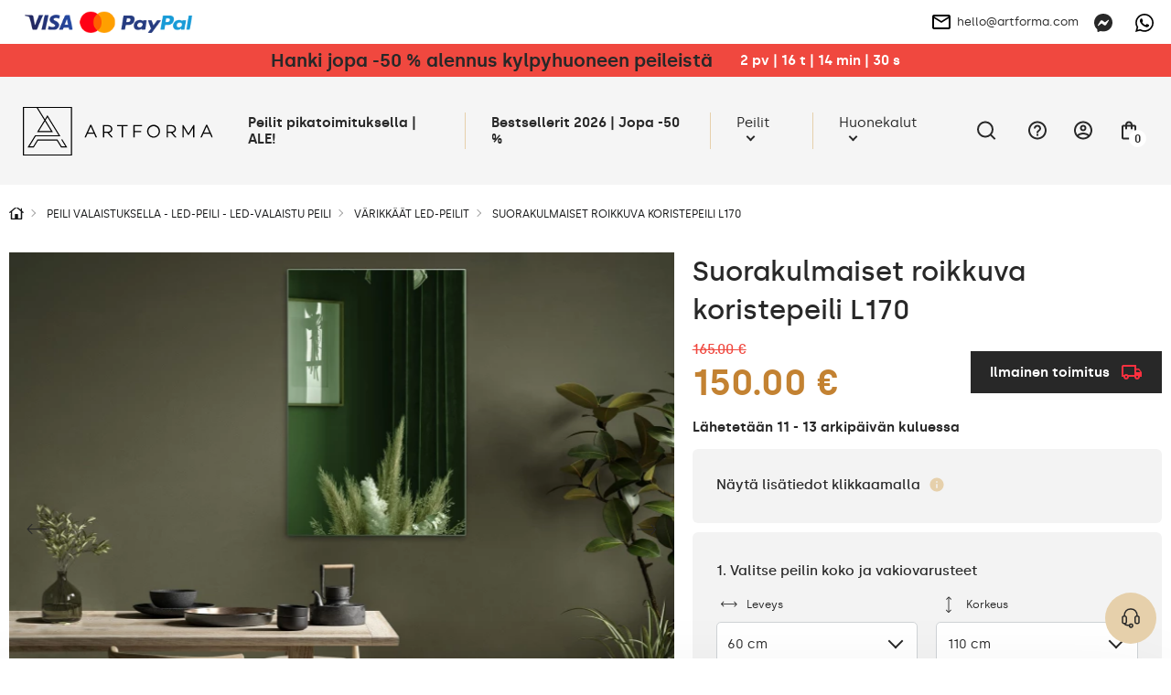

--- FILE ---
content_type: text/html; charset=UTF-8
request_url: https://artforma.fi/led-peilit/peilit-varillinen/suorakulmaiset-roikkuva-koristepeili-kulta-l170
body_size: 43946
content:
<!DOCTYPE html>
<html lang="fi" data-textdirection="ltr">
<head>
<script>
window.dataLayer = window.dataLayer || [];
function gtag(){dataLayer.push(arguments);}
gtag('consent', 'default', {
ad_personalization: "denied",
ad_storage: "denied",
ad_user_data: "denied",
analytics_storage: "denied",
functionality_storage: "denied",
personalization_storage: "denied",
security_storage: "granted",
wait_for_update: 2500
});
gtag('set', 'ads_data_redaction', true);
gtag('set', 'url_passthrough', false);
let pageBackdrop = true;
</script>
<script src="https://artforma.fi/assets/js/cookie.js?_tv=55721"></script>
<link media="all" type="text/css" rel="stylesheet" href="https://artforma.fi/assets/css/cookie.css?_tv=55721">

    <title>Artforma - Suorakulmaiset roikkuva koristepeili L170</title>
<link rel="canonical" href="https://artforma.fi/led-peilit/peilit-varillinen/suorakulmaiset-roikkuva-koristepeili-kulta-l170">
<meta name="robots" content="index, follow">
<!-- Google Tag Manager -->
<script>
    (function(w,d,s,l,i){w[l]=w[l]||[];w[l].push({'gtm.start':
    new Date().getTime(),event:'gtm.js'});var f=d.getElementsByTagName(s)[0],
    j=d.createElement(s),dl=l!='dataLayer'?'&l='+l:'';j.async=true;j.src=
    'https://www.googletagmanager.com/gtm.js?id='+i+dl;f.parentNode.insertBefore(j,f);
    })(window,document,'script','dataLayer','GTM-MFHHRF3');
</script>
<!-- End Google Tag Manager -->
<meta property="og:site_name" content="Artforma">
<meta property="og:url" content="https://artforma.fi/led-peilit/peilit-varillinen/suorakulmaiset-roikkuva-koristepeili-kulta-l170">
<meta property="og:title" content="Suorakulmaiset roikkuva koristepeili L170">
<meta name="twitter:card" content="summary">
<meta name="twitter:title" content="Suorakulmaiset roikkuva koristepeili L170">
    <meta charset="utf-8">
    <meta name="viewport" content="width=device-width, initial-scale=1.0, maximum-scale=5.0, minimum-scale=1.0">
    <meta http-equiv="X-UA-Compatible" content="ie=edge">
    <meta name="author" content="SunGroup">
    <meta name="csrf-token" content="sPWQvImRNSa08R3lfCfWWuwSBVULflo93WrJue5o">
    <meta name="theme-assets-url" content="https://artforma.fi/themes/Artforma/assets/">
    <meta name="base-url" content="https://artforma.fi">
    <link rel="icon" type="image/png" href="https://artforma.fi/themes/Artforma/assets/img/favicon/favicon.ico?_tv=55721">
    <meta name="theme-color" content="#ffffff">
    <meta name="msapplication-navbutton-color" content="#ffffff">
    <meta name="apple-mobile-web-app-status-bar-style" content="#ffffff">
    <link rel="apple-touch-icon" sizes="57x57" href="https://artforma.fi/themes/Artforma/assets/img/favicon/apple-icon-57x57.png?_tv=55721">
    <link rel="apple-touch-icon" sizes="60x60" href="https://artforma.fi/themes/Artforma/assets/img/favicon/apple-icon-60x60.png?_tv=55721">
    <link rel="apple-touch-icon" sizes="72x72" href="https://artforma.fi/themes/Artforma/assets/img/favicon/apple-icon-72x72.png?_tv=55721">
    <link rel="apple-touch-icon" sizes="76x76" href="https://artforma.fi/themes/Artforma/assets/img/favicon/apple-icon-76x76.png?_tv=55721">
    <link rel="apple-touch-icon" sizes="114x114" href="https://artforma.fi/themes/Artforma/assets/img/favicon/apple-icon-114x114.png?_tv=55721">
    <link rel="apple-touch-icon" sizes="120x120" href="https://artforma.fi/themes/Artforma/assets/img/favicon/apple-icon-120x120.png?_tv=55721">
    <link rel="apple-touch-icon" sizes="144x144" href="https://artforma.fi/themes/Artforma/assets/img/favicon/apple-icon-144x144.png?_tv=55721">
    <link rel="apple-touch-icon" sizes="152x152" href="https://artforma.fi/themes/Artforma/assets/img/favicon/apple-icon-152x152.png?_tv=55721">
    <link rel="apple-touch-icon" sizes="180x180" href="https://artforma.fi/themes/Artforma/assets/img/favicon/apple-icon-180x180.png?_tv=55721">
    <link rel="icon" type="image/png" sizes="192x192" href="https://artforma.fi/themes/Artforma/assets/img/favicon/android-icon-192x192.png?_tv=55721">
    <link rel="icon" type="image/png" sizes="32x32" href="https://artforma.fi/themes/Artforma/assets/img/favicon/favicon-32x32.png?_tv=55721">
    <link rel="icon" type="image/png" sizes="96x96" href="https://artforma.fi/themes/Artforma/assets/img/favicon/favicon-96x96.png?_tv=55721">
    <link rel="icon" type="image/png" sizes="16x16" href="https://artforma.fi/themes/Artforma/assets/img/favicon/favicon-16x16.png?_tv=55721">
    <link rel="manifest" href="https://artforma.fi/themes/Artforma/assets/img/favicon/manifest.json?_tv=55721">
    <meta name="msapplication-TileColor" content="#ffffff">
    <meta name="msapplication-TileImage" content="https://artforma.fi/themes/Artforma/assets/img/favicon/ms-icon-144x144.png?_tv=55721">
    <meta name="api-base-url" content="https://artforma.fi">

                                                                        <link rel="alternate" hreflang="x-default"
                          href="https://artforma.pl/lustra-led/lustra-kolorowe/prostokatne-dekoracyjne-kolorowe-lustro-na-wymiar-l170">
                                <link rel="alternate" hreflang="pl"
                      href="https://artforma.pl/lustra-led/lustra-kolorowe/prostokatne-dekoracyjne-kolorowe-lustro-na-wymiar-l170">
                                                                            <link rel="alternate" hreflang="en-GB"
                      href="https://artforma-mirrors.co.uk/led-mirrors/mirrors-color/rectangular-hanging-gold-mirror-decor-l170">
                                                                            <link rel="alternate" hreflang="de"
                      href="https://artforma.de/led-spiegel/spiegel-farbiger/viereckig-grosser-wandspiegel-gold-l170">
                                                                            <link rel="alternate" hreflang="ga"
                      href="https://artforma.ie/led-mirrors/mirrors-color/rectangular-hanging-gold-mirror-decor-l170">
                                                                            <link rel="alternate" hreflang="en-US"
                      href="https://artforma-mirrors.com/led-mirrors/mirrors-color/rectangular-hanging-gold-mirror-decor-l170">
                                                                            <link rel="alternate" hreflang="en-CA"
                      href="https://artforma-canada.com/led-mirrors/mirrors-color/rectangular-hanging-gold-mirror-decor-l170">
                                                                            <link rel="alternate" hreflang="de-CH"
                      href="https://artforma.ch/led-spiegel/spiegel-farbiger/viereckig-grosser-wandspiegel-gold-l170">
                                                                            <link rel="alternate" hreflang="se"
                      href="https://speglarfordig.se/speglar-led/speglar-fargad/rektangulara-vaggdekoration-spegel-massing-l170">
                                                                            <link rel="alternate" hreflang="sk"
                      href="https://artforma.sk/led-zrkadla/zrkadla-farebne/obdlznikove-moderne-ozdobne-zlate-zrkadlo-na-stenu-l170">
                                                                            <link rel="alternate" hreflang="cs-CZ"
                      href="https://artforma.cz/zrcadla-led/zrcadla-barevne/obdelnikova-nastenne-zlate-zrcadlo-ozdobne-l170">
                                                                            <link rel="alternate" hreflang="hu"
                      href="https://artforma.hu/led-tukrok/tukrok-szines/szogletes-modern-dekor-tukor-rendeles-l170">
                                                                            <link rel="alternate" hreflang="lt"
                      href="https://artforma.lt/led-veidrodziai/veidrodziai-akriliniai/staciakampiai-pakabinamas-dekoratyvinis-veidrodis-l170">
                                                                            <link rel="alternate" hreflang="ro"
                      href="https://artforma.ro/oglinzi-led/oglinzi-colorata/dreptunghiulare-moderne-oglinda-auriu-decor-l170">
                                                                            <link rel="alternate" hreflang="it"
                      href="https://artforma.it/specchi-a-led/specchi-colorato/rettangolari-decorativi-specchio-oro-da-parete-l170">
                                                                            <link rel="alternate" hreflang="da-DK"
                      href="https://artforma.dk/led-spejle/spejle-farvet/rektangulaere-messing-vaegspejl-dekoration-l170">
                                                                            <link rel="alternate" hreflang="es"
                      href="https://artforma.es/espejos-led/espejos-de-colores/rectangulares-espejos-de-colores-decorativo-de-pared-l170">
                                                                            <link rel="alternate" hreflang="no"
                      href="https://artforma.no/led-speil/speil-farget/rektangulaere-moderne-dekorativt-veggspeil-l170">
                                                                            <link rel="alternate" hreflang="fr"
                      href="https://artforma.fr/miroirs-led/miroirs-colore/rectangulaire-moderne-decoration-miroir-laiton-l170">
                                                                            <link rel="alternate" hreflang="fi"
                      href="https://artforma.fi/led-peilit/peilit-varillinen/suorakulmaiset-roikkuva-koristepeili-kulta-l170">
                                                                            <link rel="alternate" hreflang="pt"
                      href="https://artforma.pt/espelhos-led/espelhos-colorido/retangulares-decorativos-espelho-dourado-de-parede-l170">
                                                                            <link rel="alternate" hreflang="nl"
                      href="https://artforma.nl/led-spiegels/spiegels-gekleurde/rechthoekig-decoratie-spiegel-op-maat-l170">
                                                                            <link rel="alternate" hreflang="hr"
                      href="https://artforma.com.hr/led-ogledala/ogledala-u-boji/pravokutna-dekorativna-zlatno-ogledalo-za-zid-l170">
                                                                            <link rel="alternate" hreflang="bg"
                      href="https://artforma.bg/led-ogledala/ogledala-cvetno/pravoglnimoderni-dekorativni-ogledala-za-stena-l170">
                                                                            <link rel="alternate" hreflang="el-GR"
                      href="https://artforma.gr/kathreftes-led/kathreftes-eghkhromos/orthoghwnioimonternoi-diakosmitikoi-kathreftes-tikhoy-l170">
                                                                            <link rel="alternate" hreflang="en-AU"
                      href="https://artforma-australia.com/led-mirrors/mirrors-color/rectangular-hanging-gold-mirror-decor-l170">
                                                                            <link rel="alternate" hreflang="lv"
                      href="https://artforma.lv/led-spoguli/spogulu-krasa/taisnstura-formas-piekaramais-spogulis-dekors-l170">
                                                                            <link rel="alternate" hreflang="est"
                      href="https://artforma.ee/led-peeglid/peeglid-varv/ristkulikukujuline-rippuv-peegel-dekoor-l170">
                                                                            <link rel="alternate" hreflang="de"
                      href="https://artforma-spiegel.at/led-spiegel/spiegel-farbiger/viereckig-grosser-wandspiegel-gold-l170">
                                                                            <link rel="alternate" hreflang="sl"
                      href="https://artforma-slovenija.si/ogledala-led/barva-ogledal/pravokotno-visece-ogledalo-dekor-l170">
                                                                            <link rel="alternate" hreflang="uk-UA"
                      href="https://artforma.ua/svitlodiodni-dzerkala/kolir-dzerkal/priamokutnii-dekor-dlia-pidvisnogo-dzerkala-l170">
                        
    <style>
                @font-face {
            font-family: "Silka";
            font-weight: 400;
            font-style: normal;
            font-display: swap;
            src: url("https://artforma.fi/themes/Artforma/assets/fonts/silka-regular-webfont.woff2?_tv=55721") format("woff2");
        }

        @font-face {
            font-family: "Silka";
            font-weight: 500;
            font-style: normal;
            font-display: swap;
            src: url("https://artforma.fi/themes/Artforma/assets/fonts/silka-medium-webfont.woff2?_tv=55721") format("woff2");
        }

        @font-face {
            font-family: "Silka";
            font-weight: 600;
            font-style: normal;
            font-display: swap;
            src: url("https://artforma.fi/themes/Artforma/assets/fonts/silka-semibold-webfont.woff2?_tv=55721") format("woff2");
        }

        body {
            font-family: "Silka", sans-serif;
        }
            </style>
    <link media="all" type="text/css" rel="stylesheet" href="https://artforma.fi/themes/Artforma/assets/css/utilities.min.css?_tv=55721">
<link media="all" type="text/css" rel="stylesheet" href="https://artforma.fi/themes/Artforma/assets/css/choices.min.css?_tv=55721">
<link media="all" type="text/css" rel="stylesheet" href="https://artforma.fi/themes/Artforma/assets/css/splide.min.css?_tv=55721">
<link media="all" type="text/css" rel="stylesheet" href="https://artforma.fi/themes/Artforma/assets/css/core.min.css?_tv=55721">
<link media="all" type="text/css" rel="stylesheet" href="https://artforma.fi/themes/Artforma/assets/css/product.min.css?_tv=55721">
<link media="all" type="text/css" rel="stylesheet" href="https://artforma.fi/themes/Artforma/assets/css/express-checkout.min.css?_tv=55721">
    
    <script src="https://www.paypal.com/sdk/js?client-id=ARckcIbEkmUqX_9gtM428QJ_C2lkm8K1jHckAFhKZbhuOQBrpPK86v4s3h4tJAqBVuBRNXFAAgzqVs4R&components=messages" data-namespace="PayPalSDK"></script>
    <meta name="trustpilot-one-time-domain-verification-id" content="3a0f8800-588d-4fdd-ae26-33adc0566bfe"/>
<meta name="facebook-domain-verification" content="xpm4i2n49iitp6z5gudhvd1ryfdkh8" />
<script async="true" type="text/javascript" src="https://s.kk-resources.com/leadtag.js" ></script>
<meta name="msvalidate.01" content="29BC1908E9C613D5B07D003B17231DCC" />
<meta name="msvalidate.01" content="8EA06E02F6BCB0FCA9E43DC7CD3F49D5" />
<meta name="google-site-verification" content="CVsniNW8dM5ZVAgji6w6TF5o1F3mfLTx0aI7qFgAty0" />

<script>
    (function(w,d,s,r,n){w.TrustpilotObject=n;w[n]=w[n]||function(){(w[n].q=w[n].q||[]).push(arguments)};
        a=d.createElement(s);a.async=1;a.src=r;a.type='text/java'+s;f=d.getElementsByTagName(s)[0];
        f.parentNode.insertBefore(a,f)})(window,document,'script', 'https://invitejs.trustpilot.com/tp.min.js', 'tp');
        tp('register', 'iOnUAiNwLkUyLswi');
</script></head>

<body class="">
    <style>
  .product-flag {
        background-color: #f0483f !important;
        color: #FFF !important;
        font-weight: bold;
        padding: 7px 14px;
    }
  .baner-item.radius.pointer {
    box-shadow: 0px 0px 21px -10px rgba(66, 68, 90, 1);
  }

  a.top-line-payment.d-n.d-sm-b {
    display: block !important;
    max-width: 191px !important;
  }
  .product-free-delivery.radius.d-f.ai-c.mb-4 {
    border-color: #282828;
    border-radius: 0;
    background-color: #282828;
    color: #FFFFFF;
  }

  .product-free-delivery.radius.d-f.ai-c.mb-4 img {
    filter: grayscale(1) brightness(0.6) sepia(1) saturate(45) hue-rotate(339deg);
  }
</style>
<!-- Google Tag Manager (noscript) -->
<noscript><iframe src="https://www.googletagmanager.com/ns.html?id=GTM-MFHHRF3"
                  height="0" width="0" style="display:none;visibility:hidden"></iframe></noscript>
<!-- End Google Tag Manager (noscript) -->
<style>
  .slider-inner-title, .slider-inner-desc {
    color: #000 !important;
  }

  .slider-inner .btn.btn-light.js-prod-href {
    background-color: var(--main);
    color: #000 !important;
  }
  .slider-inner .btn.btn-light.js-prod-href:hover {
    background-color: transparent;
  }
  #slider .splide__arrow {
    background-color: #000 !important;
  }
  .slider-inner-desc {
    display:none;
  }
</style>
<style>
  .home-hero-slider #slider {
    border-bottom: 2px solid var(--softgray);
  }

  @media (max-width: 991px) {
    .home-hero-slider #slider .slider-inner-desc {
      display: none !important;
    }

    .home-hero-slider #slider ul.splide__pagination.splide__pagination--ltr {
      display: none !important;
    }

    .home-hero-slider #slider .slider-inner.d-f.f-c.ai-c.ai-md-s.jc-e.jc-md-c {
      padding: 20px 40px;
    }
    .home-hero-slider #slider .slider-inner-title {
      width: 100%;
    }
    .home-hero-slider #slider .splide__slide.slider-item a.btn.btn-light.js-prod-href {
      margin-top: 10px;
      width: 100%;
    }
  }

  .home-hero-slider #slider .slider-inner-desc {
    color: #000;
    margin: 20px 0;
  }

  .home-hero-slider #slider .slider-inner-title {
    margin: 0;
    font-size: 20px;
    padding: 13px 26px;
    background: #000;
    color: #FFF !important;
    line-height: normal;
  }

  @media (min-width: 991px) {
    .home-hero-slider #slider .slider-inner-title {
      font-size: 30px;
    }
  }

  .home-hero-slider #slider .splide__slide.slider-item a.btn.btn-light.js-prod-href {
    background-color: transparent;
    padding: 13px 26px;
    font-weight: 500;
    color: #000 !important;
    height: auto;
    font-size: 20px;
    border: 1px solid black;
    border-radius: 0;
  }

  .home-hero-slider #slider .splide__slide.slider-item a.btn.btn-light.js-prod-href:hover {
    background: #000 !important;
    color: #FFF !important;
  }

  .home-hero-slider #slider .slider-inner.d-f.f-c.ai-c.ai-md-s.jc-e.jc-md-c{
    align-items: start !important;
  }

nav.top-menu div.show-line:nth-child(2) a.top-menu-item { font-weight: bold; }
</style>
<!-- Google Tag Manager (noscript) -->
<noscript><iframe src="https://www.googletagmanager.com/ns.html?id=GTM-MFHHRF3"
height="0" width="0" style="display:none;visibility:hidden"></iframe></noscript>
<!-- End Google Tag Manager (noscript) -->    <div class="jsMiniCartShadow mini-cart-shadow"></div>    <div id="preloader">
    <img class="preloader-logo mb-5" src="https://artforma.fi/themes/Artforma/assets/img/artforma-black.svg?_tv=55721" width="232" height="60"
         alt="Artforma">
    <div class="sg-loader">
        <div class="sg-spacer sg-spacer--flow">
            <div class="sg-inner-spacer">
                <div class="loader-wrapper active">
                    <div class="spinner-layer">
                        <div class="circle-clipper left">
                            <div class="circle"></div>
                        </div>
                        <div class="gap-patch">
                            <div class="circle"></div>
                        </div>
                        <div class="circle-clipper right">
                            <div class="circle"></div>
                        </div>
                    </div>
                </div>
            </div>
        </div>
    </div>
</div>
<noscript>
    <style>
        #preloader {
            display: none !important;
        }
    </style>
</noscript>    <section class="top-line  jsTopLine ">
    <div class="container-top">
        <div class="top-line-inner d-f ai-c jc-b">
                            <div class="top-link-payments top-link-faq box">
                    <div class="d-none d-sm-f ai-c gap-16">
                        <a href="https://artforma.fi/maksut" class="top-line-payment d-n d-sm-b" aria-label="payments">
                            <img loading="lazy" src="https://artforma.fi/files/payments/uniwersalne.png"
                                  height="48" alt="Maksutavat">
                        </a>

                        <div class="d-n d-sm-b">
                                                                                                                </div>
                    </div>

                    <div class="top-info_box boxChild">
                        Maksutavat                    </div>
                </div>
                        <div class="top-line-text d-f ai-c">
                                
            </div>
            <div class="d-f ai-c">
                                    <div class="box ps-r">
                        <a href="mailto:hello@artforma.com" class="top-line-email d-n d-md-f ai-c" title="">
                            <img class="mr-2" src="https://artforma.fi/themes/Artforma/assets/img/email_black_24dp.svg?_tv=55721" alt="" width="24" height="24">
                            hello@artforma.com
                        </a>
                        <div class="top-info_box mail_info boxChild">
                            Kirjoita meille sähköposti                        </div>
                    </div>
                                <div class="top-line-messenger ml-3 box">
                    <a target="_blank" href="https://m.me/artforma/" aria-label="Messenger">
                        <svg xmlns="http://www.w3.org/2000/svg" width="20" height="20" fill="none" viewBox="0 0 20 20">
    <g clip-path="url(#clip0)">
        <path fill="#282828" d="M10 0C4.367 0 0 4.128 0 9.7c0 2.915 1.195 5.435 3.14 7.175.163.145.262.35.268.57l.054 1.78c.018.567.603.938 1.123.707l1.985-.874c.167-.075.357-.088.535-.04.912.25 1.883.384 2.895.384 5.633 0 10-4.127 10-9.7C20 4.13 15.633 0 10 0zm6.005 7.463l-2.937 4.66c-.468.742-1.468.925-2.17.4L8.56 10.77c-.215-.16-.51-.16-.723.003l-3.154 2.395c-.42.32-.97-.185-.69-.633l2.937-4.66c.468-.742 1.468-.925 2.17-.4l2.338 1.752c.214.16.51.16.722-.002l3.155-2.395c.423-.317.973.185.69.633z"/>
    </g>
    <defs>
        <clipPath id="clip0">
            <path fill="#fff" d="M0 0H20V20H0z"/>
        </clipPath>
    </defs>
</svg>
                    </a>
                    <div class="top-info_box msg_info boxChild">
                        Keskustele Messengerillä                    </div>
                </div>
                                    <div class="top-line-messenger box">
                        <a target="_blank" href="https://wa.me/48781637661" class="top-line-phone"
                            aria-label="Whats app">
                            <svg xmlns="http://www.w3.org/2000/svg" width="20" height="20" fill="none" viewBox="0 0 20 20">
    <path fill="#000" d="M17.005 2.906C15.133 1.031 12.643 0 9.995 0 4.532 0 .086 4.446.086 9.91c0 1.746.455 3.452 1.321 4.956L0 20l5.254-1.38c1.447.79 3.076 1.206 4.737 1.206h.005c5.46 0 10.004-4.447 10.004-9.91 0-2.648-1.125-5.135-2.995-7.01zm-7.01 15.25c-1.482 0-2.932-.397-4.196-1.147L5.5 16.83l-3.116.817.83-3.04-.196-.312c-.826-1.313-1.26-2.826-1.26-4.384 0-4.54 3.697-8.237 8.242-8.237 2.2 0 4.268.857 5.821 2.415 1.554 1.558 2.51 3.625 2.505 5.826 0 4.545-3.79 8.241-8.33 8.241zm4.518-6.17c-.245-.124-1.464-.723-1.692-.803-.227-.085-.392-.125-.558.125-.165.25-.638.804-.785.973-.143.165-.29.188-.536.063-1.455-.728-2.41-1.3-3.37-2.947-.255-.437.254-.406.727-1.352.08-.166.04-.308-.022-.433-.063-.125-.558-1.344-.764-1.84-.2-.482-.406-.415-.558-.424-.143-.009-.308-.009-.473-.009-.165 0-.433.063-.66.308-.228.25-.867.849-.867 2.067 0 1.219.889 2.398 1.01 2.563.124.165 1.745 2.665 4.231 3.74 1.572.68 2.188.738 2.974.621.477-.071 1.464-.598 1.67-1.178.205-.58.205-1.076.142-1.179-.058-.111-.223-.174-.469-.294z"/>
</svg>
                        </a>
                        <div class="top-info_box msg_info boxChild">
                            Keskustele WhatsApilla                        </div>
                    </div>
                            </div>
        </div>
    </div>
</section>
<header>
    <style>
    .lottery-cont {
        background: #F0483F;
        color: #fff;
        padding: 6px 12px;
    }

    .lottery-modal {
        position: fixed;
        top: 50%;
        left: 50%;
        transform: translate(-50%, -50%);
        background: #fff;
        z-index: 15;
        padding: 24px 32px;
        visibility: hidden;
        opacity: 0;
        width: calc(100% - 24px);
        max-width: 808px;
    }

    .promo-modal {
        max-width: 600px;
    }

    @media (max-width: 575px) {
        /* .lottery-cont.index {
            margin-top: -1.5rem;
        } */

        .lottery-modal {
            padding: 24px 15px;
        }
    }

    .bg-blur {
        position: fixed;
        top: 0;
        left: 0;
        right: 0;
        height: 100vh;
        width: 100%;
        background: rgba(40, 40, 40, 0.25);
        backdrop-filter: blur(7px);
        z-index: 14;
        visibility: hidden;
        opacity: 0;
    }

    .bg-blur.show,
    .lottery-modal.show {
        visibility: visible;
        opacity: 1;
    }

    .modal-blue-box {
        color: #4794BF;
        padding: 9px 12px;
        background: rgba(71, 148, 191, 0.1);
    }

    .modal-black-box {
        background: #141414;
        color: #fff;
        padding: 16px 24px;
    }

    .modal-green-box {
        color: #4ABF47;
        padding: 9px 12px;
        background: rgba(74, 191, 71, 0.1);
    }

    .modal-gray-box {
        color: #505050;
        padding: 9px 12px;
        background: rgba(133, 133, 133, 0.1);
    }

    .lottery-counter {
        background: #fff;
        color: #000;
        height: 28px;
        min-width: 28px;
        border-radius: 50%;
        text-align: center;
    }

    .lottery-maxw {
        max-width: 500px;
    }

    .modal-close-btn {
        background: transparent;
        border: none;
        width: 35px;
        height: 35px;
        border-radius: 50%;
        transition: background-color .2s ease;
    }

    .modal-close-btn svg {
        width: 14px;
        height: 14px;
    }

    .modal-close-btn:hover {
        background-color: var(--main);
    }

    .lottery-cont button {
        z-index: 1;
    }

    .lottery-container {
        margin: 5px 0 20px;
    }

    .lottery-wrapper {
        background: #141414;
        color: #fff;
        padding: 11px 16px 15px;
        border-radius: 6px;
        user-select: none;
    }

    .lottery-wrapper.active {
        border-bottom-left-radius: 0;
        border-bottom-right-radius: 0
    }

    .lottery-check {
        user-select: none;
    }

    .lottery-show-more {
        margin-left: 38px;
    }

    .lottery-show-more img {
        min-width: 14px;
        transition: transform .2s ease
    }

    .lottery-content {
        display: none;
    }

    .lottery-wrapper.active .lottery-show-more img {
        transform: rotate(-180deg);
    }

    .event-yellow {
        color: #282828;
        line-height: 24px;
    }

    .promo-content-modal .lottery-counter {
        background: #FEED01;
    }

    .promo-content-modal .event-yellow {
        color: black;
    }

    @media (min-width: 1200px) {
        .lottery-counter-wrapper {
            min-width: 430px;
        }
    }

    @media (max-width: 767px) {
        .lottery-cont {
            padding: 6px 12px;
        }
        .lottery-header,.lottery_counter{
            font-size: 14px !important;
            line-height: 20px;
        }
    }

    @media (max-width: 575px) {
        .modal-close-btn {
            position: absolute;
            top: 14px;
            right: 12px;
        }

        .modal-title {
            line-height: 1.3;
        }

        .lottery-header {
            line-height: 1.5;
        }
    }

    .bold600 {
        font-weight: 600
    }
</style>
                    <div class="lottery-cont  jsTopAlertBaner">
            <div class="container d-sm-f ai-c jc-c f-w text-center">
                <div class="d-f jc-c f-w ai-c">
                    <p class="font20 bold600 event-yellow lottery-header"><a href='/bestseller' title='Hanki jopa -50 % alennus kylpyhuoneen peileistä  '>Hanki jopa -50 % alennus kylpyhuoneen peileistä  </a></p>
                    <div class="ml-5 bold600 lottery_counter js-lottery-counter">
                    </div>
                </div>
                
            </div>
        </div>

        
        
    

<script>
    const btnLottery = document.querySelector('.js-show-lottery');
    const lotteryModal = document.querySelector('.js-lottery-modal');
    const closeModal = document.querySelector('.js-modal-close');
    const blurModal = document.querySelector('.js-blur');
    const lotteryCont = document.querySelector('.js-lotter-cont');
    const lotteryCounter = document.querySelectorAll('.js-lottery-counter');
    const lotteryContent = document.querySelector('.js-lottery-content');

    if (btnLottery) {
        btnLottery.addEventListener('click', function() {
            lotteryModal.classList.toggle('show');
            document.querySelector('.js-blur').classList.toggle('show')
        });
    }

    if (closeModal) {
        closeModal.addEventListener('click', function() {
            lotteryModal.classList.remove('show');
            document.querySelector('.js-blur').classList.remove('show')
        });
    }

    if (blurModal) {
        blurModal.addEventListener('click', function() {
            lotteryModal.classList.remove('show');
            this.classList.remove('show')
        });
    }

    if (lotteryCont) {
        lotteryCont.addEventListener('click', function(e) {
            if (!e.target.classList.contains('js-lottery-check') && !e.target.classList.contains(
                    'form-control') &&
                !e.target.classList.contains('js-lottery-content')) {
                if (this.classList.contains('active')) {
                    slideUp(lotteryContent, 200)
                    this.classList.remove('active');
                    return;
                }

                if (this.classList.contains('js-ga-event')) {
                    this.classList.remove('js-ga-event');
                }
                this.classList.add('active');
                slideDown(lotteryContent, 200);
            }

        });
    }

    document.body.addEventListener('click', function(e) {
        if (!e.target.closest('.lottery-container')) {
            if (lotteryCont && lotteryCont.classList.contains('active')) {
                slideUp(lotteryContent, 200)
                lotteryCont.classList.remove('active');
            }
        }
    })

    window.addEventListener('load', function() {
        if (lotteryCounter.length) {
            
            let countDownDate = new Date("2026-01-28 23:59:00").getTime();

            let x = setInterval(function() {

                let now = new Date().getTime();

                let distance = countDownDate - now;

                let days = Math.floor(distance / (1000 * 60 * 60 * 24));
                let hours = Math.floor((distance % (1000 * 60 * 60 * 24)) / (1000 * 60 * 60));
                let minutes = Math.floor((distance % (1000 * 60 * 60)) / (1000 * 60));
                let seconds = Math.floor((distance % (1000 * 60)) / 1000);

                lotteryCounter.forEach((el) => {
                    let date = days + ` pv  |  ` + hours +
                        ` t  |  ` + minutes + ` min  |  ` +
                        seconds + ` s`;
                    el.innerHTML = date;
                });

                if (distance < 0) {
                    clearInterval(x);
                    let dateEnded =
                        `0 pv  |  0 t  |  0 min  |  0 s`;
                    lotteryCounter.forEach((el) => {
                        el.innerHTML = dateEnded;
                    });
                }
            }, 1000);
        }
    });
</script>
    <div id="top" class="container-top d-f ai-c jc-b  top-alert ">
        <div class="top-left d-f ai-c mr-3">
            <div class="logo" itemscope itemtype="https://schema.org/Organization">
                <a href="https://artforma.fi" title="Artforma" itemprop="url">
                    <img src="https://artforma.fi/themes/Artforma/assets/img/logo-dark.svg?_tv=55721" width="214" height="55" alt="Artforma"
                        itemprop="logo">
                </a>
            </div>
            <div class="search-box jsSearchBox">
                <form action="https://artforma.fi/search" class="jsSearchForm">
                    <div class="search-input-wrapper">
                        <input type="text" name="q" autocomplete="off" id="search-input"
                            placeholder="Mitä peiliä etsit?" value="">
                        <button type="submit" aria-label="Etsi">
                            <svg xmlns="http://www.w3.org/2000/svg" width="20" height="20" viewBox="0 0 24 24"
                                fill="none">
                                <path d="M21 21L16.65 16.65M19 11
                        C19 15.4183 15.4183 19 11 19
                        C6.58172 19 3 15.4183 3 11
                        C3 6.58172 6.58172 3 11 3
                        C15.4183 3 19 6.58172 19 11Z" stroke="#000" stroke-width="1.5" stroke-linecap="round"
                                    stroke-linejoin="round" />
                            </svg>
                        </button>
                    </div>
                </form>
            </div>
        </div>
        <div class="top-right d-f ai-c jc-b">
            <nav class="top-menu d-lg-f f-c f-md-r jc-c ai-c jc-sm-b jc-lg-s">
                                <div class="show-line">
                <a class="top-menu-item"                      style="/*color:#f8de92;*/font-weight:bold;"                                                              href="https://artforma.fi/peilit-24h"  title="Peilit pikatoimituksella | ALE!">
                    Peilit pikatoimituksella | ALE!
                </a>
            </div>
                                        <div class="show-line">
                <a class="top-menu-item"  target="_self"                                                                                  href="https://artforma.fi/bestseller"  title="Bestsellerit 2026 | Jopa -50 %">
                    Bestsellerit 2026 | Jopa -50 %
                </a>
            </div>
                                        <div class="show-sub show-line">
                <a                     class="top-menu-item top-menu-item-sub js-top-menu-sub"
                                                                                 href="https://artforma.fi/peilit-1"  title="Peilit">
                    Peilit
                </a>
                <div class="top-submenu">
                    <div class="container">
                        <div class="top-submenu-inner d-f ai-s jc-b">
                            <div class="top-submenu-inner-back d-lg-n">
                                <span class="menu-back">
                                    <svg aria-hidden="true" focusable="false" data-prefix="fal"
                                        data-icon="chevron-square-left"
                                        class="svg-inline--fa fa-chevron-square-left fa-w-14" role="img"
                                        xmlns="http://www.w3.org/2000/svg" viewBox="0 0 448 512">
                                        <path fill="currentColor"
                                            d="M448 432V80c0-26.5-21.5-48-48-48H48C21.5 32 0 53.5 0 80v352c0 26.5 21.5 48 48 48h352c26.5 0 48-21.5 48-48zM48 448c-8.8 0-16-7.2-16-16V80c0-8.8 7.2-16 16-16h352c8.8 0 16 7.2 16 16v352c0 8.8-7.2 16-16 16H48zm96.4-200.5l115.1-115c4.7-4.7 12.3-4.7 17 0l7.1 7.1c4.7 4.7 4.7 12.3 0 17L184 256l99.5 99.5c4.7 4.7 4.7 12.3 0 17l-7.1 7.1c-4.7 4.7-12.3 4.7-17 0l-115.1-115c-4.5-4.8-4.5-12.4.1-17.1z">
                                        </path>
                                    </svg>
                                    Paluu listalle                                </span>
                            </div>
                            <div class="top-submenu-column">
                                                                    <div class="d-f top-submenu-column-list">
                                                                                    <a class="top-submenu-list-item top-submenu-column-list-item jsSubmenuColumnLink  is-active " href="https://artforma.fi/peilit-1/peilityyppi"
                                                 data-image="https://artforma.fi/files/thumbs/Menu_grafiki/Lustra/NEW/zaoandy.jpg/440_370_crop.jpg?ts=1742194080&amp;pn=menu"                                                 title="Peilityyppi">
                                                <span class="top-submenu-name">Peilityyppi</span>
                                                <svg class="ml-2" width="16" height="16" aria-hidden="true"
                                                    focusable="false" role="img" xmlns="http://www.w3.org/2000/svg"
                                                    viewBox="0 0 192 512">
                                                    <path fill="#505050"
                                                        d="M166.9 264.5l-117.8 116c-4.7 4.7-12.3 4.7-17 0l-7.1-7.1c-4.7-4.7-4.7-12.3 0-17L127.3 256 25.1 155.6c-4.7-4.7-4.7-12.3 0-17l7.1-7.1c4.7-4.7 12.3-4.7 17 0l117.8 116c4.6 4.7 4.6 12.3-.1 17z">
                                                    </path>
                                                </svg>
                                            </a>
                                                                                
                                            <ul class="top-submenu-list ">
                                                                                                    <li>
                                                        <a class="top-submenu-list-item "
                                                            href="https://artforma.fi/peilit-1/peilityyppi/peilit-valaistuksella"
                                                             data-image="https://artforma.fi/files/thumbs/Menu_grafiki/Lustra_LED/LED%20NEW/lustro%20-%20led.jpg/440_370_crop.jpg?ts=1741944982&amp;pn=menu"                                                             title="Peilit valaistuksella">
                                                            <span
                                                                class="top-submenu-name">Peilit valaistuksella</span>
                                                            <svg class="ml-2" width="16" height="16"
                                                                aria-hidden="true" focusable="false" role="img"
                                                                xmlns="http://www.w3.org/2000/svg"
                                                                viewBox="0 0 192 512">
                                                                <path fill="#505050"
                                                                    d="M166.9 264.5l-117.8 116c-4.7 4.7-12.3 4.7-17 0l-7.1-7.1c-4.7-4.7-4.7-12.3 0-17L127.3 256 25.1 155.6c-4.7-4.7-4.7-12.3 0-17l7.1-7.1c4.7-4.7 12.3-4.7 17 0l117.8 116c4.6 4.7 4.6 12.3-.1 17z">
                                                                </path>
                                                            </svg>
                                                        </a>
                                                    </li>
                                                                                                    <li>
                                                        <a class="top-submenu-list-item "
                                                            href="https://artforma.fi/peilit-1/peilityyppi/peilit-ilman-valaistusta"
                                                             data-image="https://artforma.fi/files/thumbs/Menu_grafiki/Lustra/Pro.jpg/440_370_crop.jpg?ts=1680688077&amp;pn=menu"                                                             title="Peilit ilman valaistusta">
                                                            <span
                                                                class="top-submenu-name">Peilit ilman valaistusta</span>
                                                            <svg class="ml-2" width="16" height="16"
                                                                aria-hidden="true" focusable="false" role="img"
                                                                xmlns="http://www.w3.org/2000/svg"
                                                                viewBox="0 0 192 512">
                                                                <path fill="#505050"
                                                                    d="M166.9 264.5l-117.8 116c-4.7 4.7-12.3 4.7-17 0l-7.1-7.1c-4.7-4.7-4.7-12.3 0-17L127.3 256 25.1 155.6c-4.7-4.7-4.7-12.3 0-17l7.1-7.1c4.7-4.7 12.3-4.7 17 0l117.8 116c4.6 4.7 4.6 12.3-.1 17z">
                                                                </path>
                                                            </svg>
                                                        </a>
                                                    </li>
                                                                                                    <li>
                                                        <a class="top-submenu-list-item "
                                                            href="https://artforma.fi/peilit-1/peilityyppi/alypeilit"
                                                             data-image="https://artforma.fi/files/thumbs/Menu_grafiki/SMART/SMART%20NEW/Smart%20NRG.jpg/440_370_crop.jpg?ts=1741935287&amp;pn=menu"                                                             title="Älypeilit">
                                                            <span
                                                                class="top-submenu-name">Älypeilit</span>
                                                            <svg class="ml-2" width="16" height="16"
                                                                aria-hidden="true" focusable="false" role="img"
                                                                xmlns="http://www.w3.org/2000/svg"
                                                                viewBox="0 0 192 512">
                                                                <path fill="#505050"
                                                                    d="M166.9 264.5l-117.8 116c-4.7 4.7-12.3 4.7-17 0l-7.1-7.1c-4.7-4.7-4.7-12.3 0-17L127.3 256 25.1 155.6c-4.7-4.7-4.7-12.3 0-17l7.1-7.1c4.7-4.7 12.3-4.7 17 0l117.8 116c4.6 4.7 4.6 12.3-.1 17z">
                                                                </path>
                                                            </svg>
                                                        </a>
                                                    </li>
                                                                                                    <li>
                                                        <a class="top-submenu-list-item "
                                                            href="https://artforma.fi/peilit-1/peilityyppi/kehystetyt-peilit"
                                                             data-image="https://artforma.fi/files/thumbs/Menu_grafiki/irregular-mirror-in-a-wooden-frame.jpg/440_370_crop.jpg?ts=1751368378&amp;pn=menu"                                                             title="Kehystetyt peilit">
                                                            <span
                                                                class="top-submenu-name">Kehystetyt peilit</span>
                                                            <svg class="ml-2" width="16" height="16"
                                                                aria-hidden="true" focusable="false" role="img"
                                                                xmlns="http://www.w3.org/2000/svg"
                                                                viewBox="0 0 192 512">
                                                                <path fill="#505050"
                                                                    d="M166.9 264.5l-117.8 116c-4.7 4.7-12.3 4.7-17 0l-7.1-7.1c-4.7-4.7-4.7-12.3 0-17L127.3 256 25.1 155.6c-4.7-4.7-4.7-12.3 0-17l7.1-7.1c4.7-4.7 12.3-4.7 17 0l117.8 116c4.6 4.7 4.6 12.3-.1 17z">
                                                                </path>
                                                            </svg>
                                                        </a>
                                                    </li>
                                                                                                    <li>
                                                        <a class="top-submenu-list-item "
                                                            href="https://artforma.fi/peilit-1/peilityyppi/koristepeili"
                                                             data-image="https://artforma.fi/files/thumbs/Menu_grafiki/decor_premium.jpg/440_370_crop.jpg?ts=1689917314&amp;pn=menu"                                                             title="Koristepeili">
                                                            <span
                                                                class="top-submenu-name">Koristepeili</span>
                                                            <svg class="ml-2" width="16" height="16"
                                                                aria-hidden="true" focusable="false" role="img"
                                                                xmlns="http://www.w3.org/2000/svg"
                                                                viewBox="0 0 192 512">
                                                                <path fill="#505050"
                                                                    d="M166.9 264.5l-117.8 116c-4.7 4.7-12.3 4.7-17 0l-7.1-7.1c-4.7-4.7-4.7-12.3 0-17L127.3 256 25.1 155.6c-4.7-4.7-4.7-12.3 0-17l7.1-7.1c4.7-4.7 12.3-4.7 17 0l117.8 116c4.6 4.7 4.6 12.3-.1 17z">
                                                                </path>
                                                            </svg>
                                                        </a>
                                                    </li>
                                                                                            </ul>
                                                                            </div>
                                                                    <div class="d-f top-submenu-column-list">
                                                                                    <a class="top-submenu-list-item top-submenu-column-list-item jsSubmenuColumnLink " href="https://artforma.fi/peilit-1/peilin-muoto"
                                                 data-image="https://artforma.fi/files/thumbs/Menu_grafiki/Lustra/NEW/lustra%20-%20okr.jpg/440_370_crop.jpg?ts=1741940639&amp;pn=menu"                                                 title="Peilin muoto">
                                                <span class="top-submenu-name">Peilin muoto</span>
                                                <svg class="ml-2" width="16" height="16" aria-hidden="true"
                                                    focusable="false" role="img" xmlns="http://www.w3.org/2000/svg"
                                                    viewBox="0 0 192 512">
                                                    <path fill="#505050"
                                                        d="M166.9 264.5l-117.8 116c-4.7 4.7-12.3 4.7-17 0l-7.1-7.1c-4.7-4.7-4.7-12.3 0-17L127.3 256 25.1 155.6c-4.7-4.7-4.7-12.3 0-17l7.1-7.1c4.7-4.7 12.3-4.7 17 0l117.8 116c4.6 4.7 4.6 12.3-.1 17z">
                                                    </path>
                                                </svg>
                                            </a>
                                                                                
                                            <ul class="top-submenu-list ">
                                                                                                    <li>
                                                        <a class="top-submenu-list-item "
                                                            href="https://artforma.fi/peilit-1/peilin-muoto/suorakulmaiset-peilit"
                                                             data-image="https://artforma.fi/files/thumbs/Menu_grafiki/Lustra/NEW/proandy.jpg/440_370_crop.jpg?ts=1742194080&amp;pn=menu"                                                             title="Suorakulmaiset peilit">
                                                            <span
                                                                class="top-submenu-name">Suorakulmaiset peilit</span>
                                                            <svg class="ml-2" width="16" height="16"
                                                                aria-hidden="true" focusable="false" role="img"
                                                                xmlns="http://www.w3.org/2000/svg"
                                                                viewBox="0 0 192 512">
                                                                <path fill="#505050"
                                                                    d="M166.9 264.5l-117.8 116c-4.7 4.7-12.3 4.7-17 0l-7.1-7.1c-4.7-4.7-4.7-12.3 0-17L127.3 256 25.1 155.6c-4.7-4.7-4.7-12.3 0-17l7.1-7.1c4.7-4.7 12.3-4.7 17 0l117.8 116c4.6 4.7 4.6 12.3-.1 17z">
                                                                </path>
                                                            </svg>
                                                        </a>
                                                    </li>
                                                                                                    <li>
                                                        <a class="top-submenu-list-item "
                                                            href="https://artforma.fi/peilit-1/peilin-muoto/pyoristetyt-peilit"
                                                             data-image="https://artforma.fi/files/thumbs/Menu_grafiki/Lustra/NEW/zaoandy.jpg/440_370_crop.jpg?ts=1742194080&amp;pn=menu"                                                             title="Pyöristetyt peilit">
                                                            <span
                                                                class="top-submenu-name">Pyöristetyt peilit</span>
                                                            <svg class="ml-2" width="16" height="16"
                                                                aria-hidden="true" focusable="false" role="img"
                                                                xmlns="http://www.w3.org/2000/svg"
                                                                viewBox="0 0 192 512">
                                                                <path fill="#505050"
                                                                    d="M166.9 264.5l-117.8 116c-4.7 4.7-12.3 4.7-17 0l-7.1-7.1c-4.7-4.7-4.7-12.3 0-17L127.3 256 25.1 155.6c-4.7-4.7-4.7-12.3 0-17l7.1-7.1c4.7-4.7 12.3-4.7 17 0l117.8 116c4.6 4.7 4.6 12.3-.1 17z">
                                                                </path>
                                                            </svg>
                                                        </a>
                                                    </li>
                                                                                                    <li>
                                                        <a class="top-submenu-list-item "
                                                            href="https://artforma.fi/peilit-1/peilin-muoto/ovaalit-peilit"
                                                             data-image="https://artforma.fi/files/thumbs/Menu_grafiki/Lustra/NEW/owalandy.jpg/440_370_crop.jpg?ts=1742194080&amp;pn=menu"                                                             title="Ovaalit peilit">
                                                            <span
                                                                class="top-submenu-name">Ovaalit peilit</span>
                                                            <svg class="ml-2" width="16" height="16"
                                                                aria-hidden="true" focusable="false" role="img"
                                                                xmlns="http://www.w3.org/2000/svg"
                                                                viewBox="0 0 192 512">
                                                                <path fill="#505050"
                                                                    d="M166.9 264.5l-117.8 116c-4.7 4.7-12.3 4.7-17 0l-7.1-7.1c-4.7-4.7-4.7-12.3 0-17L127.3 256 25.1 155.6c-4.7-4.7-4.7-12.3 0-17l7.1-7.1c4.7-4.7 12.3-4.7 17 0l117.8 116c4.6 4.7 4.6 12.3-.1 17z">
                                                                </path>
                                                            </svg>
                                                        </a>
                                                    </li>
                                                                                                    <li>
                                                        <a class="top-submenu-list-item "
                                                            href="https://artforma.fi/peilit-1/peilin-muoto/pyoreat-peilit"
                                                             data-image="https://artforma.fi/files/thumbs/Menu_grafiki/Lustra_LED/LED%20NEW/Okr.jpg/440_370_crop.jpg?ts=1741936154&amp;pn=menu"                                                             title="Pyöreät peilit">
                                                            <span
                                                                class="top-submenu-name">Pyöreät peilit</span>
                                                            <svg class="ml-2" width="16" height="16"
                                                                aria-hidden="true" focusable="false" role="img"
                                                                xmlns="http://www.w3.org/2000/svg"
                                                                viewBox="0 0 192 512">
                                                                <path fill="#505050"
                                                                    d="M166.9 264.5l-117.8 116c-4.7 4.7-12.3 4.7-17 0l-7.1-7.1c-4.7-4.7-4.7-12.3 0-17L127.3 256 25.1 155.6c-4.7-4.7-4.7-12.3 0-17l7.1-7.1c4.7-4.7 12.3-4.7 17 0l117.8 116c4.6 4.7 4.6 12.3-.1 17z">
                                                                </path>
                                                            </svg>
                                                        </a>
                                                    </li>
                                                                                                    <li>
                                                        <a class="top-submenu-list-item "
                                                            href="https://artforma.fi/peilit-1/peilin-muoto/epasaannolliset-peilit"
                                                             data-image="https://artforma.fi/files/thumbs/Menu_grafiki/Lustra_LED/LED%20NEW/Nrg.jpg/440_370_crop.jpg?ts=1741936154&amp;pn=menu"                                                             title="Epäsäännölliset peilit">
                                                            <span
                                                                class="top-submenu-name">Epäsäännölliset peilit</span>
                                                            <svg class="ml-2" width="16" height="16"
                                                                aria-hidden="true" focusable="false" role="img"
                                                                xmlns="http://www.w3.org/2000/svg"
                                                                viewBox="0 0 192 512">
                                                                <path fill="#505050"
                                                                    d="M166.9 264.5l-117.8 116c-4.7 4.7-12.3 4.7-17 0l-7.1-7.1c-4.7-4.7-4.7-12.3 0-17L127.3 256 25.1 155.6c-4.7-4.7-4.7-12.3 0-17l7.1-7.1c4.7-4.7 12.3-4.7 17 0l117.8 116c4.6 4.7 4.6 12.3-.1 17z">
                                                                </path>
                                                            </svg>
                                                        </a>
                                                    </li>
                                                                                                    <li>
                                                        <a class="top-submenu-list-item "
                                                            href="https://artforma.fi/peilit-1/peilin-muoto/puoliympyran-muotoiset-peilit"
                                                             data-image="https://artforma.fi/files/thumbs/Menu_grafiki/polkola_cwierci/polkola-menu.jpg/440_370_crop.jpg?ts=1763723874&amp;pn=menu"                                                             title="Puoliympyrän muotoiset peilit">
                                                            <span
                                                                class="top-submenu-name">Puoliympyrän muotoiset peilit</span>
                                                            <svg class="ml-2" width="16" height="16"
                                                                aria-hidden="true" focusable="false" role="img"
                                                                xmlns="http://www.w3.org/2000/svg"
                                                                viewBox="0 0 192 512">
                                                                <path fill="#505050"
                                                                    d="M166.9 264.5l-117.8 116c-4.7 4.7-12.3 4.7-17 0l-7.1-7.1c-4.7-4.7-4.7-12.3 0-17L127.3 256 25.1 155.6c-4.7-4.7-4.7-12.3 0-17l7.1-7.1c4.7-4.7 12.3-4.7 17 0l117.8 116c4.6 4.7 4.6 12.3-.1 17z">
                                                                </path>
                                                            </svg>
                                                        </a>
                                                    </li>
                                                                                                    <li>
                                                        <a class="top-submenu-list-item "
                                                            href="https://artforma.fi/peilit-1/peilin-muoto/neljannesympyran-muotoiset-peilit"
                                                             data-image="https://artforma.fi/files/thumbs/Menu_grafiki/polkola_cwierci/cwierckola-menu-2.jpg/440_370_crop.jpg?ts=1763723874&amp;pn=menu"                                                             title="Neljännesympyrän muotoiset peilit">
                                                            <span
                                                                class="top-submenu-name">Neljännesympyrän muotoiset peilit</span>
                                                            <svg class="ml-2" width="16" height="16"
                                                                aria-hidden="true" focusable="false" role="img"
                                                                xmlns="http://www.w3.org/2000/svg"
                                                                viewBox="0 0 192 512">
                                                                <path fill="#505050"
                                                                    d="M166.9 264.5l-117.8 116c-4.7 4.7-12.3 4.7-17 0l-7.1-7.1c-4.7-4.7-4.7-12.3 0-17L127.3 256 25.1 155.6c-4.7-4.7-4.7-12.3 0-17l7.1-7.1c4.7-4.7 12.3-4.7 17 0l117.8 116c4.6 4.7 4.6 12.3-.1 17z">
                                                                </path>
                                                            </svg>
                                                        </a>
                                                    </li>
                                                                                            </ul>
                                                                            </div>
                                                                    <div class="d-f top-submenu-column-list">
                                                                                    <a class="top-submenu-list-item top-submenu-column-list-item jsSubmenuColumnLink " href="https://artforma.fi/peilit-1/huone"
                                                 data-image="https://artforma.fi/files/thumbs/Menu_grafiki/Lustra/NEW/owalandy.jpg/440_370_crop.jpg?ts=1742194080&amp;pn=menu"                                                 title="Huone">
                                                <span class="top-submenu-name">Huone</span>
                                                <svg class="ml-2" width="16" height="16" aria-hidden="true"
                                                    focusable="false" role="img" xmlns="http://www.w3.org/2000/svg"
                                                    viewBox="0 0 192 512">
                                                    <path fill="#505050"
                                                        d="M166.9 264.5l-117.8 116c-4.7 4.7-12.3 4.7-17 0l-7.1-7.1c-4.7-4.7-4.7-12.3 0-17L127.3 256 25.1 155.6c-4.7-4.7-4.7-12.3 0-17l7.1-7.1c4.7-4.7 12.3-4.7 17 0l117.8 116c4.6 4.7 4.6 12.3-.1 17z">
                                                    </path>
                                                </svg>
                                            </a>
                                                                                
                                            <ul class="top-submenu-list ">
                                                                                                    <li>
                                                        <a class="top-submenu-list-item "
                                                            href="https://artforma.fi/peilit-1/huone/kylpyhuoneen-peilit"
                                                             data-image="https://artforma.fi/files/thumbs/Menu_grafiki/Lustra_LED/Pomieszczenia%20-%20%C5%81azienka.jpg/440_370_crop.jpg?ts=1645441932&amp;pn=menu"                                                             title="Kylpyhuoneen peilit">
                                                            <span
                                                                class="top-submenu-name">Kylpyhuoneen peilit</span>
                                                            <svg class="ml-2" width="16" height="16"
                                                                aria-hidden="true" focusable="false" role="img"
                                                                xmlns="http://www.w3.org/2000/svg"
                                                                viewBox="0 0 192 512">
                                                                <path fill="#505050"
                                                                    d="M166.9 264.5l-117.8 116c-4.7 4.7-12.3 4.7-17 0l-7.1-7.1c-4.7-4.7-4.7-12.3 0-17L127.3 256 25.1 155.6c-4.7-4.7-4.7-12.3 0-17l7.1-7.1c4.7-4.7 12.3-4.7 17 0l117.8 116c4.6 4.7 4.6 12.3-.1 17z">
                                                                </path>
                                                            </svg>
                                                        </a>
                                                    </li>
                                                                                                    <li>
                                                        <a class="top-submenu-list-item "
                                                            href="https://artforma.fi/peilit-1/huone/eteisen-peilit"
                                                             data-image="https://artforma.fi/files/thumbs/Menu_grafiki/Lustra_LED/Pomieszczenia%20-%20Przedpok%C3%B3j.jpg/440_370_crop.jpg?ts=1646208568&amp;pn=menu"                                                             title="Eteisen peilit">
                                                            <span
                                                                class="top-submenu-name">Eteisen peilit</span>
                                                            <svg class="ml-2" width="16" height="16"
                                                                aria-hidden="true" focusable="false" role="img"
                                                                xmlns="http://www.w3.org/2000/svg"
                                                                viewBox="0 0 192 512">
                                                                <path fill="#505050"
                                                                    d="M166.9 264.5l-117.8 116c-4.7 4.7-12.3 4.7-17 0l-7.1-7.1c-4.7-4.7-4.7-12.3 0-17L127.3 256 25.1 155.6c-4.7-4.7-4.7-12.3 0-17l7.1-7.1c4.7-4.7 12.3-4.7 17 0l117.8 116c4.6 4.7 4.6 12.3-.1 17z">
                                                                </path>
                                                            </svg>
                                                        </a>
                                                    </li>
                                                                                                    <li>
                                                        <a class="top-submenu-list-item "
                                                            href="https://artforma.fi/peilit-1/huone/olohuoneen-peilit"
                                                             data-image="https://artforma.fi/files/thumbs/Menu_grafiki/Lustra_LED/Pomieszczenia%20-%20Salon-NEW.jpg/440_370_crop.jpg?ts=1646210559&amp;pn=menu"                                                             title="Olohuoneen peilit">
                                                            <span
                                                                class="top-submenu-name">Olohuoneen peilit</span>
                                                            <svg class="ml-2" width="16" height="16"
                                                                aria-hidden="true" focusable="false" role="img"
                                                                xmlns="http://www.w3.org/2000/svg"
                                                                viewBox="0 0 192 512">
                                                                <path fill="#505050"
                                                                    d="M166.9 264.5l-117.8 116c-4.7 4.7-12.3 4.7-17 0l-7.1-7.1c-4.7-4.7-4.7-12.3 0-17L127.3 256 25.1 155.6c-4.7-4.7-4.7-12.3 0-17l7.1-7.1c4.7-4.7 12.3-4.7 17 0l117.8 116c4.6 4.7 4.6 12.3-.1 17z">
                                                                </path>
                                                            </svg>
                                                        </a>
                                                    </li>
                                                                                                    <li>
                                                        <a class="top-submenu-list-item "
                                                            href="https://artforma.fi/peilit-1/huone/makuuhuoneen-peilit"
                                                             data-image="https://artforma.fi/files/thumbs/Menu_grafiki/Menu_sypialnia.jpg/440_370_crop.jpg?ts=1679042660&amp;pn=menu"                                                             title="Makuuhuoneen peilit">
                                                            <span
                                                                class="top-submenu-name">Makuuhuoneen peilit</span>
                                                            <svg class="ml-2" width="16" height="16"
                                                                aria-hidden="true" focusable="false" role="img"
                                                                xmlns="http://www.w3.org/2000/svg"
                                                                viewBox="0 0 192 512">
                                                                <path fill="#505050"
                                                                    d="M166.9 264.5l-117.8 116c-4.7 4.7-12.3 4.7-17 0l-7.1-7.1c-4.7-4.7-4.7-12.3 0-17L127.3 256 25.1 155.6c-4.7-4.7-4.7-12.3 0-17l7.1-7.1c4.7-4.7 12.3-4.7 17 0l117.8 116c4.6 4.7 4.6 12.3-.1 17z">
                                                                </path>
                                                            </svg>
                                                        </a>
                                                    </li>
                                                                                                    <li>
                                                        <a class="top-submenu-list-item "
                                                            href="https://artforma.fi/peilit-1/huone/ruokasalin-peilit"
                                                             data-image="https://artforma.fi/files/thumbs/Menu_grafiki/menu_jadalnia.jpg/440_370_crop.jpg?ts=1679042674&amp;pn=menu"                                                             title="Ruokasalin peilit">
                                                            <span
                                                                class="top-submenu-name">Ruokasalin peilit</span>
                                                            <svg class="ml-2" width="16" height="16"
                                                                aria-hidden="true" focusable="false" role="img"
                                                                xmlns="http://www.w3.org/2000/svg"
                                                                viewBox="0 0 192 512">
                                                                <path fill="#505050"
                                                                    d="M166.9 264.5l-117.8 116c-4.7 4.7-12.3 4.7-17 0l-7.1-7.1c-4.7-4.7-4.7-12.3 0-17L127.3 256 25.1 155.6c-4.7-4.7-4.7-12.3 0-17l7.1-7.1c4.7-4.7 12.3-4.7 17 0l117.8 116c4.6 4.7 4.6 12.3-.1 17z">
                                                                </path>
                                                            </svg>
                                                        </a>
                                                    </li>
                                                                                                    <li>
                                                        <a class="top-submenu-list-item "
                                                            href="https://artforma.fi/peilit-1/huone/vaatehuoneen-peilit"
                                                             data-image="https://artforma.fi/files/thumbs/Menu_grafiki/menu_garderoba.jpg/440_370_crop.jpg?ts=1679042693&amp;pn=menu"                                                             title="Vaatehuoneen peilit">
                                                            <span
                                                                class="top-submenu-name">Vaatehuoneen peilit</span>
                                                            <svg class="ml-2" width="16" height="16"
                                                                aria-hidden="true" focusable="false" role="img"
                                                                xmlns="http://www.w3.org/2000/svg"
                                                                viewBox="0 0 192 512">
                                                                <path fill="#505050"
                                                                    d="M166.9 264.5l-117.8 116c-4.7 4.7-12.3 4.7-17 0l-7.1-7.1c-4.7-4.7-4.7-12.3 0-17L127.3 256 25.1 155.6c-4.7-4.7-4.7-12.3 0-17l7.1-7.1c4.7-4.7 12.3-4.7 17 0l117.8 116c4.6 4.7 4.6 12.3-.1 17z">
                                                                </path>
                                                            </svg>
                                                        </a>
                                                    </li>
                                                                                                    <li>
                                                        <a class="top-submenu-list-item "
                                                            href="https://artforma.fi/peilit-1/huone/ullakon-peilit"
                                                                                                                        title="Ullakon peilit">
                                                            <span
                                                                class="top-submenu-name">Ullakon peilit</span>
                                                            <svg class="ml-2" width="16" height="16"
                                                                aria-hidden="true" focusable="false" role="img"
                                                                xmlns="http://www.w3.org/2000/svg"
                                                                viewBox="0 0 192 512">
                                                                <path fill="#505050"
                                                                    d="M166.9 264.5l-117.8 116c-4.7 4.7-12.3 4.7-17 0l-7.1-7.1c-4.7-4.7-4.7-12.3 0-17L127.3 256 25.1 155.6c-4.7-4.7-4.7-12.3 0-17l7.1-7.1c4.7-4.7 12.3-4.7 17 0l117.8 116c4.6 4.7 4.6 12.3-.1 17z">
                                                                </path>
                                                            </svg>
                                                        </a>
                                                    </li>
                                                                                            </ul>
                                                                            </div>
                                                            </div>
                                                            <div class="top-submenu-image" data-image="https://artforma.fi/files/thumbs/Menu_grafiki/Lustra/NEW/proandy.jpg/440_370_crop.jpg?ts=1742194080&amp;pn=menu">
                                    <img loading="lazy" class="radius" data-first-img="https://artforma.fi/files/thumbs/Menu_grafiki/Lustra/NEW/proandy.jpg/440_370_crop.jpg?ts=1742194080&amp;pn=menu"
                                        src="" width="440" height="370" alt="Peilit">
                                </div>
                                                    </div>
                    </div>
                </div>
            </div>
                                        <div class="show-sub show-line">
                <a                     class="top-menu-item top-menu-item-sub js-top-menu-sub"
                                                                                 href="https://artforma.fi/huonekalut-1"  title="Huonekalut">
                    Huonekalut
                </a>
                <div class="top-submenu">
                    <div class="container">
                        <div class="top-submenu-inner d-f ai-s jc-b">
                            <div class="top-submenu-inner-back d-lg-n">
                                <span class="menu-back">
                                    <svg aria-hidden="true" focusable="false" data-prefix="fal"
                                        data-icon="chevron-square-left"
                                        class="svg-inline--fa fa-chevron-square-left fa-w-14" role="img"
                                        xmlns="http://www.w3.org/2000/svg" viewBox="0 0 448 512">
                                        <path fill="currentColor"
                                            d="M448 432V80c0-26.5-21.5-48-48-48H48C21.5 32 0 53.5 0 80v352c0 26.5 21.5 48 48 48h352c26.5 0 48-21.5 48-48zM48 448c-8.8 0-16-7.2-16-16V80c0-8.8 7.2-16 16-16h352c8.8 0 16 7.2 16 16v352c0 8.8-7.2 16-16 16H48zm96.4-200.5l115.1-115c4.7-4.7 12.3-4.7 17 0l7.1 7.1c4.7 4.7 4.7 12.3 0 17L184 256l99.5 99.5c4.7 4.7 4.7 12.3 0 17l-7.1 7.1c-4.7 4.7-12.3 4.7-17 0l-115.1-115c-4.5-4.8-4.5-12.4.1-17.1z">
                                        </path>
                                    </svg>
                                    Paluu listalle                                </span>
                            </div>
                            <div class="top-submenu-column">
                                                                    <div class="d-f top-submenu-column-list">
                                                                                    <a class="top-submenu-list-item top-submenu-column-list-item jsSubmenuColumnLink  is-active " href="https://artforma.fi/huonekalut-1/kylpyhuonekaapit"
                                                 data-image="https://artforma.fi/files/thumbs/Menu_grafiki/Szafki_LED/Kolekcja%20-%20Emily_v2.jpg/440_370_crop.jpg?ts=1645452094&amp;pn=menu"                                                 title="Kylpyhuonekaapit">
                                                <span class="top-submenu-name">Kylpyhuonekaapit</span>
                                                <svg class="ml-2" width="16" height="16" aria-hidden="true"
                                                    focusable="false" role="img" xmlns="http://www.w3.org/2000/svg"
                                                    viewBox="0 0 192 512">
                                                    <path fill="#505050"
                                                        d="M166.9 264.5l-117.8 116c-4.7 4.7-12.3 4.7-17 0l-7.1-7.1c-4.7-4.7-4.7-12.3 0-17L127.3 256 25.1 155.6c-4.7-4.7-4.7-12.3 0-17l7.1-7.1c4.7-4.7 12.3-4.7 17 0l117.8 116c4.6 4.7 4.6 12.3-.1 17z">
                                                    </path>
                                                </svg>
                                            </a>
                                                                                
                                            <ul class="top-submenu-list ">
                                                                                                    <li>
                                                        <a class="top-submenu-list-item "
                                                            href="https://artforma.fi/huonekalut-1/kylpyhuonekaapit/kaapit-valaistuksella-1"
                                                             data-image="https://artforma.fi/files/thumbs/Menu_grafiki/Szafki_LED/Kolekcja%20-%20Lisa.jpg/440_370_crop.jpg?ts=1645438598&amp;pn=menu"                                                             title="Kaapit valaistuksella">
                                                            <span
                                                                class="top-submenu-name">Kaapit valaistuksella</span>
                                                            <svg class="ml-2" width="16" height="16"
                                                                aria-hidden="true" focusable="false" role="img"
                                                                xmlns="http://www.w3.org/2000/svg"
                                                                viewBox="0 0 192 512">
                                                                <path fill="#505050"
                                                                    d="M166.9 264.5l-117.8 116c-4.7 4.7-12.3 4.7-17 0l-7.1-7.1c-4.7-4.7-4.7-12.3 0-17L127.3 256 25.1 155.6c-4.7-4.7-4.7-12.3 0-17l7.1-7.1c4.7-4.7 12.3-4.7 17 0l117.8 116c4.6 4.7 4.6 12.3-.1 17z">
                                                                </path>
                                                            </svg>
                                                        </a>
                                                    </li>
                                                                                                    <li>
                                                        <a class="top-submenu-list-item "
                                                            href="https://artforma.fi/huonekalut-1/kylpyhuonekaapit/kaapit-ilman-valaistusta-1"
                                                             data-image="https://artforma.fi/files/thumbs/Menu_grafiki/Szafki_LED/Kolekcja%20-%20Clara.jpg/440_370_crop.jpg?ts=1645450111&amp;pn=menu"                                                             title="Kaapit ilman valaistusta">
                                                            <span
                                                                class="top-submenu-name">Kaapit ilman valaistusta</span>
                                                            <svg class="ml-2" width="16" height="16"
                                                                aria-hidden="true" focusable="false" role="img"
                                                                xmlns="http://www.w3.org/2000/svg"
                                                                viewBox="0 0 192 512">
                                                                <path fill="#505050"
                                                                    d="M166.9 264.5l-117.8 116c-4.7 4.7-12.3 4.7-17 0l-7.1-7.1c-4.7-4.7-4.7-12.3 0-17L127.3 256 25.1 155.6c-4.7-4.7-4.7-12.3 0-17l7.1-7.1c4.7-4.7 12.3-4.7 17 0l117.8 116c4.6 4.7 4.6 12.3-.1 17z">
                                                                </path>
                                                            </svg>
                                                        </a>
                                                    </li>
                                                                                            </ul>
                                                                            </div>
                                                                    <div class="d-f top-submenu-column-list">
                                                                                    <a class="top-submenu-list-item top-submenu-column-list-item jsSubmenuColumnLink " href="https://artforma.fi/huonekalut-1/huonekalut"
                                                 data-image="https://artforma.fi/files/thumbs/Menu_grafiki/Meble/Kolekcja%20-%20Zestaw%20do%20przedpokoju.jpg/440_370_crop.jpg?ts=1645453145&amp;pn=menu"                                                 title="Huonekalut">
                                                <span class="top-submenu-name">Huonekalut</span>
                                                <svg class="ml-2" width="16" height="16" aria-hidden="true"
                                                    focusable="false" role="img" xmlns="http://www.w3.org/2000/svg"
                                                    viewBox="0 0 192 512">
                                                    <path fill="#505050"
                                                        d="M166.9 264.5l-117.8 116c-4.7 4.7-12.3 4.7-17 0l-7.1-7.1c-4.7-4.7-4.7-12.3 0-17L127.3 256 25.1 155.6c-4.7-4.7-4.7-12.3 0-17l7.1-7.1c4.7-4.7 12.3-4.7 17 0l117.8 116c4.6 4.7 4.6 12.3-.1 17z">
                                                    </path>
                                                </svg>
                                            </a>
                                                                                
                                            <ul class="top-submenu-list ">
                                                                                                    <li>
                                                        <a class="top-submenu-list-item "
                                                            href="https://artforma.fi/huonekalut-1/huonekalut/eteisen-huonekalut"
                                                             data-image="https://artforma.fi/files/thumbs/Menu_grafiki/Meble/Kolekcja%20-%20Zestaw%20do%20przedpokoju.jpg/440_370_crop.jpg?ts=1645453145&amp;pn=menu"                                                             title="Eteisen huonekalut">
                                                            <span
                                                                class="top-submenu-name">Eteisen huonekalut</span>
                                                            <svg class="ml-2" width="16" height="16"
                                                                aria-hidden="true" focusable="false" role="img"
                                                                xmlns="http://www.w3.org/2000/svg"
                                                                viewBox="0 0 192 512">
                                                                <path fill="#505050"
                                                                    d="M166.9 264.5l-117.8 116c-4.7 4.7-12.3 4.7-17 0l-7.1-7.1c-4.7-4.7-4.7-12.3 0-17L127.3 256 25.1 155.6c-4.7-4.7-4.7-12.3 0-17l7.1-7.1c4.7-4.7 12.3-4.7 17 0l117.8 116c4.6 4.7 4.6 12.3-.1 17z">
                                                                </path>
                                                            </svg>
                                                        </a>
                                                    </li>
                                                                                            </ul>
                                                                            </div>
                                                            </div>
                                                            <div class="top-submenu-image" data-image="https://artforma.fi/files/thumbs/Menu_grafiki/Szafki_LED/Kolekcja%20-%20Sarah-NEW.jpg/440_370_crop.jpg?ts=1646210809&amp;pn=menu">
                                    <img loading="lazy" class="radius" data-first-img="https://artforma.fi/files/thumbs/Menu_grafiki/Szafki_LED/Kolekcja%20-%20Sarah-NEW.jpg/440_370_crop.jpg?ts=1646210809&amp;pn=menu"
                                        src="" width="440" height="370" alt="Huonekalut">
                                </div>
                                                    </div>
                    </div>
                </div>
            </div>
            </nav>
            <div class="top-link top-link-search">
                <button type="button" class="jsSearchButton">
                    <svg xmlns="http://www.w3.org/2000/svg" width="24" height="24" viewBox="0 0 24 24"
                        fill="none">
                        <path
                            d="M21 21L16.65 16.65M19 11C19 15.4183 15.4183 19 11 19C6.58172 19 3 15.4183 3 11C3 6.58172 6.58172 3 11 3C15.4183 3 19 6.58172 19 11Z"
                            stroke="#282828" stroke-width="2" stroke-linecap="square" stroke-linejoin="round" />
                    </svg>
                </button>
            </div>
                        <div class="top-link-faq box">
                <a class="top-link top-link-info ml-0" href="https://artforma.fi/faq" title="" aria-label="info">
                    <svg xmlns="http://www.w3.org/2000/svg" height="24px" viewBox="0 0 24 24" width="24px" fill="#000000"><path d="M0 0h24v24H0V0z" fill="none"/><path d="M11 18h2v-2h-2v2zm1-16C6.48 2 2 6.48 2 12s4.48 10 10 10 10-4.48 10-10S17.52 2 12 2zm0 18c-4.41 0-8-3.59-8-8s3.59-8 8-8 8 3.59 8 8-3.59 8-8 8zm0-14c-2.21 0-4 1.79-4 4h2c0-1.1.9-2 2-2s2 .9 2 2c0 2-3 1.75-3 5h2c0-2.25 3-2.5 3-5 0-2.21-1.79-4-4-4z"/></svg>                </a>

                <div class="top-info_box boxChild">
                    FAQ
                </div>
            </div>
                        <div id="JsTopUser" class="top-user">
                                    <a class="top-link top-link-login" href="https://artforma.fi/minun-tili" title=""
                        aria-label="Login">
                        <svg xmlns="http://www.w3.org/2000/svg" height="24px" viewBox="0 0 24 24" width="24px" fill="#000000"><path d="M0 0h24v24H0V0z" fill="none"/><path d="M12 2C6.48 2 2 6.48 2 12s4.48 10 10 10 10-4.48 10-10S17.52 2 12 2zM7.07 18.28c.43-.9 3.05-1.78 4.93-1.78s4.51.88 4.93 1.78C15.57 19.36 13.86 20 12 20s-3.57-.64-4.93-1.72zm11.29-1.45c-1.43-1.74-4.9-2.33-6.36-2.33s-4.93.59-6.36 2.33C4.62 15.49 4 13.82 4 12c0-4.41 3.59-8 8-8s8 3.59 8 8c0 1.82-.62 3.49-1.64 4.83zM12 6c-1.94 0-3.5 1.56-3.5 3.5S10.06 13 12 13s3.5-1.56 3.5-3.5S13.94 6 12 6zm0 5c-.83 0-1.5-.67-1.5-1.5S11.17 8 12 8s1.5.67 1.5 1.5S12.83 11 12 11z"/></svg>                        <span class="top-link-name">Tilini</span>
                    </a>
                                <div class="top-user-box">
                    <div class="top-user-box-inner d-f f-c">
                                                    <a class="btn btn-black w100 mb-4" href="https://artforma.fi/minun-tili" title=""
                                aria-label="Kirjaudu tilillesi">
                                <span class="top-link-name">Kirjautuminen</span>
                            </a>
                            <div class="top-user-box-title">
                                Oletko täällä ensimmäistä kertaa?                            </div>
                            <a class="btn btn-gray" href="https://artforma.fi/register" title="Kirjaudu tilillesi"
                                aria-label="Kirjaudu tilillesi">
                                <span class="top-link-name">Rekisteröinti</span>
                            </a>
                                            </div>
                </div>
            </div>
                        <div id="JsCartHover" class="top-cart-container">
                <a id="JsCart" class="top-link top-link-cart" href="https://artforma.fi/cart"
                    title="" aria-label="Korisi" data-no-instant="">
                    <svg xmlns="http://www.w3.org/2000/svg" enable-background="new 0 0 24 24" height="24px" viewBox="0 0 24 24" width="24px" fill="#000000"><g><rect fill="none" height="24" width="24"/><path d="M18,6h-2c0-2.21-1.79-4-4-4S8,3.79,8,6H6C4.9,6,4,6.9,4,8v12c0,1.1,0.9,2,2,2h12c1.1,0,2-0.9,2-2V8C20,6.9,19.1,6,18,6z M12,4c1.1,0,2,0.9,2,2h-4C10,4.9,10.9,4,12,4z M18,20H6V8h2v2c0,0.55,0.45,1,1,1s1-0.45,1-1V8h4v2c0,0.55,0.45,1,1,1s1-0.45,1-1V8 h2V20z"/></g></svg>                    <span class="top-link-name">Kori</span>
                    <span id="JsCartAmount" class="top-link-cart-amount d-n"></span>
                    <span id="JsCartCount" class="top-link-cart-items">
                        0
                    </span>
                </a>
                <div id="JsEmptyCart"  class="top-info_box boxChild">Ostoskorisi on tyhjä</div>
            </div>
            <div class="d-f d-lg-n ai-c" id="hamburger">
                <div class="hamburger">
                    <div class="hamburger-box">
                        <div class="hamburger-inner"></div>
                    </div>
                </div>
            </div>
        </div>
    </div>
    </header>

    <div class="jsLoader d-n">
        <div class="loader">
            <div class="loader-circle">
                <svg class="loader-spinner" width="28" height="28" viewBox="0 0 28 28" fill="none"
                    xmlns="http://www.w3.org/2000/svg">
                    <path
                        d="M26.3307 14.0013C26.3307 15.9476 25.8701 17.8663 24.9865 19.6005C24.1029 21.3347 22.8214 22.8352 21.2467 23.9792C19.6721 25.1232 17.8491 25.8783 15.9268 26.1828C14.0044 26.4873 12.0373 26.3324 10.1862 25.731"
                        stroke-width="2" stroke-linecap="round" />
                </svg>
            </div>
        </div>
    </div>
        <main class=" topAlertEnabled ">
                    <style>
    .belka-top {
        padding-top: 10px;
        padding-bottom: 10px;
        background-color: #FEED01;
        text-align: center;
    }
    body:not(.home) .belka-top {
        position: relative;
        box-shadow: 0 0 15px -5px black;
    }
</style>
                <div class="alert add-cart-error alert-danger d-n">
    Virhe lisätessä tuotetta koriin. Ota yhteyttä asiakaspalveluun.</div>


<section class="product-single mb-5" itemscope itemtype="https://schema.org/Product" data-product="73239">
    <meta itemprop="name" content="Suorakulmaiset roikkuva koristepeili L170">
    <meta itemprop="mpn" content="73239/Suorakulmaiset roikkuva koristepeili L170">
    <meta itemprop="description" content="">
    <meta itemprop="productID" content="73239">
    
    <div class="hidden" itemprop="brand" itemscope itemtype="https://schema.org/Brand">
        <span itemprop="name">Artforma</span>
    </div>
    <meta itemprop="sku" content="PLM170">
    <meta itemprop="langCode" content="fi">
    <meta itemprop="url" content="https://artforma.fi/led-peilit/peilit-varillinen/suorakulmaiset-roikkuva-koristepeili-kulta-l170">
    <meta itemprop="exceptionsType" content="excel">
    <meta itemprop="priceFormat" content="1">
    <meta itemprop="priceFormatSeparator" content=" ">
    <meta itemprop="priceDecimalPlaces" content="2">
    <meta itemprop="currencySymbol" content="€">
    <meta itemprop="currencyCode" content="EUR">
    <meta itemprop="itemCondition" content="new">
    <div class="hidden" itemprop="offers" itemscope itemtype="https://schema.org/Offer">
        <span
            itemprop="price">150.00</span>
        <span itemprop="priceCurrency">EUR</span>
        <link itemprop="availability" href="https://schema.org/InStock">
        In stock
        <span itemprop="seller">Artforma</span>
        <meta itemprop="priceValidUntil" content="2026-02-10">
        <link itemprop="url" href="https://artforma.fi/led-peilit/peilit-varillinen/suorakulmaiset-roikkuva-koristepeili-kulta-l170">
    </div>
    <div class="container">
        <nav class="breadcrumbs" aria-label="breadcrumb">
    <ol class="breadcrumbs-list d-f" itemscope itemtype="https://schema.org/BreadcrumbList">
                                <li class="breadcrumbs-item breadcrumbs-item--first" itemprop="itemListElement" itemscope itemtype="https://schema.org/ListItem">
            <a itemprop="item" href="https://artforma.fi" title="">
                <svg aria-hidden="true" focusable="false" data-prefix="far" data-icon="home-lg" class="svg-inline--fa fa-home-lg fa-w-18" role="img" xmlns="http://www.w3.org/2000/svg" viewBox="0 0 576 512"><path fill="currentColor" d="M570.24 215.42l-58.35-47.95V72a8 8 0 0 0-8-8h-32a8 8 0 0 0-7.89 7.71v56.41L323.87 13a56 56 0 0 0-71.74 0L5.76 215.42a16 16 0 0 0-2 22.54L14 250.26a16 16 0 0 0 22.53 2L64 229.71V288h-.31v208a16.13 16.13 0 0 0 16.1 16H496a16 16 0 0 0 16-16V229.71l27.5 22.59a16 16 0 0 0 22.53-2l10.26-12.3a16 16 0 0 0-2.05-22.58zM464 224h-.21v240H352V320a32 32 0 0 0-32-32h-64a32 32 0 0 0-32 32v144H111.69V194.48l.31-.25v-4L288 45.65l176 144.62z"></path></svg>                <span class="" itemprop="name"><span>
                <meta itemprop="position" content="1" />
            </a>
        </li>
                                <li class="breadcrumbs-item" itemprop="itemListElement" itemscope itemtype="https://schema.org/ListItem">
            <a itemprop="item" href="https://artforma.fi/led-peilit" title="Peili valaistuksella - LED-peili - LED-valaistu peili">
                <span itemprop="name">Peili valaistuksella - LED-peili - LED-valaistu peili</span>
                <meta itemprop="position" content="2" />
            </a>
        </li>
                                <li class="breadcrumbs-item" itemprop="itemListElement" itemscope itemtype="https://schema.org/ListItem">
            <a itemprop="item" href="https://artforma.fi/led-peilit/peilit-varillinen" title="Värikkäät LED-peilit">
                <span itemprop="name">Värikkäät LED-peilit</span>
                <meta itemprop="position" content="3" />
            </a>
        </li>
                                <li class="breadcrumbs-item breadcrumbs-item--last " itemprop="itemListElement" itemscope itemtype="https://schema.org/ListItem" onclick="return false;">
            <a itemprop="item" href="https://artforma.fi/led-peilit/peilit-varillinen/suorakulmaiset-roikkuva-koristepeili-kulta-l170" title="Suorakulmaiset roikkuva koristepeili L170">
                <span itemprop="name">Suorakulmaiset roikkuva koristepeili L170</span>
                <meta itemprop="position" content="4" />
            </a>
        </li>
                    </ol>
</nav>
                    <div id="product" class="row jc-b ai-s">
            <div class="product-row-images col-md-6 col-xl-7 mb-4 mb-lg-0">
                <div id="productImages">
                    <div class="prod-slider-placeholder js-slider-placeholder">
        <picture>
            <source media="(min-width: 481px)" width="736" height="600"
                srcset="https://artforma.fi/files/thumbs/produkty/PLM170/0_fi.jpg/736_600_scale-down.webp?ts=1676466415&amp;pn=product-webp" type="image/webp">
            <source media="(min-width: 481px)" width="736" height="600"
                srcset="https://artforma.fi/files/thumbs/produkty/PLM170/0_fi.jpg/736_600_scale-down.jpg?ts=1676466415&amp;pn=product" type="image/jpeg">
            <source srcset="https://artforma.fi/files/thumbs/produkty/PLM170/0_fi.jpg/460_375_crop.webp?ts=1676466415&amp;pn=product_mobile-webp" type="image/webp">
            <img class="prod-item-img" width="460" height="375"
                src="https://artforma.fi/files/thumbs/produkty/PLM170/0_fi.jpg/460_375_crop.jpg?ts=1676466415&amp;pn=product_mobile" alt="Suorakulmaiset roikkuva koristepeili L170">
        </picture>
        <div class="splide__slide radius mt-4">
            <picture>
                <source srcset="https://artforma.fi/files/thumbs/produkty/PLM170/0_fi.jpg/104_80_crop.webp?ts=1676466415&amp;pn=product_thumb-webp" type="image/webp">
                <img loading="lazy" src="https://artforma.fi/files/thumbs/produkty/PLM170/0_fi.jpg/104_80_crop.jpg?ts=1676466415&amp;pn=product_thumb" width="80" height="52"
                    alt="Suorakulmaiset roikkuva koristepeili L170">
            </picture>
        </div>
    </div>

<div class="productSlider js-slider-wrapper d-n" data-product-slider data-frame="x1">
    <div class="productSlider__main splide" data-product-main-slider>
        <div class="productSlider__mainArrows splide__arrows">
            <button class="productSlider__mainArrow productSlider__mainArrow--prev splide__arrow splide__arrow--prev">
                <div class="productSlider__mainArrowIcon">
                    <svg width="21" height="11" viewBox="0 0 21 11" fill="none"
                        xmlns="http://www.w3.org/2000/svg">
                        <path d="M15 0.5L20 5.5L15 10.5" stroke="black" />
                        <path d="M5.46392e-09 5.5L20 5.5" stroke="black" />
                    </svg>
                </div>
            </button>
            <button class="productSlider__mainArrow productSlider__mainArrow--next splide__arrow splide__arrow--next">
                <div class="productSlider__mainArrowIcon">
                    <svg width="21" height="11" viewBox="0 0 21 11" fill="none"
                        xmlns="http://www.w3.org/2000/svg">
                        <path d="M15 0.5L20 5.5L15 10.5" stroke="black" />
                        <path d="M5.46392e-09 5.5L20 5.5" stroke="black" />
                    </svg>
                </div>
            </button>
        </div>
        <div class="productSlider__mainWrapper splide__track">
            <div class="splide__list js-product-slider">
                                                            <div class="productSlider__mainSlide splide__slide radius">
                            <a data-fslightbox="gallery" class="d-b" href="https://artforma.fi/files/thumbs/produkty/PLM170/0_fi.jpg/900_900_scale-down.jpg?ts=1676466415&amp;pn=product_biggest"
                                title="Suurenna valokuvaa">
                                <picture>
                                    <source media="(min-width: 481px)" width="736" height="600"
                                        srcset="https://artforma.fi/files/thumbs/produkty/PLM170/0_fi.jpg/736_600_scale-down.webp?ts=1676466415&amp;pn=product-webp" type="image/webp">
                                    <source media="(min-width: 481px)" width="736" height="600"
                                        srcset="https://artforma.fi/files/thumbs/produkty/PLM170/0_fi.jpg/736_600_scale-down.jpg?ts=1676466415&amp;pn=product" type="image/jpeg">
                                    <source srcset="https://artforma.fi/files/thumbs/produkty/PLM170/0_fi.jpg/460_375_crop.webp?ts=1676466415&amp;pn=product_mobile-webp" type="image/webp">
                                    <img class="prod-item-img"                                         width="460" height="375" src="https://artforma.fi/files/thumbs/produkty/PLM170/0_fi.jpg/460_375_crop.jpg?ts=1676466415&amp;pn=product_mobile"
                                        alt="Suorakulmaiset roikkuva koristepeili L170 #1" itemprop="image">
                                </picture>
                            </a>
                        </div>
                                                                                <div class="productSlider__mainSlide splide__slide radius">
                            <a data-fslightbox="gallery" class="d-b" href="https://artforma.fi/files/thumbs/produkty/PLM170/1_fi.jpg/900_900_scale-down.jpg?ts=1676466416&amp;pn=product_biggest"
                                title="Suurenna valokuvaa">
                                <picture>
                                    <source media="(min-width: 481px)" width="736" height="600"
                                        srcset="https://artforma.fi/files/thumbs/produkty/PLM170/1_fi.jpg/736_600_scale-down.webp?ts=1676466416&amp;pn=product-webp" type="image/webp">
                                    <source media="(min-width: 481px)" width="736" height="600"
                                        srcset="https://artforma.fi/files/thumbs/produkty/PLM170/1_fi.jpg/736_600_scale-down.jpg?ts=1676466416&amp;pn=product" type="image/jpeg">
                                    <source srcset="https://artforma.fi/files/thumbs/produkty/PLM170/1_fi.jpg/460_375_crop.webp?ts=1676466416&amp;pn=product_mobile-webp" type="image/webp">
                                    <img class="prod-item-img"  loading="lazy"                                         width="460" height="375" src="https://artforma.fi/files/thumbs/produkty/PLM170/1_fi.jpg/460_375_crop.jpg?ts=1676466416&amp;pn=product_mobile"
                                        alt="Suorakulmaiset roikkuva koristepeili L170 #2" itemprop="image">
                                </picture>
                            </a>
                        </div>
                                                                                <div class="productSlider__mainSlide splide__slide radius">
                            <a data-fslightbox="gallery" class="d-b" href="https://artforma.fi/files/thumbs/produkty/PLM170/2_fi.jpg/900_900_scale-down.jpg?ts=1676466416&amp;pn=product_biggest"
                                title="Suurenna valokuvaa">
                                <picture>
                                    <source media="(min-width: 481px)" width="736" height="600"
                                        srcset="https://artforma.fi/files/thumbs/produkty/PLM170/2_fi.jpg/736_600_scale-down.webp?ts=1676466416&amp;pn=product-webp" type="image/webp">
                                    <source media="(min-width: 481px)" width="736" height="600"
                                        srcset="https://artforma.fi/files/thumbs/produkty/PLM170/2_fi.jpg/736_600_scale-down.jpg?ts=1676466416&amp;pn=product" type="image/jpeg">
                                    <source srcset="https://artforma.fi/files/thumbs/produkty/PLM170/2_fi.jpg/460_375_crop.webp?ts=1676466416&amp;pn=product_mobile-webp" type="image/webp">
                                    <img class="prod-item-img"  loading="lazy"                                         width="460" height="375" src="https://artforma.fi/files/thumbs/produkty/PLM170/2_fi.jpg/460_375_crop.jpg?ts=1676466416&amp;pn=product_mobile"
                                        alt="Suorakulmaiset roikkuva koristepeili L170 #3" itemprop="image">
                                </picture>
                            </a>
                        </div>
                                                                                <div class="productSlider__mainSlide splide__slide radius">
                            <a data-fslightbox="gallery" class="d-b" href="https://artforma.fi/files/thumbs/produkty/PLM170/3_fi.jpg/900_900_scale-down.jpg?ts=1676466416&amp;pn=product_biggest"
                                title="Suurenna valokuvaa">
                                <picture>
                                    <source media="(min-width: 481px)" width="736" height="600"
                                        srcset="https://artforma.fi/files/thumbs/produkty/PLM170/3_fi.jpg/736_600_scale-down.webp?ts=1676466416&amp;pn=product-webp" type="image/webp">
                                    <source media="(min-width: 481px)" width="736" height="600"
                                        srcset="https://artforma.fi/files/thumbs/produkty/PLM170/3_fi.jpg/736_600_scale-down.jpg?ts=1676466416&amp;pn=product" type="image/jpeg">
                                    <source srcset="https://artforma.fi/files/thumbs/produkty/PLM170/3_fi.jpg/460_375_crop.webp?ts=1676466416&amp;pn=product_mobile-webp" type="image/webp">
                                    <img class="prod-item-img"  loading="lazy"                                         width="460" height="375" src="https://artforma.fi/files/thumbs/produkty/PLM170/3_fi.jpg/460_375_crop.jpg?ts=1676466416&amp;pn=product_mobile"
                                        alt="Suorakulmaiset roikkuva koristepeili L170 #4" itemprop="image">
                                </picture>
                            </a>
                        </div>
                                                                                <div class="productSlider__mainSlide splide__slide radius">
                            <a data-fslightbox="gallery" class="d-b" href="https://artforma.fi/files/thumbs/produkty/PLM170/4_fi.jpg/900_900_scale-down.jpg?ts=1676466416&amp;pn=product_biggest"
                                title="Suurenna valokuvaa">
                                <picture>
                                    <source media="(min-width: 481px)" width="736" height="600"
                                        srcset="https://artforma.fi/files/thumbs/produkty/PLM170/4_fi.jpg/736_600_scale-down.webp?ts=1676466416&amp;pn=product-webp" type="image/webp">
                                    <source media="(min-width: 481px)" width="736" height="600"
                                        srcset="https://artforma.fi/files/thumbs/produkty/PLM170/4_fi.jpg/736_600_scale-down.jpg?ts=1676466416&amp;pn=product" type="image/jpeg">
                                    <source srcset="https://artforma.fi/files/thumbs/produkty/PLM170/4_fi.jpg/460_375_crop.webp?ts=1676466416&amp;pn=product_mobile-webp" type="image/webp">
                                    <img class="prod-item-img"  loading="lazy"                                         width="460" height="375" src="https://artforma.fi/files/thumbs/produkty/PLM170/4_fi.jpg/460_375_crop.jpg?ts=1676466416&amp;pn=product_mobile"
                                        alt="Suorakulmaiset roikkuva koristepeili L170 #5" itemprop="image">
                                </picture>
                            </a>
                        </div>
                                                                                <div class="productSlider__mainSlide splide__slide radius">
                            <a data-fslightbox="gallery" class="d-b" href="https://artforma.fi/files/thumbs/produkty/PLM170/5_fi.jpg/900_900_scale-down.jpg?ts=1676466417&amp;pn=product_biggest"
                                title="Suurenna valokuvaa">
                                <picture>
                                    <source media="(min-width: 481px)" width="736" height="600"
                                        srcset="https://artforma.fi/files/thumbs/produkty/PLM170/5_fi.jpg/736_600_scale-down.webp?ts=1676466417&amp;pn=product-webp" type="image/webp">
                                    <source media="(min-width: 481px)" width="736" height="600"
                                        srcset="https://artforma.fi/files/thumbs/produkty/PLM170/5_fi.jpg/736_600_scale-down.jpg?ts=1676466417&amp;pn=product" type="image/jpeg">
                                    <source srcset="https://artforma.fi/files/thumbs/produkty/PLM170/5_fi.jpg/460_375_crop.webp?ts=1676466417&amp;pn=product_mobile-webp" type="image/webp">
                                    <img class="prod-item-img"  loading="lazy"                                         width="460" height="375" src="https://artforma.fi/files/thumbs/produkty/PLM170/5_fi.jpg/460_375_crop.jpg?ts=1676466417&amp;pn=product_mobile"
                                        alt="Suorakulmaiset roikkuva koristepeili L170 #6" itemprop="image">
                                </picture>
                            </a>
                        </div>
                                                                                <div class="productSlider__mainSlide splide__slide radius">
                            <a data-fslightbox="gallery" class="d-b" href="https://artforma.fi/files/thumbs/produkty/PLM170/6_fi.jpg/900_900_scale-down.jpg?ts=1676466417&amp;pn=product_biggest"
                                title="Suurenna valokuvaa">
                                <picture>
                                    <source media="(min-width: 481px)" width="736" height="600"
                                        srcset="https://artforma.fi/files/thumbs/produkty/PLM170/6_fi.jpg/736_600_scale-down.webp?ts=1676466417&amp;pn=product-webp" type="image/webp">
                                    <source media="(min-width: 481px)" width="736" height="600"
                                        srcset="https://artforma.fi/files/thumbs/produkty/PLM170/6_fi.jpg/736_600_scale-down.jpg?ts=1676466417&amp;pn=product" type="image/jpeg">
                                    <source srcset="https://artforma.fi/files/thumbs/produkty/PLM170/6_fi.jpg/460_375_crop.webp?ts=1676466417&amp;pn=product_mobile-webp" type="image/webp">
                                    <img class="prod-item-img"  loading="lazy"                                         width="460" height="375" src="https://artforma.fi/files/thumbs/produkty/PLM170/6_fi.jpg/460_375_crop.jpg?ts=1676466417&amp;pn=product_mobile"
                                        alt="Suorakulmaiset roikkuva koristepeili L170 #7" itemprop="image">
                                </picture>
                            </a>
                        </div>
                                                                                <div class="productSlider__mainSlide splide__slide radius">
                            <a data-fslightbox="gallery" class="d-b" href="https://artforma.fi/files/thumbs/produkty/PLM170/7_fi.jpg/900_900_scale-down.jpg?ts=1676466417&amp;pn=product_biggest"
                                title="Suurenna valokuvaa">
                                <picture>
                                    <source media="(min-width: 481px)" width="736" height="600"
                                        srcset="https://artforma.fi/files/thumbs/produkty/PLM170/7_fi.jpg/736_600_scale-down.webp?ts=1676466417&amp;pn=product-webp" type="image/webp">
                                    <source media="(min-width: 481px)" width="736" height="600"
                                        srcset="https://artforma.fi/files/thumbs/produkty/PLM170/7_fi.jpg/736_600_scale-down.jpg?ts=1676466417&amp;pn=product" type="image/jpeg">
                                    <source srcset="https://artforma.fi/files/thumbs/produkty/PLM170/7_fi.jpg/460_375_crop.webp?ts=1676466417&amp;pn=product_mobile-webp" type="image/webp">
                                    <img class="prod-item-img"  loading="lazy"                                         width="460" height="375" src="https://artforma.fi/files/thumbs/produkty/PLM170/7_fi.jpg/460_375_crop.jpg?ts=1676466417&amp;pn=product_mobile"
                                        alt="Suorakulmaiset roikkuva koristepeili L170 #8" itemprop="image">
                                </picture>
                            </a>
                        </div>
                                                                                <div class="productSlider__mainSlide splide__slide radius">
                            <a data-fslightbox="gallery" class="d-b" href="https://artforma.fi/files/thumbs/produkty/PLM170/8.jpg/900_900_scale-down.jpg?ts=1676463167&amp;pn=product_biggest"
                                title="Suurenna valokuvaa">
                                <picture>
                                    <source media="(min-width: 481px)" width="736" height="600"
                                        srcset="https://artforma.fi/files/thumbs/produkty/PLM170/8.jpg/736_600_scale-down.webp?ts=1676463167&amp;pn=product-webp" type="image/webp">
                                    <source media="(min-width: 481px)" width="736" height="600"
                                        srcset="https://artforma.fi/files/thumbs/produkty/PLM170/8.jpg/736_600_scale-down.jpg?ts=1676463167&amp;pn=product" type="image/jpeg">
                                    <source srcset="https://artforma.fi/files/thumbs/produkty/PLM170/8.jpg/460_375_crop.webp?ts=1676463167&amp;pn=product_mobile-webp" type="image/webp">
                                    <img class="prod-item-img"  loading="lazy"                                         width="460" height="375" src="https://artforma.fi/files/thumbs/produkty/PLM170/8.jpg/460_375_crop.jpg?ts=1676463167&amp;pn=product_mobile"
                                        alt="Suorakulmaiset roikkuva koristepeili L170 #9" itemprop="image">
                                </picture>
                            </a>
                        </div>
                                                                                <div class="productSlider__mainSlide splide__slide radius">
                            <a data-fslightbox="gallery" class="d-b" href="https://artforma.fi/files/thumbs/produkty/PLM170/9_fi.jpg/900_900_scale-down.jpg?ts=1676466417&amp;pn=product_biggest"
                                title="Suurenna valokuvaa">
                                <picture>
                                    <source media="(min-width: 481px)" width="736" height="600"
                                        srcset="https://artforma.fi/files/thumbs/produkty/PLM170/9_fi.jpg/736_600_scale-down.webp?ts=1676466417&amp;pn=product-webp" type="image/webp">
                                    <source media="(min-width: 481px)" width="736" height="600"
                                        srcset="https://artforma.fi/files/thumbs/produkty/PLM170/9_fi.jpg/736_600_scale-down.jpg?ts=1676466417&amp;pn=product" type="image/jpeg">
                                    <source srcset="https://artforma.fi/files/thumbs/produkty/PLM170/9_fi.jpg/460_375_crop.webp?ts=1676466417&amp;pn=product_mobile-webp" type="image/webp">
                                    <img class="prod-item-img"  loading="lazy"                                         width="460" height="375" src="https://artforma.fi/files/thumbs/produkty/PLM170/9_fi.jpg/460_375_crop.jpg?ts=1676466417&amp;pn=product_mobile"
                                        alt="Suorakulmaiset roikkuva koristepeili L170 #10" itemprop="image">
                                </picture>
                            </a>
                        </div>
                                                                                <div class="productSlider__mainSlide splide__slide radius">
                            <a data-fslightbox="gallery" class="d-b" href="https://artforma.fi/files/thumbs/produkty/PLM170/10.jpg/900_900_scale-down.jpg?ts=1678862172&amp;pn=product_biggest"
                                title="Suurenna valokuvaa">
                                <picture>
                                    <source media="(min-width: 481px)" width="736" height="600"
                                        srcset="https://artforma.fi/files/thumbs/produkty/PLM170/10.jpg/736_600_scale-down.webp?ts=1678862172&amp;pn=product-webp" type="image/webp">
                                    <source media="(min-width: 481px)" width="736" height="600"
                                        srcset="https://artforma.fi/files/thumbs/produkty/PLM170/10.jpg/736_600_scale-down.jpg?ts=1678862172&amp;pn=product" type="image/jpeg">
                                    <source srcset="https://artforma.fi/files/thumbs/produkty/PLM170/10.jpg/460_375_crop.webp?ts=1678862172&amp;pn=product_mobile-webp" type="image/webp">
                                    <img class="prod-item-img"  loading="lazy"                                         width="460" height="375" src="https://artforma.fi/files/thumbs/produkty/PLM170/10.jpg/460_375_crop.jpg?ts=1678862172&amp;pn=product_mobile"
                                        alt="Suorakulmaiset roikkuva koristepeili L170 #11" itemprop="image">
                                </picture>
                            </a>
                        </div>
                                                                                <div class="productSlider__mainSlide splide__slide radius">
                            <a data-fslightbox="gallery" class="d-b" href="https://artforma.fi/files/thumbs/produkty/PLM170/11_fi.jpg/900_900_scale-down.jpg?ts=1684131333&amp;pn=product_biggest"
                                title="Suurenna valokuvaa">
                                <picture>
                                    <source media="(min-width: 481px)" width="736" height="600"
                                        srcset="https://artforma.fi/files/thumbs/produkty/PLM170/11_fi.jpg/736_600_scale-down.webp?ts=1684131333&amp;pn=product-webp" type="image/webp">
                                    <source media="(min-width: 481px)" width="736" height="600"
                                        srcset="https://artforma.fi/files/thumbs/produkty/PLM170/11_fi.jpg/736_600_scale-down.jpg?ts=1684131333&amp;pn=product" type="image/jpeg">
                                    <source srcset="https://artforma.fi/files/thumbs/produkty/PLM170/11_fi.jpg/460_375_crop.webp?ts=1684131333&amp;pn=product_mobile-webp" type="image/webp">
                                    <img class="prod-item-img"  loading="lazy"                                         width="460" height="375" src="https://artforma.fi/files/thumbs/produkty/PLM170/11_fi.jpg/460_375_crop.jpg?ts=1684131333&amp;pn=product_mobile"
                                        alt="Suorakulmaiset roikkuva koristepeili L170 #12" itemprop="image">
                                </picture>
                            </a>
                        </div>
                                                </div>
        </div>
    </div>
            <div class="productSlider__thumbs splide mt-4" data-product-thumbs-slider>
            <div class="productSlider__thumbsWrapper splide__track">
                <div class="splide__list">
                                                                        <div class="productSlider__thumbsSlide splide__slide radius">
                                <picture>
                                    <source srcset="https://artforma.fi/files/thumbs/produkty/PLM170/0_fi.jpg/104_80_crop.webp?ts=1676466415&amp;pn=product_thumb-webp" type="image/webp">
                                    <img loading="lazy" src="https://artforma.fi/files/thumbs/produkty/PLM170/0_fi.jpg/104_80_crop.jpg?ts=1676466415&amp;pn=product_thumb" width="104"
                                        height="80" alt="Suorakulmaiset roikkuva koristepeili L170 #1" itemprop="image">
                                </picture>
                            </div>
                                                                                                <div class="productSlider__thumbsSlide splide__slide radius">
                                <picture>
                                    <source srcset="https://artforma.fi/files/thumbs/produkty/PLM170/1_fi.jpg/104_80_crop.webp?ts=1676466416&amp;pn=product_thumb-webp" type="image/webp">
                                    <img loading="lazy" src="https://artforma.fi/files/thumbs/produkty/PLM170/1_fi.jpg/104_80_crop.jpg?ts=1676466416&amp;pn=product_thumb" width="104"
                                        height="80" alt="Suorakulmaiset roikkuva koristepeili L170 #2" itemprop="image">
                                </picture>
                            </div>
                                                                                                <div class="productSlider__thumbsSlide splide__slide radius">
                                <picture>
                                    <source srcset="https://artforma.fi/files/thumbs/produkty/PLM170/2_fi.jpg/104_80_crop.webp?ts=1676466416&amp;pn=product_thumb-webp" type="image/webp">
                                    <img loading="lazy" src="https://artforma.fi/files/thumbs/produkty/PLM170/2_fi.jpg/104_80_crop.jpg?ts=1676466416&amp;pn=product_thumb" width="104"
                                        height="80" alt="Suorakulmaiset roikkuva koristepeili L170 #3" itemprop="image">
                                </picture>
                            </div>
                                                                                                <div class="productSlider__thumbsSlide splide__slide radius">
                                <picture>
                                    <source srcset="https://artforma.fi/files/thumbs/produkty/PLM170/3_fi.jpg/104_80_crop.webp?ts=1676466416&amp;pn=product_thumb-webp" type="image/webp">
                                    <img loading="lazy" src="https://artforma.fi/files/thumbs/produkty/PLM170/3_fi.jpg/104_80_crop.jpg?ts=1676466416&amp;pn=product_thumb" width="104"
                                        height="80" alt="Suorakulmaiset roikkuva koristepeili L170 #4" itemprop="image">
                                </picture>
                            </div>
                                                                                                <div class="productSlider__thumbsSlide splide__slide radius">
                                <picture>
                                    <source srcset="https://artforma.fi/files/thumbs/produkty/PLM170/4_fi.jpg/104_80_crop.webp?ts=1676466416&amp;pn=product_thumb-webp" type="image/webp">
                                    <img loading="lazy" src="https://artforma.fi/files/thumbs/produkty/PLM170/4_fi.jpg/104_80_crop.jpg?ts=1676466416&amp;pn=product_thumb" width="104"
                                        height="80" alt="Suorakulmaiset roikkuva koristepeili L170 #5" itemprop="image">
                                </picture>
                            </div>
                                                                                                <div class="productSlider__thumbsSlide splide__slide radius">
                                <picture>
                                    <source srcset="https://artforma.fi/files/thumbs/produkty/PLM170/5_fi.jpg/104_80_crop.webp?ts=1676466417&amp;pn=product_thumb-webp" type="image/webp">
                                    <img loading="lazy" src="https://artforma.fi/files/thumbs/produkty/PLM170/5_fi.jpg/104_80_crop.jpg?ts=1676466417&amp;pn=product_thumb" width="104"
                                        height="80" alt="Suorakulmaiset roikkuva koristepeili L170 #6" itemprop="image">
                                </picture>
                            </div>
                                                                                                <div class="productSlider__thumbsSlide splide__slide radius">
                                <picture>
                                    <source srcset="https://artforma.fi/files/thumbs/produkty/PLM170/6_fi.jpg/104_80_crop.webp?ts=1676466417&amp;pn=product_thumb-webp" type="image/webp">
                                    <img loading="lazy" src="https://artforma.fi/files/thumbs/produkty/PLM170/6_fi.jpg/104_80_crop.jpg?ts=1676466417&amp;pn=product_thumb" width="104"
                                        height="80" alt="Suorakulmaiset roikkuva koristepeili L170 #7" itemprop="image">
                                </picture>
                            </div>
                                                                                                <div class="productSlider__thumbsSlide splide__slide radius">
                                <picture>
                                    <source srcset="https://artforma.fi/files/thumbs/produkty/PLM170/7_fi.jpg/104_80_crop.webp?ts=1676466417&amp;pn=product_thumb-webp" type="image/webp">
                                    <img loading="lazy" src="https://artforma.fi/files/thumbs/produkty/PLM170/7_fi.jpg/104_80_crop.jpg?ts=1676466417&amp;pn=product_thumb" width="104"
                                        height="80" alt="Suorakulmaiset roikkuva koristepeili L170 #8" itemprop="image">
                                </picture>
                            </div>
                                                                                                <div class="productSlider__thumbsSlide splide__slide radius">
                                <picture>
                                    <source srcset="https://artforma.fi/files/thumbs/produkty/PLM170/8.jpg/104_80_crop.webp?ts=1676463167&amp;pn=product_thumb-webp" type="image/webp">
                                    <img loading="lazy" src="https://artforma.fi/files/thumbs/produkty/PLM170/8.jpg/104_80_crop.jpg?ts=1676463167&amp;pn=product_thumb" width="104"
                                        height="80" alt="Suorakulmaiset roikkuva koristepeili L170 #9" itemprop="image">
                                </picture>
                            </div>
                                                                                                <div class="productSlider__thumbsSlide splide__slide radius">
                                <picture>
                                    <source srcset="https://artforma.fi/files/thumbs/produkty/PLM170/9_fi.jpg/104_80_crop.webp?ts=1676466417&amp;pn=product_thumb-webp" type="image/webp">
                                    <img loading="lazy" src="https://artforma.fi/files/thumbs/produkty/PLM170/9_fi.jpg/104_80_crop.jpg?ts=1676466417&amp;pn=product_thumb" width="104"
                                        height="80" alt="Suorakulmaiset roikkuva koristepeili L170 #10" itemprop="image">
                                </picture>
                            </div>
                                                                                                <div class="productSlider__thumbsSlide splide__slide radius">
                                <picture>
                                    <source srcset="https://artforma.fi/files/thumbs/produkty/PLM170/10.jpg/104_80_crop.webp?ts=1678862172&amp;pn=product_thumb-webp" type="image/webp">
                                    <img loading="lazy" src="https://artforma.fi/files/thumbs/produkty/PLM170/10.jpg/104_80_crop.jpg?ts=1678862172&amp;pn=product_thumb" width="104"
                                        height="80" alt="Suorakulmaiset roikkuva koristepeili L170 #11" itemprop="image">
                                </picture>
                            </div>
                                                                                                <div class="productSlider__thumbsSlide splide__slide radius">
                                <picture>
                                    <source srcset="https://artforma.fi/files/thumbs/produkty/PLM170/11_fi.jpg/104_80_crop.webp?ts=1684131333&amp;pn=product_thumb-webp" type="image/webp">
                                    <img loading="lazy" src="https://artforma.fi/files/thumbs/produkty/PLM170/11_fi.jpg/104_80_crop.jpg?ts=1684131333&amp;pn=product_thumb" width="104"
                                        height="80" alt="Suorakulmaiset roikkuva koristepeili L170 #12" itemprop="image">
                                </picture>
                            </div>
                                                            </div>
            </div>
        </div>
    </div>
                </div>
                <div class="inspiration">
            <div class="inspiration-inner jsShowInspirationModal">
                <div class="inspiration-row">
                                            <div class="inspiration-thumb">
                            <div class="inspiration-thumb-icon">
                                <svg width="36" height="36" viewBox="0 0 36 36" fill="none"
                                    xmlns="http://www.w3.org/2000/svg">
                                    <rect x="1.125" y="1.125" width="33.75" height="33.75" rx="16.875"
                                        stroke="#E6D0AB" stroke-width="2.25" />
                                    <path
                                        d="M12.4999 10.9896C12.4999 10.0185 12.4999 9.53289 12.7024 9.26522C12.8788 9.03203 13.1484 8.88773 13.4403 8.8703C13.7753 8.8503 14.1793 9.11965 14.9874 9.65835L25.503 16.6687C26.1706 17.1139 26.5045 17.3364 26.6208 17.6169C26.7225 17.8622 26.7225 18.1378 26.6208 18.3831C26.5045 18.6636 26.1706 18.8862 25.503 19.3313L14.9874 26.3417C14.1793 26.8804 13.7753 27.1497 13.4403 27.1297C13.1484 27.1123 12.8788 26.968 12.7024 26.7348C12.4999 26.4671 12.4999 25.9815 12.4999 25.0104V10.9896Z"
                                        stroke="#E6D0AB" stroke-width="2.25" stroke-linecap="round"
                                        stroke-linejoin="round" />
                                </svg>
                            </div>
                            <picture>
                                <source srcset="https://artforma.fi/files/thumbs/video_thumb.jpg/167_120_crop.webp?ts=1746689161&amp;pn=inspiration-modal-thumb-webp" type="image/webp">
                                <img loading="lazy" width="167" height="120" class="radius"
                                    src="https://artforma.fi/files/thumbs/video_thumb.jpg/167_120_crop.webp?ts=1746689161&amp;pn=inspiration-modal-thumb"
                                    alt="FIlm">
                            </picture>
                        </div>
                                        <div class="inspiration-text">
                        <p class="bold500">
                            Et ole varma, onko tämä etsimäsi?                        </p>
                        <p>
                            Anna inspiraation viedä                        </p>
                        <button class="inspiration-show" type="button">
                            Katso inspiraatioita                        </button>
                    </div>
                </div>
            </div>
        </div>
                </div>
            <div id="JsProductHeight" class="product-row-desc col-md-6 col-xl-5 mb-4 mb-md-0">
                                                <div id="confirmationModal" class="modal-overlay jsDeliveryModal">
        <div class="modal-content">
            <div class="modal-content-body">
                <p class="modal-content--heading">
                    Toimitusajan muutos
                </p>
                <div>
                    <p>Täysi kokoonpano on saatavilla vain normaalitarjouksessa. Hinta ja toimitusaika voivat vaihdella yksilöllisesti tilattavien tuotteiden osalta.</p>
                </div>
            </div>
            <div class="modal-content-footer">
                <button type="button" class="btn btn-gray jsCancelChange" id="cancelChange">
                    Takaisin                </button>
                                    <button type="button" class="btn btn--primary jsConfrimChange" id="confirmChange">
                        Ok, ymmärrän                    </button>
                            </div>
        </div>
    </div>
                <h1                     class="product-name mb-3 jsProductName">Suorakulmaiset roikkuva koristepeili L170</h1>
                <div class="d-f f-w ai-c jc-b">
                    <div class="product-price mb-4 mr-5">
                        
                                                <div  data-discount='true' 
                                data-discount-value="10" 
                                data-omnibus-text="shop::global.omnibus-info"
                                                            id="JsProductPrice" class="product-single-price">
                                                            <div class="product-percentage-discount">
                                    165.00 €                                </div>
                                                        150.00 €                            
                        </div>
                    </div>
                    <div class="product-free-delivery radius d-f ai-c mb-4">
                        Ilmainen toimitus                        <img loading="lazy" src="https://artforma.fi/themes/Artforma/assets/img/local_shipping_black_24dp.svg?_tv=55721" alt="" width="24" height="24">
                    </div>
                </div>
                <div class="delivery-time mb-4">
                    <span class="bold">Lähetetään                                                    11 -
                            13
                            arkipäivän kuluessa                                            </span>
                </div>

                                

                                                    
                <div class="card card-gray card-gray-mini mb-3">
                    <span class="click-info bold500">
                        Näytä lisätiedot klikkaamalla                        <img width="18" height="18" class="icon-info ml-2" src="https://artforma.fi/themes/Artforma/assets/img/info.svg?_tv=55721"
                            alt="">
                    </span>
                </div>

                <form method="POST" action="https://artforma.fi/cart" accept-charset="UTF-8" class="form--add-to-cart productForm " id="JsAddToCart"><input name="_token" type="hidden" value="sPWQvImRNSa08R3lfCfWWuwSBVULflo93WrJue5o">
<input type="hidden" name="items[73239][id]" value="73239">
<input type="hidden" name="items[73239][options][default_category]"
    value="71">
<input class="jsConfigurationUrl" type="hidden" name="items[73239][text_attrs][configuration-url]"
    id="configurator-url" value="">

            <div class="card card-gray mb-3">
            <p class="bold500">
                1.                     Valitse peilin koko ja vakiovarusteet
                            </p>
            <div class="row attributesForm ai-s">
                <script>
                    window.addEventListener('load', () => {
                        let noChoices = document.querySelectorAll('.has-no-choices'),
                            noChoiceText = document.querySelector('.JsOptionNoChoiceTrans').innerText;
                        noChoices.forEach((el) => {
                            el.innerText = noChoiceText;
                        });
                    });
                </script>
                                                            <div class="col-md-6 col-12 attributesForm__element">
            <label for="leveys"
                   class="attributesForm__label accessories-info">
                                                    <img loading="lazy" class="icon-info ml-2 mr-3"
                         src="https://artforma.fi/themes/Artforma/assets/img/width.svg?_tv=55721" alt="" width="18" height="18">
                                                Leveys
            </label>
                        <select id="leveys" class="attributesForm__select"
                    name="items[73239][attrs][1]"
                    data-select-type="width">
                                    <option 
                    data-custom-properties='{"optionId":2}'
                    value="x=60" class="attributesForm__option"
                             selected  >
                        60 cm
                    </option>
                                    <option 
                    data-custom-properties='{"optionId":8}'
                    value="x=70" class="attributesForm__option"
                             >
                        70 cm
                    </option>
                                    <option 
                    data-custom-properties='{"optionId":9}'
                    value="x=80" class="attributesForm__option"
                             >
                        80 cm
                    </option>
                                    <option 
                    data-custom-properties='{"optionId":10}'
                    value="x=90" class="attributesForm__option"
                             >
                        90 cm
                    </option>
                                    <option 
                    data-custom-properties='{"optionId":11}'
                    value="x=100" class="attributesForm__option"
                             >
                        100 cm
                    </option>
                            </select>
        </div>
                        <div class="col-md-6 col-12 attributesForm__element">
            <label for="korkeus"
                   class="attributesForm__label accessories-info">
                                                    <img loading="lazy" class="icon-info ml-2 mr-3"
                         src="https://artforma.fi/themes/Artforma/assets/img/height.svg?_tv=55721" alt="" width="18" height="18">
                                                Korkeus
            </label>
                        <select id="korkeus" class="attributesForm__select"
                    name="items[73239][attrs][2]"
                    data-select-type="height">
                                    <option 
                    data-custom-properties='{"optionId":190}'
                    value="y=110" class="attributesForm__option"
                             selected  >
                        110 cm
                    </option>
                                    <option 
                    data-custom-properties='{"optionId":191}'
                    value="y=120" class="attributesForm__option"
                             >
                        120 cm
                    </option>
                                    <option 
                    data-custom-properties='{"optionId":192}'
                    value="y=130" class="attributesForm__option"
                             >
                        130 cm
                    </option>
                                    <option 
                    data-custom-properties='{"optionId":193}'
                    value="y=140" class="attributesForm__option"
                             >
                        140 cm
                    </option>
                                    <option 
                    data-custom-properties='{"optionId":194}'
                    value="y=150" class="attributesForm__option"
                             >
                        150 cm
                    </option>
                                    <option 
                    data-custom-properties='{"optionId":195}'
                    value="y=160" class="attributesForm__option"
                             >
                        160 cm
                    </option>
                                    <option 
                    data-custom-properties='{"optionId":196}'
                    value="y=170" class="attributesForm__option"
                             >
                        170 cm
                    </option>
                                    <option 
                    data-custom-properties='{"optionId":197}'
                    value="y=180" class="attributesForm__option"
                             >
                        180 cm
                    </option>
                                    <option 
                    data-custom-properties='{"optionId":198}'
                    value="y=190" class="attributesForm__option"
                             >
                        190 cm
                    </option>
                                    <option 
                    data-custom-properties='{"optionId":199}'
                    value="y=200" class="attributesForm__option"
                             >
                        200 cm
                    </option>
                            </select>
        </div>
                                                                                    <div class="d-n JsOptionNoChoiceTrans">Ei valittavia elementtejä</div>
            <div id="color-cabinet" class="col-md-6 col-12 attributesForm__element accessories-options"
             >
            <label class="attributesForm__label accessories-info JsOptionLabel" for="barwa-tafli"
                   title="Lisää tietoa">
                                                Peililevyn väri
            </label>
                                    
            <select id="barwa-tafli" class="attributesForm__select JsOptionSelect"
                    name="items[73239][opts][81]"
                    data-option-id="81"
                    data-select-type="color-cabinet" data-default="Valitse"
                     data-without-checking-default >
                                                        <option value="358" class="attributesForm__option"
                            data-value="aa4"
                                                            data-default-value="1"
                                                        data-custom-properties='{"icon": "https://artforma.fi/files/opcje/kolor-kolorowe/Grafitowe.jpg", "value": "aa4", "noValueIcon": "", "impactType": "", "priceImpact": "0", "formattedPriceImpact": "0.00 €", "description": "<div></div>", "defaultValue": "1"}'
                            selected >
                        Grafiitti
                    </option>
                                                        <option value="359" class="attributesForm__option"
                            data-value="aa5"
                                                            data-default-value="0"
                                                        data-custom-properties='{"icon": "https://artforma.fi/files/opcje/kolor-kolorowe/Brazowy.jpg", "value": "aa5", "noValueIcon": "", "impactType": "", "priceImpact": "0", "formattedPriceImpact": "0.00 €", "description": "<div></div>", "defaultValue": "0"}'
                            >
                        Ruskea
                    </option>
                                                        <option value="362" class="attributesForm__option"
                            data-value="aa8"
                                                            data-default-value="0"
                                                        data-custom-properties='{"icon": "https://artforma.fi/files/opcje/kolor-kolorowe/Posstarzane.jpg", "value": "aa8", "noValueIcon": "", "impactType": "=", "priceImpact": "140", "formattedPriceImpact": "140.00 €", "description": "<div></div>", "defaultValue": "0"}'
                            >
                        Patinoitunut
                    </option>
                                                        <option value="360" class="attributesForm__option"
                            data-value="aa6"
                                                            data-default-value="0"
                                                        data-custom-properties='{"icon": "https://artforma.fi/files/opcje/kolor-kolorowe/Z%C5%82oty.jpg", "value": "aa6", "noValueIcon": "", "impactType": "=", "priceImpact": "200", "formattedPriceImpact": "200.00 €", "description": "<div></div>", "defaultValue": "0"}'
                            >
                        Kulta
                    </option>
                                                        <option value="361" class="attributesForm__option"
                            data-value="aa7"
                                                            data-default-value="0"
                                                        data-custom-properties='{"icon": "https://artforma.fi/files/opcje/kolor-kolorowe/Miedziany.jpg", "value": "aa7", "noValueIcon": "", "impactType": "=", "priceImpact": "205", "formattedPriceImpact": "205.00 €", "description": "<div></div>", "defaultValue": "0"}'
                            >
                        Kupari
                    </option>
                                                        <option value="355" class="attributesForm__option"
                            data-value="aa1"
                                                            data-default-value="0"
                                                        data-custom-properties='{"icon": "https://artforma.fi/files/opcje/kolor-kolorowe/Zielony.jpg", "value": "aa1", "noValueIcon": "", "impactType": "=", "priceImpact": "250", "formattedPriceImpact": "250.00 €", "description": "<div></div>", "defaultValue": "0"}'
                            >
                        Vihreä
                    </option>
                                                        <option value="356" class="attributesForm__option"
                            data-value="aa2"
                                                            data-default-value="0"
                                                        data-custom-properties='{"icon": "https://artforma.fi/files/opcje/kolor-kolorowe/niebieski.jpg", "value": "aa2", "noValueIcon": "", "impactType": "=", "priceImpact": "250", "formattedPriceImpact": "250.00 €", "description": "<div></div>", "defaultValue": "0"}'
                            >
                        Vaaleansininen
                    </option>
                                                        <option value="357" class="attributesForm__option"
                            data-value="aa3"
                                                            data-default-value="0"
                                                        data-custom-properties='{"icon": "https://artforma.fi/files/opcje/kolor-kolorowe/Czerwone.jpg", "value": "aa3", "noValueIcon": "", "impactType": "=", "priceImpact": "430", "formattedPriceImpact": "430.00 €", "description": "<div></div>", "defaultValue": "0"}'
                            >
                        Sateenkaari
                    </option>
                            </select>
                    </div>
                                                    </div>
                    </div>
                        <div class="card card-gray mb-3 ps-r" data-next-step-block>
            <p class="bold500">
                2.                     Valitse lisävarusteet
                            </p>
            <div class="row attributesForm ps-r ai-st">
                <div class="JsOptionLoader">
                    <div class="option-loader custom d-f ai-c jc-c">
                        <img loading="lazy" src="https://artforma.fi/themes/Artforma/assets/img/load1.svg?_tv=55721" alt="" width="162" height="67">
                    </div>
                </div>
                                                            <div class="d-n JsOptionNoChoiceTrans">Ei valittavia elementtejä</div>
                                                <input id="frame-type" data-product-line="x1" type="hidden"
                       name="items[73239][opts][75]"
                       value="242" checked>
                                                                                                        <div class="d-n JsOptionNoChoiceTrans">Ei valittavia elementtejä</div>
            <div id="oswietlenie" class="col-md-6 col-12 attributesForm__element accessories-options"
             >
            <label class="attributesForm__label accessories-info JsOptionLabel" for="led-vari-1"
                   title="Lisää tietoa">
                                                LED-väri
            </label>
                                    
            <select id="led-vari-1" class="attributesForm__select JsOptionSelect"
                    name="items[73239][opts][82]"
                    data-option-id="82"
                    data-select-type="oswietlenie" data-default="Valitse"
                     data-without-checking-default >
                                                        <option value="363" class="attributesForm__option"
                            data-value="sx"
                                                            data-default-value="1"
                                                        data-custom-properties='{"icon": "https://artforma.fi/files/opcje/kolor-kolorowe/bez%20LED.jpg", "value": "sx", "noValueIcon": "", "impactType": "", "priceImpact": "0", "formattedPriceImpact": "0.00 €", "description": "<div></div>", "defaultValue": "1"}'
                            selected >
                        Ei valaistusta
                    </option>
                                                        <option value="364" class="attributesForm__option"
                            data-value="sd2"
                                                            data-default-value="0"
                                                        data-custom-properties='{"icon": "https://artforma.fi/files/opcje/kolor-kolorowe/LED.jpg", "value": "sd2", "noValueIcon": "", "impactType": "=", "priceImpact": "235", "formattedPriceImpact": "235.00 €", "description": "<div></div>", "defaultValue": "0"}'
                            >
                        Kaksois-LED kaukosäätimellä ja WiFi
                    </option>
                                                        <option value="370" class="attributesForm__option"
                            data-value="sd3"
                                                            data-default-value="0"
                                                        data-custom-properties='{"icon": "https://artforma.fi/files/opcje/kolor-kolorowe/rgbLed.jpg", "value": "sd3", "noValueIcon": "", "impactType": "=", "priceImpact": "260", "formattedPriceImpact": "260.00 €", "description": "<div></div>", "defaultValue": "0"}'
                            >
                        Valaistus RGB
                    </option>
                            </select>
                    </div>
                                                                                    <div class="d-n JsOptionNoChoiceTrans">Ei valittavia elementtejä</div>
            <div id="zawieszki" class="col-md-6 col-12 attributesForm__element accessories-options"
             >
            <label class="attributesForm__label accessories-info JsOptionLabel" for="zawieszki"
                   title="Lisää tietoa">
                                                Kiinnitysjärjestelmä
            </label>
                                    
            <select id="zawieszki" class="attributesForm__select JsOptionSelect"
                    name="items[73239][opts][80]"
                    data-option-id="80"
                    data-select-type="zawieszki" data-default="Valitse"
                     data-without-checking-default >
                                                        <option value="436" class="attributesForm__option"
                            data-value="x5sx"
                                                            data-default-value="1"
                                                        data-custom-properties='{"icon": "https://artforma.fi/files/opcje/brak.jpg", "value": "x5sx", "noValueIcon": "", "impactType": "", "priceImpact": "0", "formattedPriceImpact": "0.00 €", "description": "<div></div>", "defaultValue": "1"}'
                            selected >
                        Ei
                    </option>
                                                        <option value="354" class="attributesForm__option"
                            data-value="kk"
                                                            data-default-value="0"
                                                        data-custom-properties='{"icon": "https://artforma.fi/files/opcje/Zawieszki/zawieszki.jpg", "value": "kk", "noValueIcon": "", "impactType": "=", "priceImpact": "25", "formattedPriceImpact": "25.00 €", "description": "<div></div>", "defaultValue": "0"}'
                            >
                        Ripustimet
                    </option>
                            </select>
                    </div>
                                                                                    <div class="d-n JsOptionNoChoiceTrans">Ei valittavia elementtejä</div>
            <div id="higieniczne" class="col-md-6 col-12 attributesForm__element accessories-options"
             >
            <label class="attributesForm__label accessories-info JsOptionLabel" for="akcesoria-higieniczne"
                   title="Lisää tietoa">
                                                    <img loading="lazy" class="icon-info mr-2" src="https://artforma.fi/themes/Artforma/assets/img/info.svg?_tv=55721" alt=""
                         width="18" height="18">
                                Puhdistustarvikkeet
            </label>
                                                <div
                        class="accessories-view  d-f f-c JsOptionView">
                        <div class="close-modal d-md-n">x</div>

                        <div class="accessories-view--item d-f ai-c jc-s">
<div class="accessories-view--thumb"><picture> <source srcset="/files/opcje/accessories/standardCleaningKit.webp" type="image/webp" /> <img height="73" loading="lazy" src="/files/opcje/accessories/standardCleaningKit.jpg" width="86" /> </picture></div>

<div class="ml-4">
<div class="accessories-view--name">Vakio puhdistussarja</div>

<div class="accessories-view--desc">Sarja sisältää: liina peilien puhdistamiseen, käyttöohje</div>
</div>
</div>

<div class="accessories-view--item d-f ai-c jc-s">
<div class="accessories-view--thumb"><picture> <source srcset="/files/opcje/accessories/premiumCleaningKit.webp" type="image/webp" /> <img height="73" loading="lazy" src="/files/opcje/accessories/premiumCleaningKit.jpg" width="86" /> </picture></div>

<div class="ml-4">
<div class="accessories-view--name">Premium puhdistussarja</div>

<div class="accessories-view--desc">Sarja sisältää: lautasliina peilien puhdistamiseen, lautasliina tippumiselta suojaamiseen, käyttöohje</div>
</div>
</div>
                                            </div>
                                                    
            <select id="akcesoria-higieniczne" class="attributesForm__select JsOptionSelect"
                    name="items[73239][opts][92]"
                    data-option-id="92"
                    data-select-type="higieniczne" data-default="Valitse"
                    >
                                                        <option value="446" class="attributesForm__option"
                            data-value="o0"
                                                            data-default-value="1"
                                                        data-custom-properties='{"icon": "https://artforma.fi/files/opcje/brakV2.jpg", "value": "o0", "noValueIcon": "", "impactType": "", "priceImpact": "0", "formattedPriceImpact": "0.00 €", "description": "<div></div>", "defaultValue": "1"}'
                            selected >
                        Ei
                    </option>
                                                        <option value="447" class="attributesForm__option"
                            data-value="a01"
                                                            data-default-value="0"
                                                        data-custom-properties='{"icon": "https://artforma.fi/files/opcje/accessories/standardCleaningKit.jpg", "value": "a01", "noValueIcon": "", "impactType": "=", "priceImpact": "15", "formattedPriceImpact": "15.00 €", "description": "<div>Sarja sisältää: liina peilien puhdistamiseen, käyttöohje</div>", "defaultValue": "0"}'
                            >
                        Vakio puhdistussarja
                    </option>
                                                        <option value="448" class="attributesForm__option"
                            data-value="a02"
                                                            data-default-value="0"
                                                        data-custom-properties='{"icon": "https://artforma.fi/files/opcje/accessories/premiumCleaningKit.jpg", "value": "a02", "noValueIcon": "", "impactType": "=", "priceImpact": "20", "formattedPriceImpact": "20.00 €", "description": "<div>Sarja sisältää: lautasliina peilien puhdistamiseen, lautasliina tippumiselta suojaamiseen, käyttöohje</div>", "defaultValue": "0"}'
                            >
                        Premium puhdistussarja
                    </option>
                            </select>
                            <div class="attr_default-value">Valitse</div>
                    </div>
                                                                                    <div class="d-n JsOptionNoChoiceTrans">Ei valittavia elementtejä</div>
            <div id="montazowe" class="col-md-6 col-12 attributesForm__element accessories-options"
             >
            <label class="attributesForm__label accessories-info JsOptionLabel" for="akcesoria-montazowe"
                   title="Lisää tietoa">
                                                    <img loading="lazy" class="icon-info mr-2" src="https://artforma.fi/themes/Artforma/assets/img/info.svg?_tv=55721" alt=""
                         width="18" height="18">
                                Asennustarvikkeet
            </label>
                                                <div
                        class="accessories-view  d-f f-c JsOptionView">
                        <div class="close-modal d-md-n">x</div>

                        <div class="accessories-view--item d-f ai-c jc-s">
<div class="accessories-view--thumb"><picture> <source srcset="/files/opcje/accessories/standardAssemblyKit.webp" type="image/webp" /> <img height="73" loading="lazy" src="/files/opcje/accessories/standardAssemblyKit.jpg" width="86" /> </picture></div>

<div class="ml-4">
<div class="accessories-view--name">Asennussarja vakiona</div>

<div class="accessories-view--desc">Sarja sisältää: tapit, wurth koukku, wago-pikaliitin kaapeleille.</div>
</div>
</div>

<div class="accessories-view--item d-f ai-c jc-s">
<div class="accessories-view--thumb"><picture> <source srcset="/files/opcje/accessories/premiumAssemblyKit.webp" type="image/webp" /> <img height="73" loading="lazy" src="/files/opcje/accessories/premiumAssemblyKit.jpg" width="86" /> </picture></div>

<div class="ml-4">
<div class="accessories-view--name">Premium-asennussarja</div>

<div class="accessories-view--desc">Sarja sisältää: tapit, wurth koukku, wago-pikaliitin kaapeleille, Bosch 8 mm pora.</div>
</div>
</div>
                                            </div>
                                                    
            <select id="akcesoria-montazowe" class="attributesForm__select JsOptionSelect"
                    name="items[73239][opts][93]"
                    data-option-id="93"
                    data-select-type="montazowe" data-default="Valitse"
                    >
                                                        <option value="449" class="attributesForm__option"
                            data-value="o0"
                                                            data-default-value="1"
                                                        data-custom-properties='{"icon": "https://artforma.fi/files/opcje/brakV2.jpg", "value": "o0", "noValueIcon": "", "impactType": "", "priceImpact": "0", "formattedPriceImpact": "0.00 €", "description": "<div></div>", "defaultValue": "1"}'
                            selected >
                        Ei
                    </option>
                                                        <option value="450" class="attributesForm__option"
                            data-value="a03"
                                                            data-default-value="0"
                                                        data-custom-properties='{"icon": "https://artforma.fi/files/opcje/accessories/standardAssemblyKit.jpg", "value": "a03", "noValueIcon": "", "impactType": "=", "priceImpact": "15", "formattedPriceImpact": "15.00 €", "description": "<div>Sarja sisältää: tapit, wurth koukku, wago-pikaliitin kaapeleille.</div>", "defaultValue": "0"}'
                            >
                        Asennussarja vakiona
                    </option>
                                                        <option value="451" class="attributesForm__option"
                            data-value="a04"
                                                            data-default-value="0"
                                                        data-custom-properties='{"icon": "https://artforma.fi/files/opcje/accessories/premiumAssemblyKit.jpg", "value": "a04", "noValueIcon": "", "impactType": "=", "priceImpact": "25", "formattedPriceImpact": "25.00 €", "description": "<div>Sarja sisältää: tapit, wurth koukku, wago-pikaliitin kaapeleille, Bosch 8 mm pora, mittanauha</div>", "defaultValue": "0"}'
                            >
                        Premium-asennussarja
                    </option>
                            </select>
                            <div class="attr_default-value">Valitse</div>
                    </div>
                                                                                    <div class="d-n JsOptionNoChoiceTrans">Ei valittavia elementtejä</div>
            <div id="extended_warranty" class="col-md-6 col-12 attributesForm__element accessories-options"
             >
            <label class="attributesForm__label accessories-info JsOptionLabel" for="laajennettu-takuu"
                   title="Lisää tietoa">
                                                Laajennettu takuu
            </label>
                                    
            <select id="laajennettu-takuu" class="attributesForm__select JsOptionSelect"
                    name="items[73239][opts][98]"
                    data-option-id="98"
                    data-select-type="extended_warranty" data-default="Valitse"
                     data-without-checking-default >
                                                        <option value="476" class="attributesForm__option"
                            data-value="ug0"
                                                            data-default-value="1"
                                                        data-custom-properties='{"icon": "none", "value": "ug0", "noValueIcon": "", "impactType": "", "priceImpact": "0", "formattedPriceImpact": "0.00 €", "description": "<div></div>", "defaultValue": "1"}'
                            selected >
                        Ei
                    </option>
                                                        <option value="474" class="attributesForm__option"
                            data-value="ug2"
                                                            data-default-value="0"
                                                        data-custom-properties='{"icon": "none", "value": "ug2", "noValueIcon": "", "impactType": "=", "priceImpact": "75", "formattedPriceImpact": "75.00 €", "description": "<div>Myyjän laajennetun takuun vaihtoehto tarjoaa 12 lisäkuukautta suojaa valituille elektronisille osille. Yksityiskohtaiset tiedot löytyvät kaupan ehdoista.</div>", "defaultValue": "0"}'
                            >
                        Kyllä
                    </option>
                            </select>
                    </div>
                                                    </div>
            <div class="card-info">
                <div class="card-info__content">
                    <img loading="lazy" class="card-info__contentIcon" src="https://artforma.fi/themes/Artforma/assets/img/info.svg?_tv=55721" alt=""
                        width="22" height="22">
                    <p class="card-info__contentText">Valitse peilin viimeistelyn tyyli</p>
                </div>
            </div>
                    </div>
    <div class="card card-gray mb-0">
    <div class="d-f ai-c product-actions">
        <div class="product-qty mr-4">
            <button type="button"
                class="product-qty-button product-qty-minus qty-change qty--minus ">
                -
            </button>
            <input id="qty" class="product-qty-input item-qty-input JsQtyInp" type="text" value="1"
                name="items[73239][qty]" data-max="99999"
                data-current-value="" oninput="this.value=this.value.replace(/[^\d]/,'1')">
            <label for="qty" style="height:0;width:0;opacity:0;margin:0">ilość</label>
            <button type="button" class="product-qty-button product-qty-plus qty-change qty--plus">+</button>
        </div>
        <div class="add_to_cart--container">
                            <button class="btn btn-load add-to-cart w100 d-f ai-c jc-c" type="submit" name="button" disabled>
                    <span class="d-f ai-c">
                        <span class="add-icon"><svg xmlns="http://www.w3.org/2000/svg" enable-background="new 0 0 24 24" height="24px" viewBox="0 0 24 24" width="24px" fill="#000000"><g><rect fill="none" height="24" width="24"/><path d="M18,6h-2c0-2.21-1.79-4-4-4S8,3.79,8,6H6C4.9,6,4,6.9,4,8v12c0,1.1,0.9,2,2,2h12c1.1,0,2-0.9,2-2V8C20,6.9,19.1,6,18,6z M12,4c1.1,0,2,0.9,2,2h-4C10,4.9,10.9,4,12,4z M18,20H6V8h2v2c0,0.55,0.45,1,1,1s1-0.45,1-1V8h4v2c0,0.55,0.45,1,1,1s1-0.45,1-1V8 h2V20z"/></g></svg></span>
                        Lisää koriin                    </span>
                </button>
                        <div class="disabled-info" data-loading="Lataus käynnissä" data-disabled="Valitse peilin tyyppi">
                Lataus käynnissä</div>
        </div>
    </div>

            <div class="mt-4">
            <div class="mb-4">
                
                <script>
        window.dataLayer.push({ecommerce: null});  // Clear the previous ecommerce object.
        window.dataLayer = window.dataLayer || [];
        window.dataLayer.push({
            event: 'view_promotion',
            ecommerce: {
                items: [
                                                                                                                                                                                                                                                                                                                                                                                                                                                ]
            }
        });
    </script>
                                                                                                                
    <script>
        var defaultCouponIds = [];
        var isDefaultCouponActivated = false;
        var show_coupon_disable_action = true;

        document.addEventListener("add_to_cart--before", function () {
            defaultCouponIds.forEach(couponId => {
                const activeBtn = document.getElementById(`default-coupon-active-${couponId}`);
                if (activeBtn) {
                    activeBtn.classList.add('disabled');
                }

                const inactiveBtn = document.getElementById(`default-coupon-inactive-${couponId}`);
                if (inactiveBtn) {
                    inactiveBtn.classList.add('disabled');
                }
            });
        });

        document.addEventListener("add_to_cart--after", function () {
            defaultCouponIds.forEach(async (couponId) => {
                const activeBtn = document.getElementById(`default-coupon-active-${couponId}`);
                if (activeBtn) {
                    activeBtn.classList.remove('disabled');
                }

                const inactiveBtn = document.getElementById(`default-coupon-inactive-${couponId}`);
                if (inactiveBtn) {
                    inactiveBtn.classList.remove('disabled');
                }
            });
        });

                function toggleIsActivated(couponId) {
            const activeContainer = document.getElementById(
                `default-coupon-active_container-${couponId}`
            );
            const inactiveContainer = document.getElementById(
                `default-coupon-inactive_container-${couponId}`
            );

            if (activeContainer) {
                activeContainer.style.display = isDefaultCouponActivated ? 'none' : 'block';
            }

            if (inactiveContainer) {
                inactiveContainer.style.display = !isDefaultCouponActivated ? 'none' : 'block';
            }
        }

        async function activateCurrentPromo(couponId, couponCode) {
            if (!couponId || !couponCode) {
                return;
            }

            isDefaultCouponActivated = true;
            const resData = await sendCouponReq(couponId, {
                coupon: couponCode
            });
        }

        async function deactivateCurrentPromo(couponId, couponCode) {
            if (!couponId || !couponCode) {
                return;
            }

            isDefaultCouponActivated = false;
            const resData = await sendCouponReq(couponId, {
                remove_coupon: couponCode
            });
        }

        async function sendCouponReq(couponId, reqBody) {
            const addToCartBtns = document.querySelectorAll('.add-to-cart');
            const eBefore = new CustomEvent('add_to_cart--before');
            document.dispatchEvent(eBefore);
            addToCartBtns.forEach(btn => {
                btn.classList.add('disabled');
            });

            const reqOptions = {
                headers: {
                    'X-Requested-With': 'XMLHttpRequest',
                    'Cache-Control': 'no-cache, no-store, must-revalidate',
                    'Pragma': 'no-cache',
                    'Expires': '0',
                    'X-CSRF-TOKEN': 'sPWQvImRNSa08R3lfCfWWuwSBVULflo93WrJue5o',
                    'Content-Type': 'application/json'
                },
                method: 'PUT',
                body: JSON.stringify(reqBody)
            };

            let data = null;
            try {
                const res = await fetch('https://artforma.fi/cart/0', reqOptions);
                data = await res.json();
            } catch (e) {
                console.error(e);
            }

            const eAfter = new CustomEvent('add_to_cart--after');
            document.dispatchEvent(eAfter);
            addToCartBtns.forEach(btn => {
                btn.classList.remove('disabled');
            });

            const alert = document.getElementById('default_coupon--alert');

            if (data?.status === 'success') {
                toggleIsActivated(couponId);
                alert.classList.remove('alert-danger');
                alert.classList.add('alert-success');
            } else {
                alert.classList.add('alert-danger');
                alert.classList.remove('alert-success');
            }

            alert.innerText = data?.message;
            alert.style.display = 'block';
            alert.style.opacity = 1;

            setTimeout(function () {
                alert.style.opacity = 0;

                setTimeout(function () {
                    alert.style.display = 'none';
                }, 500);
            }, 3000);

            return data;
        }
            </script>

    <div id="default_coupon--alert" class="alert alert-success" style="opacity:0;display:none"></div>
            </div>
            <div
    id="checkout-btns--container"
    class="checkout-btns--container jsFastCheckoutBtnsContainer"
>
            <div class="d-f ai-c jc-b gap-16 mb-4">
            <div style="border-top:1px solid lightgray" class="w100"></div>

            <span style="text-wrap: nowrap">Nopeat ostokset ilman rekisteröitymistä</span>

            <div style="border-top:1px solid lightgray" class="w100"></div>
        </div>
    
            
                    <div id="paypal-button--container" style="z-index:0"></div>
<p id="result-message"></p>

<script
    src="https://www.paypal.com/sdk/js?client-id=ARckcIbEkmUqX_9gtM428QJ_C2lkm8K1jHckAFhKZbhuOQBrpPK86v4s3h4tJAqBVuBRNXFAAgzqVs4R&amp;currency=EUR&amp;components=buttons&amp;enable-funding=paylater&amp;disable-funding=blik,venmo,card,p24"
    data-sdk-integration-source="developer-studio"
></script>

<script>
    var payPalProductBehavior = 'just_add';

    document.addEventListener("add_to_cart--before", function () {
        disableBtnContainer('checkout-btns--container');
    });

    document.addEventListener("add_to_cart--after", function () {
        requiredOperationsOnCartSucceeded = true;
        enableBtnContainer('checkout-btns--container');
    });

    window.paypal
        .Buttons({
            style: {
                shape: "rect", // To choose rect/pill
                layout: "vertical", // To choose vertical/horizontal
                color: "gold", // To choose gold, silver, blue, white, black
                label: "paypal", // To choose paypal/checkout/buynow/pay/subscribe/donate
                tagline: false
            },

            async createOrder() {
                requiredOperationsOnCartSucceeded = false;

                if (state === 'product') {
                    const hasValidAddToCartBtn
                        = await productBeforeCreateOrder('checkout-btns--container', payPalProductBehavior);
                    if (!hasValidAddToCartBtn) {
                        return;
                    }
                } else {
                    requiredOperationsOnCartSucceeded = true;
                }

                while (!requiredOperationsOnCartSucceeded) {
                    await new Promise(r => setTimeout(r, 250));
                }

                const paypalOrderData = await (await fetch('https://artforma.fi/shop-paypal/standard-checkout/create-order', {
                    body: JSON.stringify({ paymentId: 4 }),
                    method: 'POST',
                    headers: getReqHeaders()
                }))?.json();

                if (paypalOrderData?.jsonResponse?.id) {
                    return paypalOrderData?.jsonResponse?.id;
                }

                const errorDetail = paypalOrderData?.details?.[0];
                const errorMessage = errorDetail
                    ? `${errorDetail.issue} ${errorDetail.description} (${paypalOrderData.debug_id})`
                    : JSON.stringify(paypalOrderData);

                throw new Error(errorMessage);
            },

            async onApprove(data, actions) {
                const approveOrderUrl = 'https://artforma.fi/shop-paypal/standard-checkout/approve-order';
                const orderData = (await actions?.order?.get()) ?? {};
                const purchaseUnit = orderData?.purchase_units?.length > 0 ? orderData?.purchase_units[0] : {};

                const deliveryChosenCountry = purchaseUnit?.shipping?.address?.country_code ?? '';
                if (!availableCountries?.includes(deliveryChosenCountry?.toUpperCase())) {
                    displayErrorMsg('Tilausprosessointi virhe. Valittu maa toimitus-/laskutusosoitteessa ei ole saatavilla kaupasta.');
                    return;
                }

                try {
                    const res = await (await fetch(approveOrderUrl, {
                        body: JSON.stringify({
                            clientResult: orderData,
                            paymentId: 4,
                            initUrl: window.location.href
                        }),
                        method: 'POST',
                        headers: getReqHeaders()
                    }))?.json();
                } catch (e) {
                    console.error(e);
                    displayErrorMsg('Tilausprosessointi virhe. Tarkista, onko syötetty osoite oikea ja saatavilla kaupasta.');
                    return;
                }

                window.location.href = 'https://artforma.fi/kassayhteenveto';
            },

            onShippingOptionsChange: async (data, actions) => {
                const updateDeliveryUrl = 'https://artforma.fi/shop-paypal/standard-checkout/select-delivery';
                const deliveryId = parseInt(data?.selectedShippingOption?.id);
                if (!deliveryId) {
                    return actions.reject(data.errors.STORE_UNAVAILABLE);
                }

                const res = await (await fetch(updateDeliveryUrl, {
                    body: JSON.stringify({
                        payPalOrderId: data?.orderID,
                        deliveryId: deliveryId,
                        paymentId: 4
                    }),
                    method: 'POST',
                    headers: getReqHeaders()
                }))?.json();

                if (res?.data?.httpStatusCode !== 204) {
                    return actions.reject(data.errors.METHOD_UNAVAILABLE);
                }
            },

            onShippingAddressChange: (data, actions) => {
                // Not needed at the moment, used for eventually faster future integration extension
            },

            onCancel(data) {
                // Not needed at the moment, used for eventually faster future integration extension
            }
        })
        .render('#paypal-button--container');
</script>
                    
                    <div
            id="braintree-google_pay--button"
            class="
                checkout-btn black rect
            "
        >
                            <span></span>
                        <svg width="52" height="21" viewBox="0 0 52 21" fill="none" xmlns="http://www.w3.org/2000/svg">
<g id="Google_Pay_Logo (2) 1" clip-path="url(#clip0_3913_21032)">
<path id="Vector" d="M24.4479 9.90946V15.7677H22.5581V1.27954H27.4715C28.6683 1.27954 29.8022 1.72049 30.6841 2.53938C31.566 3.29529 32.0069 4.42915 32.0069 5.626C32.0069 6.82285 31.566 7.89371 30.6841 8.71261C29.8022 9.53151 28.7313 9.97246 27.4715 9.97246L24.4479 9.90946ZM24.4479 3.04332V8.08269H27.5975C28.2904 8.08269 28.9833 7.83072 29.4242 7.32679C30.4321 6.3819 30.4321 4.8071 29.4872 3.86222L29.4242 3.79923C28.9203 3.29529 28.2904 2.98033 27.5975 3.04332H24.4479Z" fill="white"/>
<path id="Vector_2" d="M36.3533 5.56299C37.7391 5.56299 38.81 5.94094 39.6289 6.69685C40.4478 7.45275 40.8257 8.46063 40.8257 9.72047V15.7677H39.062V14.3819H38.999C38.2431 15.5157 37.1722 16.0827 35.9123 16.0827C34.8415 16.0827 33.8966 15.7677 33.1407 15.1378C32.4478 14.5079 32.0068 13.626 32.0068 12.6811C32.0068 11.6732 32.3848 10.8543 33.1407 10.2244C33.8966 9.59448 34.9675 9.34252 36.2273 9.34252C37.3612 9.34252 38.2431 9.53149 38.936 9.97244V9.53149C38.936 8.90157 38.684 8.27165 38.1801 7.8937C37.6761 7.45275 37.0462 7.20078 36.3533 7.20078C35.2824 7.20078 34.4635 7.64173 33.8966 8.52362L32.2588 7.51574C33.2667 6.19291 34.5895 5.56299 36.3533 5.56299ZM33.9596 12.7441C33.9596 13.248 34.2116 13.689 34.5895 13.9409C35.0305 14.2559 35.5344 14.4449 36.0383 14.4449C36.7942 14.4449 37.5501 14.1299 38.1171 13.563C38.747 12.9961 39.062 12.3031 39.062 11.5472C38.495 11.1063 37.6761 10.8543 36.6053 10.8543C35.8494 10.8543 35.2194 11.0433 34.7155 11.4213C34.2116 11.7362 33.9596 12.1772 33.9596 12.7441Z" fill="white"/>
<path id="Vector_3" d="M51.0304 5.87793L44.7942 20.1771H42.9044L45.2351 15.2008L41.1406 5.94092H43.1564L46.117 13.059H46.18L49.0776 5.94092H51.0304V5.87793Z" fill="white"/>
<path id="Vector_4" d="M16.9521 8.64952C16.9521 8.08259 16.8892 7.51566 16.8262 6.94873H8.95215V10.1613H13.4246C13.2356 11.1692 12.6687 12.1141 11.7868 12.681V14.7598H14.4955C16.0703 13.3109 16.9521 11.1692 16.9521 8.64952Z" fill="#4285F4"/>
<path id="Vector_5" d="M8.95163 16.7756C11.2193 16.7756 13.1091 16.0197 14.4949 14.7598L11.7863 12.6811C11.0304 13.185 10.0855 13.5 8.95163 13.5C6.80989 13.5 4.92013 12.0511 4.29021 10.0354H1.51855V12.1771C2.96737 15.0118 5.80202 16.7756 8.95163 16.7756Z" fill="#34A853"/>
<path id="Vector_6" d="M4.29039 10.0355C3.91243 9.02761 3.91243 7.89375 4.29039 6.82289V4.68115H1.51873C0.321881 7.01186 0.321881 9.78351 1.51873 12.1772L4.29039 10.0355Z" fill="#FBBC04"/>
<path id="Vector_7" d="M8.95162 3.42131C10.1485 3.42131 11.2823 3.86226 12.1642 4.68116L14.5579 2.28746C13.0461 0.901629 11.0304 0.0827309 9.01461 0.145723C5.86501 0.145723 2.96737 1.9095 1.58154 4.74415L4.3532 6.88588C4.92013 4.87013 6.80989 3.42131 8.95162 3.42131Z" fill="#EA4335"/>
</g>
<defs>
<clipPath id="clip0_3913_21032">
<rect width="52" height="21" fill="white"/>
</clipPath>
</defs>
</svg>
        </div>
    
            <div
            id="braintree-apple_pay--button"
            class="
                checkout-btn black rect
            "
            style="display:none"
        >
                            <span></span>
                        <svg width="60" height="25" viewBox="0 0 60 25" fill="none" xmlns="http://www.w3.org/2000/svg">
<g id="Frame 8275">
<path id="XMLID_34_" d="M16.5452 5.0785C15.9744 5.75404 15.0609 6.28687 14.1475 6.21075C14.0333 5.29734 14.4805 4.32683 15.0039 3.7274C15.5747 3.03283 16.5738 2.53806 17.3825 2.5C17.4777 3.45147 17.1066 4.38392 16.5452 5.0785ZM17.373 6.39153C16.0505 6.31541 14.9182 7.1432 14.2902 7.1432C13.6528 7.1432 12.6918 6.42959 11.6451 6.44862C10.2845 6.46765 9.01908 7.23834 8.3245 8.46575C6.89729 10.9206 7.95343 14.5552 9.33306 16.5533C10.0086 17.5428 10.8174 18.6275 11.883 18.5894C12.8916 18.5514 13.2912 17.9329 14.5091 17.9329C15.7365 17.9329 16.0885 18.5894 17.1542 18.5704C18.2579 18.5514 18.9525 17.5809 19.628 16.5913C20.3987 15.4686 20.7127 14.3744 20.7317 14.3173C20.7127 14.2983 18.6004 13.4895 18.5814 11.0538C18.5624 9.0176 20.2465 8.0471 20.3226 7.99001C19.3711 6.58183 17.8868 6.42959 17.373 6.39153ZM25.0134 3.63225V18.4657H27.3159V13.3944H30.5034C33.4149 13.3944 35.4606 11.3963 35.4606 8.50381C35.4606 5.61132 33.453 3.63225 30.5795 3.63225H25.0134ZM27.3159 5.57326H29.9706C31.9686 5.57326 33.1104 6.63892 33.1104 8.51332C33.1104 10.3877 31.9687 11.4629 29.961 11.4629H27.3159V5.57326ZM39.6661 18.5799C41.1123 18.5799 42.4539 17.8473 43.0628 16.6865H43.1104V18.4657H45.2417V11.0823C45.2417 8.94148 43.5291 7.56185 40.8935 7.56185C38.4482 7.56185 36.6404 8.96051 36.5738 10.8825H38.648C38.8193 9.96908 39.6661 9.36965 40.8269 9.36965C42.2351 9.36965 43.0248 10.0262 43.0248 11.2345V12.0528L40.1513 12.2241C37.4777 12.3858 36.0314 13.48 36.0314 15.383C36.0314 17.3049 37.5253 18.5799 39.6661 18.5799ZM40.2845 16.8197C39.0571 16.8197 38.2769 16.2298 38.2769 15.3259C38.2769 14.3934 39.0286 13.8511 40.4653 13.7655L43.0248 13.6037V14.441C43.0248 15.8302 41.845 16.8197 40.2845 16.8197ZM48.0866 22.5C50.3321 22.5 51.3883 21.6437 52.3112 19.0461L56.3549 7.70457H54.0143L51.3026 16.4677H51.255L48.5433 7.70457H46.1361L50.0372 18.5038L49.8278 19.1603C49.4758 20.2736 48.9049 20.7017 47.8868 20.7017C47.706 20.7017 47.354 20.6827 47.2113 20.6637V22.4429C47.3445 22.481 47.9154 22.5 48.0866 22.5Z" fill="white"/>
</g>
</svg>
        </div>
    
    <script src="https://pay.google.com/gp/p/js/pay.js"></script>
    <script src="https://js.braintreegateway.com/web/3.87.0/js/client.min.js"></script>
    <script src="https://js.braintreegateway.com/web/3.87.0/js/google-payment.min.js"></script>
    <script src="https://js.braintreegateway.com/web/3.87.0/js/data-collector.min.js"></script>
    <script src="https://js.braintreegateway.com/web/3.87.0/js/apple-pay.min.js"></script>

    <script>

        var googlePayButton = document.querySelector('#braintree-google_pay--button');
        var applePayButton = document.querySelector('#braintree-apple_pay--button');
        var braintreeProductBehavior = 'just_add';
        var deviceData = null;
        var isApplePayAvailable = false;
        var aPayPaymentDataRequestObject = null;

        var paymentsClient = new google.payments.api.PaymentsClient({
            environment: 'PRODUCTION' // 'TEST' or 'PRODUCTION'
        });

        document.addEventListener("add_to_cart--before", function () {
            disableBtnContainer('checkout-btns--container');
        });

        document.addEventListener("add_to_cart--after", function () {
            requiredOperationsOnCartSucceeded = true;
            enableBtnContainer('checkout-btns--container');
        });

                    if (window.ApplePaySession && ApplePaySession.supportsVersion(3) && ApplePaySession.canMakePayments()) {
                isApplePayAvailable = true;
            }
        
        braintree.client.create({
            authorization: '[base64]',
        }, function (clientErr, clientInstance) {
            if (clientErr) {
                return;
            }

            braintree.dataCollector.create({
                client: clientInstance
            }, function (err, dataCollectorInstance) {
                if (err) {
                    console.error('Error while collecting device data!');
                    return;
                }

                // At this point, you should access the dataCollectorInstance.deviceData value and provide it
                // to your server, e.g. by injecting it into your form as a hidden input.
                deviceData = dataCollectorInstance.deviceData;
            });

            braintree.googlePayment.create({
                client: clientInstance,
                googlePayVersion: 2,
                googleMerchantId: 'BCR2DN4T26CINJS3', // Optional in sandbox; if set in sandbox, this value must be a valid production Google Merchant ID
            }, function (googlePaymentErr, googlePaymentInstance) {
                if (googlePaymentErr) {
                    return;
                }

                paymentsClient.isReadyToPay({
                    // see https://developers.google.com/pay/api/web/reference/object#IsReadyToPayRequest
                    apiVersion: 2,
                    apiVersionMinor: 0,
                    allowedPaymentMethods: [
                        {
                            "type": "CARD",
                            "parameters": {
                                "allowedAuthMethods": ["PAN_ONLY", "CRYPTOGRAM_3DS"],
                                "allowedCardNetworks": ["AMEX", "DISCOVER", "INTERAC", "JCB", "MASTERCARD", "VISA"]
                            }
                        }
		    ],
                    existingPaymentMethodRequired: true, // Optional
                }).then(function(response) {
                    if (response.result && googlePayButton) {
                        googlePayButton.addEventListener('click', async function (event) {
                            event.preventDefault();
                            requiredOperationsOnCartSucceeded = false;
                            if (!deviceData) {
                                return;
                            }

                            if (state === 'product') {
                                const hasValidAddToCartBtn
                                    = await productBeforeCreateOrder('checkout-btns--container', braintreeProductBehavior);

                                if (!hasValidAddToCartBtn) {
                                    return;
                                }
                            } else {
                                requiredOperationsOnCartSucceeded = true;
                            }

                            while (!requiredOperationsOnCartSucceeded) {
                                await new Promise(r => setTimeout(r, 250));
                            }

                            const paymentDataRequestObjectUrl = 'https://artforma.fi/shop-braintree/standard-checkout/get-gpay-payment-data-request-object';
                            const paymentDataRequestObject = await (await fetch(paymentDataRequestObjectUrl + '?paymentId=11', {
                                headers: getReqHeaders(),
                                method: 'GET'
                            }))?.json();

                            if (!paymentDataRequestObject) {
                                enableBtnContainer('checkout-btns--container');
                                console.error('Transaction info not set!');
                                return;
                            }

                            var paymentDataRequest = googlePaymentInstance.createPaymentDataRequest(paymentDataRequestObject);

                            // We recommend collecting billing address information, at minimum
                            // billing postal code, and passing that billing postal code with all
                            // Google Pay card transactions as a best practice.
                            // See all available options at https://developers.google.com/pay/api/web/reference/object
                            var cardPaymentMethod = paymentDataRequest.allowedPaymentMethods[0];
                            cardPaymentMethod.parameters.billingAddressRequired = true;
                            cardPaymentMethod.parameters.billingAddressParameters = {
                                format: 'FULL',
                                phoneNumberRequired: true
                            };

                            paymentsClient.loadPaymentData(paymentDataRequest).then(function(paymentData) {
                                googlePaymentInstance.parseResponse(paymentData, async function (err, result) {
                                    if (err) {
                                        console.error(err);
                                        return;
                                    }

                                    result['deviceData'] = deviceData;
                                    result['paymentData'] = paymentData;

                                    const chosenCountry = result?.paymentData?.shippingAddress?.countryCode ?? '';
                                    if (!availableCountries?.includes(chosenCountry?.toUpperCase())) {
                                        displayErrorMsg('Tilausprosessointivirhe. Valittu maa ei ole saatavilla kaupassa.');
                                        return;
                                    }

                                    // Send result.nonce to your server
                                    // result.type may be either "AndroidPayCard" or "PayPalAccount", and
                                    // paymentData will contain the billingAddress for card payments

                                    const approveCheckoutUrl = 'https://artforma.fi/shop-braintree/standard-checkout/approve-checkout';
                                    try {
                                        const res = await (await fetch(approveCheckoutUrl, {
                                            body: JSON.stringify({
                                                paymentId: 11,
                                                clientResult: result,
                                                initUrl: window.location.href,
                                                type: "gpay"
                                            }),
                                            headers: getReqHeaders(),
                                            method: 'POST'
                                        }))?.json();

                                        if (!res?.status) {
                                            displayErrorMsg('Tilausprosessointivirhe. Valittu valuutta ei ole käytettävissä laskutusosoitteen maassa.');
                                            return;
                                        }
                                    } catch (e) {
                                        console.error(e);
                                        displayErrorMsg('Tilausprosessointivirhe. Tarkista, onko syötetty osoite oikea ja käytettävissä kaupassa.');
                                        return;
                                    }

                                    window.location.href = 'https://artforma.fi/tilaus/nopea-kassalle';
                                });
                            }).catch(function (err) {
                                console.error(err);
                            });
                        });
                    }
                }).catch(function (err) {
                    console.error(err);
                });
            });

            if (!isApplePayAvailable) {
                return;
            }

            braintree.applePay.create({
                client: clientInstance
            }, function (applePayErr, applePayInstance) {
                if (applePayErr || !applePayButton) {
                    return;
                }

                const aPayConfirmModal = document.getElementById('confirm_apay--modal');
                const aPayContinueBtn = document.getElementById('apay_btn--continue');
                const aPayLoadingInfo = document.getElementById('apay_btn--loading_info');
                if (!aPayConfirmModal || !aPayContinueBtn || !aPayLoadingInfo) {
                    return;
                }

                applePayButton.style.display = 'flex';
                applePayButton.onclick = async function () {
                    requiredOperationsOnCartSucceeded = false;
                    if (!deviceData) {
                        return;
                    }

                    aPayConfirmModal.style.display = 'flex';
                    aPayContinueBtn.style.display = 'none';
                    aPayLoadingInfo.style.display = 'block';

                    if (state === 'product') {
                        const hasValidAddToCartBtn
                            = await productBeforeCreateOrder('checkout-btns--container', braintreeProductBehavior);

                        if (!hasValidAddToCartBtn) {
                            aPayConfirmModal.style.display = 'none';
                            return;
                        }
                    } else {
                        requiredOperationsOnCartSucceeded = true;
                    }

                    while (!requiredOperationsOnCartSucceeded) {
                        await new Promise(r => setTimeout(r, 250));
                    }

                    const paymentDataRequestObjectUrl = 'https://artforma.fi/shop-braintree/standard-checkout/get-apay-payment-data-request-object';
                    aPayPaymentDataRequestObject = await (await fetch(paymentDataRequestObjectUrl + '?paymentId=11', {
                        headers: getReqHeaders(),
                        method: 'GET'
                    }))?.json();
                    if (!aPayPaymentDataRequestObject) {
                        aPayConfirmModal.style.display = 'none';
                        return;
                    }

                    aPayPaymentDataRequestObject
                        = applePayInstance.createPaymentRequest(aPayPaymentDataRequestObject);

                    aPayContinueBtn.style.display = 'flex';
                    aPayLoadingInfo.style.display = 'none';
                };

                aPayContinueBtn.onclick = async function (event) {
                    if (!aPayPaymentDataRequestObject) {
                        return;
                    }

                    aPayContinueBtn.style.display = 'none';
                    aPayLoadingInfo.style.display = 'block';

                    var session = new ApplePaySession(3, aPayPaymentDataRequestObject);
                    session.onvalidatemerchant = function (event) {
                        applePayInstance.performValidation({
                            validationURL: event.validationURL,
                            displayName: 'Artforma'
                        }, function (err, merchantSession) {
                            if (err) {
                                console.error(err);
                                return;
                            }

                            session.completeMerchantValidation(merchantSession);
                        });
                    };

                    session.onpaymentauthorized = async function (event) {
                        applePayInstance.tokenize({
                            token: event.payment.token
                        }, async function (tokenizeErr, payload) {
                            if (tokenizeErr) {
                                console.error('Error tokenizing Apple Pay:', tokenizeErr);
                                session.completePayment(ApplePaySession.STATUS_FAILURE);
                                return;
                            }

                            if (
                                !event?.payment?.shippingContact?.emailAddress
                                || !event?.payment?.shippingContact?.phoneNumber
                            ) {
                                session.completePayment(ApplePaySession.STATUS_FAILURE);
                                displayErrorMsg('Sähköpostiosoite ja puhelinnumero ovat pakollisia!');
                                return;
                            }

                            if (
                                !event?.payment?.billingContact
                                || !event?.payment?.shippingContact
                            ) {
                                session.completePayment(ApplePaySession.STATUS_FAILURE);
                                displayErrorMsg('Laskutus- ja toimitusosoitteet ovat pakollisia!');
                                return;
                            }

                            const chosenCountry = event.payment?.billingContact?.countryCode ?? '';
                            if (!availableCountries?.includes(chosenCountry?.toUpperCase())) {
                                session.completePayment(ApplePaySession.STATUS_FAILURE);
                                displayErrorMsg('Tilausprosessointivirhe. Valittu maa ei ole saatavilla kaupassa.');
                                return;
                            }

                            const approveCheckoutUrl = 'https://artforma.fi/shop-braintree/standard-checkout/approve-checkout';
                            try {
                                const res = await (await fetch(approveCheckoutUrl, {
                                    body: JSON.stringify({
                                        paymentId: 11,
                                        clientResult: {
                                            ...event?.payment,
                                            nonce: payload.nonce,
                                            deviceData: deviceData
                                        },
                                        initUrl: window.location.href,
                                        type: "apay"
                                    }),
                                    headers: getReqHeaders(),
                                    method: 'POST'
                                }))?.json();

                                if (!res?.status) {
                                    displayErrorMsg('Tilausprosessointivirhe. Valittu valuutta ei ole käytettävissä laskutusosoitteen maassa.');
                                    session.completePayment(ApplePaySession.STATUS_FAILURE);
                                    return;
                                }
                            } catch (e) {
                                console.error(e);
                                session.completePayment(ApplePaySession.STATUS_FAILURE);
                                displayErrorMsg('Tilausprosessointivirhe. Tarkista, onko syötetty osoite oikea ja käytettävissä kaupassa.');
                                return;
                            }

                            session.completePayment(ApplePaySession.STATUS_SUCCESS);
                            window.location.href = 'https://artforma.fi/tilaus/nopea-kassalle';
                        });
                    };

                    session.begin();
                    aPayConfirmModal.style.display = 'none';
                };
            });
        });
    </script>

            <div id="confirm_apay--modal" class="checkoutModal" style="display:none">
            <div class="card">
                <div class="content">
                    <div id="apay_btn--loading_info" class="text-center">
                        Lataus käynnissä...
                    </div>

                    <div
                        id="apay_btn--continue"
                        class="
                            checkout-btn mt-2 black rect
                        "
                        style="display:none"
                    >
                        <span>Jatka seuraavaksi</span>
                        <svg width="60" height="25" viewBox="0 0 60 25" fill="none" xmlns="http://www.w3.org/2000/svg">
<g id="Frame 8275">
<path id="XMLID_34_" d="M16.5452 5.0785C15.9744 5.75404 15.0609 6.28687 14.1475 6.21075C14.0333 5.29734 14.4805 4.32683 15.0039 3.7274C15.5747 3.03283 16.5738 2.53806 17.3825 2.5C17.4777 3.45147 17.1066 4.38392 16.5452 5.0785ZM17.373 6.39153C16.0505 6.31541 14.9182 7.1432 14.2902 7.1432C13.6528 7.1432 12.6918 6.42959 11.6451 6.44862C10.2845 6.46765 9.01908 7.23834 8.3245 8.46575C6.89729 10.9206 7.95343 14.5552 9.33306 16.5533C10.0086 17.5428 10.8174 18.6275 11.883 18.5894C12.8916 18.5514 13.2912 17.9329 14.5091 17.9329C15.7365 17.9329 16.0885 18.5894 17.1542 18.5704C18.2579 18.5514 18.9525 17.5809 19.628 16.5913C20.3987 15.4686 20.7127 14.3744 20.7317 14.3173C20.7127 14.2983 18.6004 13.4895 18.5814 11.0538C18.5624 9.0176 20.2465 8.0471 20.3226 7.99001C19.3711 6.58183 17.8868 6.42959 17.373 6.39153ZM25.0134 3.63225V18.4657H27.3159V13.3944H30.5034C33.4149 13.3944 35.4606 11.3963 35.4606 8.50381C35.4606 5.61132 33.453 3.63225 30.5795 3.63225H25.0134ZM27.3159 5.57326H29.9706C31.9686 5.57326 33.1104 6.63892 33.1104 8.51332C33.1104 10.3877 31.9687 11.4629 29.961 11.4629H27.3159V5.57326ZM39.6661 18.5799C41.1123 18.5799 42.4539 17.8473 43.0628 16.6865H43.1104V18.4657H45.2417V11.0823C45.2417 8.94148 43.5291 7.56185 40.8935 7.56185C38.4482 7.56185 36.6404 8.96051 36.5738 10.8825H38.648C38.8193 9.96908 39.6661 9.36965 40.8269 9.36965C42.2351 9.36965 43.0248 10.0262 43.0248 11.2345V12.0528L40.1513 12.2241C37.4777 12.3858 36.0314 13.48 36.0314 15.383C36.0314 17.3049 37.5253 18.5799 39.6661 18.5799ZM40.2845 16.8197C39.0571 16.8197 38.2769 16.2298 38.2769 15.3259C38.2769 14.3934 39.0286 13.8511 40.4653 13.7655L43.0248 13.6037V14.441C43.0248 15.8302 41.845 16.8197 40.2845 16.8197ZM48.0866 22.5C50.3321 22.5 51.3883 21.6437 52.3112 19.0461L56.3549 7.70457H54.0143L51.3026 16.4677H51.255L48.5433 7.70457H46.1361L50.0372 18.5038L49.8278 19.1603C49.4758 20.2736 48.9049 20.7017 47.8868 20.7017C47.706 20.7017 47.354 20.6827 47.2113 20.6637V22.4429C47.3445 22.481 47.9154 22.5 48.0866 22.5Z" fill="white"/>
</g>
</svg>
                    </div>
                </div>
            </div>
        </div>
                
    </div>

<div
    id="order_approve-alert"
    class="alert add-cart-error alert-danger"
></div>

<script>
    
    var state = 'product';
    var requiredOperationsOnCartSucceeded = false;
    var availableCountries = JSON.parse('["FI"]');

    function getReqHeaders() {
        return {
            'X-CSRF-Token': document.querySelector('meta[name="csrf-token"]').content,
            "Content-Type": "application/json",
        };
    }

    async function productBeforeCreateOrder(containerId, productBehavior) {
        const addToCartBtn = document.querySelector('.add-to-cart');
        if (
            addToCartBtn?.classList.contains("disabled")
            || (addToCartBtn?.name !== 'button' && addToCartBtn?.type !== 'submit')
        ) {
            return false;
        }

        if (productBehavior === 'clear_and_add') {
            const res = await fetch('https://artforma.fi/kori/tyhjenna-koko-ostoskori', {
                method: 'DELETE',
                headers: getReqHeaders()
            });
        }

        addToCartBtn.click();
        addToCartBtn.classList.add('without-modal');
        return true;
    }

    function disableBtnContainer(containerId) {
        document.getElementById(containerId).style.pointerEvents = 'none';
        document.getElementById(containerId).style.opacity = 0.5;
    }

    function enableBtnContainer(containerId) {
        document.getElementById(containerId).style.pointerEvents = 'auto';
        document.getElementById(containerId).style.opacity = 1;
    }

    function displayErrorMsg(errorMsg) {
        const alertId = 'order_approve-alert';
        document.getElementById(alertId).innerText = errorMsg ?? '';
        document.getElementById(alertId).style.opacity = 1;
        document.getElementById(alertId).style.display = 'block';

        setTimeout(function () {
            document.getElementById(alertId).style.opacity = 0;
            document.getElementById(alertId).style.display = 'none';
        }, 4000);
    }

    function fixCheckoutBtnSize() {
        const container = document.querySelector('.checkout-btns--container');
        if (!container) {
            return;
        }

        const containerWidth = container?.getBoundingClientRect()?.width;
        if (!containerWidth) {
            return;
        }

        const sizes = [
            500,
            300,
            200,
            150,
            75
        ];

        sizes.forEach(size => {
            container.classList.remove(`checkout-btns-${size}`);
        });

        for (let i = 0; i < sizes.length; i++) {
            if (containerWidth >= sizes[i]) {
                container.classList.add(`checkout-btns-${sizes[i]}`);
                return;
            }
        }
    }

    fixCheckoutBtnSize();
    window.addEventListener("resize", function () {
        fixCheckoutBtnSize();
    });
</script>
        </div>
    
    <div class="d-f ai-c jc-b gap-16 mt-2 mb-4">
            <div style="border-top:1px solid lightgray" class="w100"></div>
            <span style="text-wrap: nowrap">Muita maksutapoja</span>
            <div style="border-top:1px solid lightgray" class="w100"></div>
        </div>
                            <img loading="lazy" class="img-fluid" src="https://artforma.fi/files/payments/konfigurator/PT_NL_GR_IE_FI_ES.png" alt="Metody płatności na karcie produktu">
            </div>


<div id="JsProductSticky" class="product-sticky-cart">
    <div class="container d-f ai-c jc-b jc-md-a">
        <div class="product-sticky-name h4 d-n d-md-b">
            Suorakulmaiset roikkuva koristepeili L170
        </div>
                <div id="JsProductPriceSticky" class="product-sticky-price mx-3 d-f">
                            <div class="product-percentage-discount">
                    165.00 €                </div>
                        150.00 €            
        </div>
        <div class="product-sticky-button d-f ai-c">
            <div class="product-qty mr-4">
                <button type="button"
                    class="product-qty-button product-qty-minus qty-change qty--minus ">
                    -
                </button>
                <input id="JsProductQtySticky" class="product-qty-input item-qty-input JsQtyInp" type="text"
                    value="1" data-max="99999" data-current-value=""
                    oninput="this.value=this.value.replace(/[^\d]/,'1')">
                <button type="button" class="product-qty-button product-qty-plus qty-change qty--plus">
                    +
                </button>
            </div>
            <div class="add_to_cart--container">
                                    <button class="btn btn-load add-to-cart d-f ai-c jc-c" type="submit" name="button" disabled>
                        <span class="d-f ai-c">
                            <span class="add-to_icon"><svg xmlns="http://www.w3.org/2000/svg" enable-background="new 0 0 24 24" height="24px" viewBox="0 0 24 24" width="24px" fill="#000000"><g><rect fill="none" height="24" width="24"/><path d="M18,6h-2c0-2.21-1.79-4-4-4S8,3.79,8,6H6C4.9,6,4,6.9,4,8v12c0,1.1,0.9,2,2,2h12c1.1,0,2-0.9,2-2V8C20,6.9,19.1,6,18,6z M12,4c1.1,0,2,0.9,2,2h-4C10,4.9,10.9,4,12,4z M18,20H6V8h2v2c0,0.55,0.45,1,1,1s1-0.45,1-1V8h4v2c0,0.55,0.45,1,1,1s1-0.45,1-1V8 h2V20z"/></g></svg></span>
                            <span class="add-text">Lisää koriin</span>
                        </span>
                    </button>
                                <div class="disabled-info" data-loading="Lataus käynnissä" data-disabled="Valitse peilin tyyppi">
                    Lataus käynnissä</div>
            </div>
        </div>

        <a href="#product" class="product-sticky-back link is-hidden d-n d-xl-b">
            Takaisin konfiguraattoriin        </a>
    </div>
</div>

<script>
    function getPrice() {
        let price = document.getElementById('JsProductPrice').innerHTML;
        price = price.replace('$', '');
        price = price.replace('£', '');
        return price.match(/[\d|,|.]+/g)[0];
    }

    function getQuantity() {
        return document.getElementById('qty').value;
    }

    const addToCartButtons = document.querySelectorAll('.add-to-cart');
    addToCartButtons.forEach((button) => {
        button.addEventListener('click', function() {
            if (typeof bianoTrack != 'undefined') {
                bianoTrack('track', 'add_to_cart', {
                    id: 'PLM170',
                    quantity: getQuantity(),
                    unit_price: getPrice(),
                    currency: 'EUR',
                });
            }
            // hmbk('trackAddToCart', 'PLM170', getPrice());
            if (typeof pintrk !== 'undefined') {
                pintrk('track', 'AddToCart', {
                    value: getPrice(),
                    order_quantity: getQuantity(),
                    currency: 'EUR',
                    line_items: [{
                        product_name: 'Suorakulmaiset roikkuva koristepeili L170',
                        product_id: 'PLM170',
                        product_category: 'LED-Peilit/Peilit Värillinen',
                    }]
                });
            }
            // GA4 add_to_cart
            window.dataLayer = window.dataLayer || [];
            window.dataLayer.push({
                event: 'add_to_cart',
                ecommerce: {
                    items: [{
                        item_id: 'PLM170',
                        item_name: 'Suorakulmaiset roikkuva koristepeili L170',
                        item_brand: 'Artforma',
                        item_category: 'Peilit Värillinen',
                        price: getPrice(),
                        quantity: getQuantity(),
                        affiliation: 'Artforma',
                    }]
                }
            });

            window.dataLayer.push({
                event: 'eec.addToCart',
                ecommerce: {
                    add: {
                                                products: [{
                            id: 'PLM170',
                            name: 'Suorakulmaiset roikkuva koristepeili L170',
                            category: 'Peilit Värillinen',
                            brand:                                 'Artforma',
                                                        quantity: getQuantity()
                        }]
                    }
                }
            });

        }, false);
    });
</script>
</form>
            </div>
        </div>
    </div>
</section>
<div class="inspiration-modal jsInspirationModal">
            <div class="inspiration-modal-content">
                <div class="inspiration-modal-header">
                    Katso, mitä muuta meillä on tarjolla!                    <button type="button" class="jsCloseInspirationModal">
                        <svg xmlns="http://www.w3.org/2000/svg" width="24" height="24" viewBox="0 0 24 24"
                            fill="none">
                            <path d="M17 7.00003L7 17M7 7.00003L17 17" stroke="black" stroke-width="1.5"
                                stroke-linecap="round" stroke-linejoin="round" />
                        </svg>
                    </button>
                </div>
                <div class="inspiration-modal-body jsInspirationModalBody">
                                                                <div class="inspiration-modal-video">
                            <video width="632" height="454" loop="true" preload="none" muted
                                class="jsInspirationVideo">
                                <source src="https://artforma.fi/files/lustro.mp4" type="video/mp4">
                                Video-tunniste ei ole tuettu                            </video>
                        </div>
                                        <div class="inspiration-modal-list">
                        <div class="inspiration-list-item">
                            <div class="inspiration-list-item-thumb">
                    <picture>
                        <source srcset="https://artforma.fi/files/thumbs/banery/poprawione%20odbicia/pro.jpg/128_92_crop.webp?ts=1769025072&amp;pn=inspiration-category-thumb-webp" type="image/webp">
                        <img class="radius" loading="lazy" class=""
                            src="https://artforma.fi/files/thumbs/banery/poprawione%20odbicia/pro.jpg/128_92_crop.webp?ts=1769025072&amp;pn=inspiration-category-thumb" width="128" height="92"
                            alt="Suorakulmaiset peilit">
                    </picture>
                </div>
                        <div>
                <p class="inspiration-list-item-title">
                    Suorakulmaiset peilit
                </p>
                <p class="inspiration-list-item-content">
                    
                </p>
                <a class="inspiration-list-item-show" alt="Suorakulmaiset peilit" href="https://artforma.fi/peilit-1/peilin-muoto/suorakulmaiset-peilit">
                    Katso tarjous                </a>
            </div>
        </div>
                    <div class="inspiration-list-item">
                            <div class="inspiration-list-item-thumb">
                    <picture>
                        <source srcset="https://artforma.fi/files/thumbs/Bannery/Nowe%20banery%2012.25/5-1.png/128_92_crop.webp?ts=1765788522&amp;pn=inspiration-category-thumb-webp" type="image/webp">
                        <img class="radius" loading="lazy" class=""
                            src="https://artforma.fi/files/thumbs/Bannery/Nowe%20banery%2012.25/5-1.png/128_92_crop.webp?ts=1765788522&amp;pn=inspiration-category-thumb" width="128" height="92"
                            alt="Pyöristetyt peilit">
                    </picture>
                </div>
                        <div>
                <p class="inspiration-list-item-title">
                    Pyöristetyt peilit
                </p>
                <p class="inspiration-list-item-content">
                    
                </p>
                <a class="inspiration-list-item-show" alt="Pyöristetyt peilit" href="https://artforma.fi/peilit-1/peilin-muoto/pyoristetyt-peilit">
                    Katso tarjous                </a>
            </div>
        </div>
                    <div class="inspiration-list-item">
                            <div class="inspiration-list-item-thumb">
                    <picture>
                        <source srcset="https://artforma.fi/files/thumbs/banery/poprawione%20odbicia/elipsa.jpg/128_92_crop.webp?ts=1769025072&amp;pn=inspiration-category-thumb-webp" type="image/webp">
                        <img class="radius" loading="lazy" class=""
                            src="https://artforma.fi/files/thumbs/banery/poprawione%20odbicia/elipsa.jpg/128_92_crop.webp?ts=1769025072&amp;pn=inspiration-category-thumb" width="128" height="92"
                            alt="Ovaalit peilit">
                    </picture>
                </div>
                        <div>
                <p class="inspiration-list-item-title">
                    Ovaalit peilit
                </p>
                <p class="inspiration-list-item-content">
                    
                </p>
                <a class="inspiration-list-item-show" alt="Ovaalit peilit" href="https://artforma.fi/peilit-1/peilin-muoto/ovaalit-peilit">
                    Katso tarjous                </a>
            </div>
        </div>
                    <div class="inspiration-list-item">
                            <div class="inspiration-list-item-thumb">
                    <picture>
                        <source srcset="https://artforma.fi/files/thumbs/banery/poprawione%20odbicia/okr.jpg/128_92_crop.webp?ts=1769025072&amp;pn=inspiration-category-thumb-webp" type="image/webp">
                        <img class="radius" loading="lazy" class=""
                            src="https://artforma.fi/files/thumbs/banery/poprawione%20odbicia/okr.jpg/128_92_crop.webp?ts=1769025072&amp;pn=inspiration-category-thumb" width="128" height="92"
                            alt="Pyöreät peilit">
                    </picture>
                </div>
                        <div>
                <p class="inspiration-list-item-title">
                    Pyöreät peilit
                </p>
                <p class="inspiration-list-item-content">
                    
                </p>
                <a class="inspiration-list-item-show" alt="Pyöreät peilit" href="https://artforma.fi/peilit-1/peilin-muoto/pyoreat-peilit">
                    Katso tarjous                </a>
            </div>
        </div>
                    <div class="inspiration-list-item">
                            <div class="inspiration-list-item-thumb">
                    <picture>
                        <source srcset="https://artforma.fi/files/thumbs/banery/poprawione%20odbicia/portal.jpg/128_92_crop.webp?ts=1769025072&amp;pn=inspiration-category-thumb-webp" type="image/webp">
                        <img class="radius" loading="lazy" class=""
                            src="https://artforma.fi/files/thumbs/banery/poprawione%20odbicia/portal.jpg/128_92_crop.webp?ts=1769025072&amp;pn=inspiration-category-thumb" width="128" height="92"
                            alt="Epäsäännölliset peilit">
                    </picture>
                </div>
                        <div>
                <p class="inspiration-list-item-title">
                    Epäsäännölliset peilit
                </p>
                <p class="inspiration-list-item-content">
                    
                </p>
                <a class="inspiration-list-item-show" alt="Epäsäännölliset peilit" href="https://artforma.fi/peilit-1/peilin-muoto/epasaannolliset-peilit">
                    Katso tarjous                </a>
            </div>
        </div>
                    <div class="inspiration-list-item">
                            <div class="inspiration-list-item-thumb">
                    <picture>
                        <source srcset="https://artforma.fi/files/thumbs/banery/poprawione%20odbicia/wbk.jpg/128_92_crop.webp?ts=1769025072&amp;pn=inspiration-category-thumb-webp" type="image/webp">
                        <img class="radius" loading="lazy" class=""
                            src="https://artforma.fi/files/thumbs/banery/poprawione%20odbicia/wbk.jpg/128_92_crop.webp?ts=1769025072&amp;pn=inspiration-category-thumb" width="128" height="92"
                            alt="Monikulmaiset peilit">
                    </picture>
                </div>
                        <div>
                <p class="inspiration-list-item-title">
                    Monikulmaiset peilit
                </p>
                <p class="inspiration-list-item-content">
                    
                </p>
                <a class="inspiration-list-item-show" alt="Monikulmaiset peilit" href="https://artforma.fi/peilit-1/peilin-muoto/monikulmaiset-peilit">
                    Katso tarjous                </a>
            </div>
        </div>
                    <div class="inspiration-list-item">
                            <div class="inspiration-list-item-thumb">
                    <picture>
                        <source srcset="https://artforma.fi/files/thumbs/Banery_dawidG/X.jpg/128_92_crop.webp?ts=1760961061&amp;pn=inspiration-category-thumb-webp" type="image/webp">
                        <img class="radius" loading="lazy" class=""
                            src="https://artforma.fi/files/thumbs/Banery_dawidG/X.jpg/128_92_crop.webp?ts=1760961061&amp;pn=inspiration-category-thumb" width="128" height="92"
                            alt="Neljännesympyrän peili">
                    </picture>
                </div>
                        <div>
                <p class="inspiration-list-item-title">
                    Neljännesympyrän peili
                </p>
                <p class="inspiration-list-item-content">
                    
                </p>
                <a class="inspiration-list-item-show" alt="Neljännesympyrän peili" href="https://artforma.fi/peilit-1/peilin-muoto/neljannesympyran-muotoiset-peilit">
                    Katso tarjous                </a>
            </div>
        </div>
                    <div class="inspiration-list-item">
                            <div class="inspiration-list-item-thumb">
                    <picture>
                        <source srcset="https://artforma.fi/files/thumbs/banery/poprawione%20odbicia/sfla.jpg/128_92_crop.webp?ts=1769025072&amp;pn=inspiration-category-thumb-webp" type="image/webp">
                        <img class="radius" loading="lazy" class=""
                            src="https://artforma.fi/files/thumbs/banery/poprawione%20odbicia/sfla.jpg/128_92_crop.webp?ts=1769025072&amp;pn=inspiration-category-thumb" width="128" height="92"
                            alt="Epäsäännölliset peilit">
                    </picture>
                </div>
                        <div>
                <p class="inspiration-list-item-title">
                    Epäsäännölliset peilit
                </p>
                <p class="inspiration-list-item-content">
                    
                </p>
                <a class="inspiration-list-item-show" alt="Epäsäännölliset peilit" href="https://artforma.fi/peilit-1/peilin-muoto/epasaannolliset-peilit">
                    Katso tarjous                </a>
            </div>
        </div>
                    <div class="inspiration-list-item">
                            <div class="inspiration-list-item-thumb">
                    <picture>
                        <source srcset="https://artforma.fi/files/thumbs/Banery_dawidG/x2.jpg/128_92_crop.webp?ts=1760960955&amp;pn=inspiration-category-thumb-webp" type="image/webp">
                        <img class="radius" loading="lazy" class=""
                            src="https://artforma.fi/files/thumbs/Banery_dawidG/x2.jpg/128_92_crop.webp?ts=1760960955&amp;pn=inspiration-category-thumb" width="128" height="92"
                            alt="Puolipyöreät peilit">
                    </picture>
                </div>
                        <div>
                <p class="inspiration-list-item-title">
                    Puolipyöreät peilit
                </p>
                <p class="inspiration-list-item-content">
                    
                </p>
                <a class="inspiration-list-item-show" alt="Puolipyöreät peilit" href="https://artforma.fi/peilit-1/peilin-muoto/puoliympyran-muotoiset-peilit">
                    Katso tarjous                </a>
            </div>
        </div>
                    <div class="inspiration-list-item">
                            <div class="inspiration-list-item-thumb">
                    <picture>
                        <source srcset="https://artforma.fi/files/thumbs/banery/poprawione%20odbicia/stadion.jpg/128_92_crop.webp?ts=1769025072&amp;pn=inspiration-category-thumb-webp" type="image/webp">
                        <img class="radius" loading="lazy" class=""
                            src="https://artforma.fi/files/thumbs/banery/poprawione%20odbicia/stadion.jpg/128_92_crop.webp?ts=1769025072&amp;pn=inspiration-category-thumb" width="128" height="92"
                            alt="Soikeat peilit">
                    </picture>
                </div>
                        <div>
                <p class="inspiration-list-item-title">
                    Soikeat peilit
                </p>
                <p class="inspiration-list-item-content">
                    
                </p>
                <a class="inspiration-list-item-show" alt="Soikeat peilit" href="https://artforma.fi/peilit-1/peilin-muoto/ovaalit-peilit">
                    Katso tarjous                </a>
            </div>
        </div>
                        </div>
                </div>
                <div class="inspiration-modal-footer">
                    <button type="button" class="btn btn-gray jsCloseInspirationModal">
                        Takaisin                    </button>
                    <a class="btn btn--primary" href="https://artforma.fi/peilit-1/peilin-muoto">
                        Katso lisää                    </a>
                </div>
            </div>
        </div>
    <div class="prod-menu-fixed ps-r js-prod-menu">
    <div class="product-menu">
        <div class="container">
            <nav class="product-menu-inner d-f ai-c jc-s">
                                <a href="#prodDesc" class="JsProdNavLink link bold500 mx-lg-4 d-f">Kuvaus <span
                        class="ml-2 d-n d-sm-b">tuotteen</span></a>
                <a href="#prodAttr" class="JsProdNavLink link bold500 mx-lg-4">Tekniset tiedot</a>
                
            </nav>
        </div>
    </div>
    <div class="container">
        <hr class="m-0">
    </div>
</div>
<section id="prodDesc" class="JsProdSection product-desc padd">
    <div class="container-fluid overf-x js-prod-desc">
                    <!-- HTML File Description --><div class="container-fluid" style="padding:0;">
   
    <div class="row bg-gray prod_desc-content f-rr JsDecorTheme">
        <div class="col-lg-6 px-0">
            <picture>
                <source srcset="/files/Szablony/colors/mirrorColor-PLM170.webp" type="image/webp"/>
                <img alt="Peili, jonka peililevyn värin voit valita, on toimiva ja tyylikäs lisä, joka sopii jokaiseen sisustukseen. Valitse peililevyn väri yksilöllisten tarpeiden ja huoneen tyylin mukaan. Saatavana on peililevyn eri värejä, mukaan lukien kulta ja grafiitti. Peiliä voidaan käyttää kaikissa huoneissa, kuten kylpyhuoneessa, makuuhuoneessa, eteisessä tai olohuoneessa. Yksinkertainen asennus ja päivittäisen huolto." loading="lazy" src="/files/Szablony/colors/mirrorColor-PLM170.jpg" width="950" />
            </picture>
        </div>

        <div class="col-lg-6 p-20 d-f f-c ai-s jc-c content-right">
            <div class="slider_cont d-f ai-c">
                <div class="slider_item ">
                    <div class="h2 mb-4">
                        Värikäs peili
                    </div>
                    <p class="fgray">
                        Peili, jonka peililevyn värin voit valita, on toimiva ja tyylikäs lisä, joka sopii jokaiseen sisustukseen. Valitse peililevyn väri yksilöllisten tarpeiden ja huoneen tyylin mukaan. Saatavana on peililevyn eri värejä, mukaan lukien kulta ja grafiitti. Peiliä voidaan käyttää kaikissa huoneissa, kuten kylpyhuoneessa, makuuhuoneessa, eteisessä tai olohuoneessa. Yksinkertainen asennus ja päivittäisen huolto.
                    </p>
                </div>
            </div>
        </div>
    </div>



    <div class="row bg-gray prod_desc-content f-r JsDecorTheme">
        <div class="col-lg-6 px-0">
            <picture>
                <source srcset="/files/Szablony/colors/mirrorSize-PLM170.webp" type="image/webp"/>
                <img alt="Mittatilaustyönä valmistettu peili on täydellinen ratkaisu ihmisille, jotka haluavat saada täydellisesti heidän tarpeisiinsa sopeutetun peilin. Saatavana eri kokoisina, mittatilaustyönä valmistetut peilimme tuovat ainutlaatuista luonnetta mihin tahansa sisustukseen. Valitse haluamasi koko!" loading="lazy" src="/files/Szablony/colors/mirrorSize-PLM170.jpg" width="950" />
            </picture>
        </div>

        <div class="col-lg-6 p-20 d-f f-c ai-s jc-c content-left">
            <div class="slider_cont d-f ai-c">
                <div class="slider_item ">
                    <div class="h2 mb-4">
                        Mittatilaustyönä valmistettu peili
                    </div>
                    <p class="fgray">
                        Mittatilaustyönä valmistettu peili on täydellinen ratkaisu ihmisille, jotka haluavat saada täydellisesti heidän tarpeisiinsa sopeutetun peilin. Saatavana eri kokoisina, mittatilaustyönä valmistetut peilimme tuovat ainutlaatuista luonnetta mihin tahansa sisustukseen. Valitse haluamasi koko!
                    </p>
                </div>
            </div>
        </div>
    </div>


    
    <div class="row bg-gray prod_desc-content f-rr JsDecorTheme">
        <div class="col-lg-6 px-0">
            <picture>
                <source srcset="/files/Szablony/colors/graphite-PLM170.webp" type="image/webp">
                <img alt="Valitse peililevyn väri, joka sopii ihanteellisesti huoneesi tyyliin." id="JsFlexColor" loading="lazy" src="/files/Szablony/colors/graphite-PLM170.jpg" width="950" />
            </picture>
        </div>

        <div class="col-lg-6 p-20 d-f f-c ai-s jc-c content-right">
            <div class="slider_cont d-f ai-c">
                <div class="slider_item ">
                    <div class="h2">
                        Moniväriset peilit
                    </div>
                    <p class="fgray my-4">
                        Valitse peililevyn väri, joka sopii ihanteellisesti huoneesi tyyliin.
                    </p>
                    <div class="d-f f-w">
                        <div class="color-tab prod-desc_box-mini mb-3 flex-color c-pointer active" data-image="/files/Szablony/colors/graphite-PLM170.jpg" style="width:63px;height:63px;max-width:63px;">
                            <picture>
                                <source srcset='/files/Szablony/assets/check-sm-circle.webp' type="image/webp">
                                <img alt="graphite" class="check-circle" height="24" src="https://artforma.fi/themes/Artforma/assets/img/check-sm-circle.svg?_tv=55721" width="24" />
                            </picture>
                            <picture>
                                <source srcset="/files/Szablony/colors/graphite.webp" type="image/webp">
                                <img alt="graphite" class="tab-thumb" height="63" src="/files/Szablony/colors/graphite.jpg" width="63" />
                            </picture>
                        </div>

                        <div class="color-tab prod-desc_box-mini mb-3 flex-color c-pointer" data-image="/files/Szablony/colors/brown_color-PLM170.jpg" style="width:63px;height:63px;max-width:63px;">
                            <picture>
                                <source srcset='/files/Szablony/assets/check-sm-circle.webp' type="image/webp">
                                <img alt="brown" class="check-circle" height="24" src="https://artforma.fi/themes/Artforma/assets/img/check-sm-circle.svg?_tv=55721" width="24" />
                            </picture>
                            <picture>
                                <source srcset="/files/Szablony/colors/brown.webp" type="image/webp">
                                <img alt="brown" class="tab-thumb" height="63" src="/files/Szablony/colors/brown.jpg" width="63" />
                            </picture>
                        </div>

                        <div class="color-tab prod-desc_box-mini mb-3 flex-color c-pointer" data-image="/files/Szablony/colors/gold_color-PLM170.jpg" style="width:63px;height:63px;max-width:63px;">
                            <picture>
                                <source srcset='/files/Szablony/assets/check-sm-circle.webp' type="image/webp">
                                <img alt="gold" class="check-circle" height="24" src="https://artforma.fi/themes/Artforma/assets/img/check-sm-circle.svg?_tv=55721" width="24" />
                            </picture>
                            <picture>
                                <source srcset="/files/Szablony/colors/gold.webp" type="image/webp">
                                <img alt="gold" class="tab-thumb" height="63" src="/files/Szablony/colors/gold.jpg" width="63" />
                            </picture>
                        </div>

                        <div class="color-tab prod-desc_box-mini mb-3 flex-color c-pointer" data-image="/files/Szablony/colors/copper_color-PLM170.jpg" style="width:63px;height:63px;max-width:63px;">
                            <picture>
                                <source srcset='/files/Szablony/assets/check-sm-circle.webp' type="image/webp">
                                <img alt="copper" class="check-circle" height="24" src="https://artforma.fi/themes/Artforma/assets/img/check-sm-circle.svg?_tv=55721" width="24" />
                            </picture>
                            <picture>
                                <source srcset="/files/Szablony/colors/copper.webp" type="image/webp">
                                <img alt="copper" class="tab-thumb" height="63" src="/files/Szablony/colors/copper.jpg" width="63" />
                            </picture>
                        </div>

                        <div class="color-tab prod-desc_box-mini mb-3 flex-color c-pointer" data-image="/files/Szablony/colors/blue_color-PLM170.jpg" style="width:63px;height:63px;max-width:63px;">
                            <picture>
                                <source srcset='/files/Szablony/assets/check-sm-circle.webp' type="image/webp">
                                <img alt="blue" class="check-circle" height="24" src="https://artforma.fi/themes/Artforma/assets/img/check-sm-circle.svg?_tv=55721" width="24" />
                            </picture>
                            <picture>
                                <source srcset="/files/Szablony/colors/blue.webp" type="image/webp">
                                <img alt="blue" class="tab-thumb" height="63" src="/files/Szablony/colors/blue.jpg" width="63" />
                            </picture>
                        </div>

                        <div class="color-tab prod-desc_box-mini mb-3 flex-color c-pointer" data-image="/files/Szablony/colors/green_color-PLM170.jpg" style="width:63px;height:63px;max-width:63px;">
                            <picture>
                                <source srcset='/files/Szablony/assets/check-sm-circle.webp' type="image/webp">
                                <img alt="green" class="check-circle" height="24" src="https://artforma.fi/themes/Artforma/assets/img/check-sm-circle.svg?_tv=55721" width="24" />
                            </picture>
                            <picture>
                                <source srcset="/files/Szablony/colors/green.webp" type="image/webp">
                                <img alt="green" class="tab-thumb" height="63" src="/files/Szablony/colors/green.jpg" width="63" />
                            </picture>
                        </div>

                        <div class="color-tab prod-desc_box-mini mb-3 flex-color c-pointer" data-image="/files/Szablony/colors/rainbow_color-PLM170.jpg" style="width:63px;height:63px;max-width:63px;">
                            <picture>
                                <source srcset='/files/Szablony/assets/check-sm-circle.webp' type="image/webp">
                                <img alt="rainbow" class="check-circle" height="24" src="https://artforma.fi/themes/Artforma/assets/img/check-sm-circle.svg?_tv=55721" width="24" />
                            </picture>
                            <picture>
                                <source srcset="/files/Szablony/colors/rainbow.webp" type="image/webp">
                                <img alt="rainbow" class="tab-thumb" height="63" src="/files/Szablony/colors/rainbow.jpg" width="63" />
                            </picture>
                        </div>

                        <div class="color-tab prod-desc_box-mini mb-3 flex-color c-pointer" data-image="/files/Szablony/colors/aged_color-PLM170.jpg" style="width:63px;height:63px;max-width:63px;">
                            <picture>
                                <source srcset='/files/Szablony/assets/check-sm-circle.webp' type="image/webp">
                                <img alt="aged" class="check-circle" height="24" src="https://artforma.fi/themes/Artforma/assets/img/check-sm-circle.svg?_tv=55721" width="24" />
                            </picture>
                            <picture>
                                <source srcset="/files/Szablony/colors/aged.webp" type="image/webp">
                                <img alt="aged" class="tab-thumb" height="63" src="/files/Szablony/colors/aged.jpg" width="63" />
                            </picture>
                        </div>
                    </div>
                </div>
            </div>
        </div>
    </div>

    

    <div class="row bg-gray prod_desc-content f-r JsDecorTheme">
        <div class="col-lg-6 px-0">
            <picture>
                <source srcset="/files/Szablony/colors/dualColor-PLM170.webp" type="image/webp"/>
                <img alt="Ohjaa taustavaloa säätämällä valon väriä asteikolla 2700K - 6500K. Valaistuksen värin vaihtaminen mahdollistaa peilisi ulkonäön mukauttamisen mihin tahansa tilanteeseen, tunnelmaan ja vuorokaudenaikaan." loading="lazy" src="/files/Szablony/colors/dualColor-PLM170.jpg" width="950" />
            </picture>
        </div>

        <div class="col-lg-6 p-20 d-f f-c ai-s jc-c content-left">
            <div class="slider_cont d-f ai-c">
                <div class="slider_item ">
                    <div class="h2 mb-4">
                        Dual Color
                    </div>
                    <p class="fgray">
                        Ohjaa taustavaloa säätämällä valon väriä asteikolla 2700K - 6500K. Valaistuksen värin vaihtaminen mahdollistaa peilisi ulkonäön mukauttamisen mihin tahansa tilanteeseen, tunnelmaan ja vuorokaudenaikaan.
                    </p>
                </div>
            </div>
        </div>
    </div>



    <div class="row bg-gray prod_desc-content f-rr JsDecorTheme">
        <div class="col-lg-6 px-0">
            <picture>
                <source srcset="/files/Szablony/colors/dualColorController.webp" type="image/webp"/>
                <img alt="Ohjaimella voit muuttaa LED-valaistuksen kirkkautta ja väriä. Se voidaan helposti kiinnittää seinään. Käytä tarvittaessa älypuhelimesi Tuya Smart-sovellusta ja ohjaa peilin valaistusta langattomasti." loading="lazy" src="/files/Szablony/colors/dualColorController.jpg" width="950" />
            </picture>
        </div>

        <div class="col-lg-6 p-20 d-f f-c ai-s jc-c content-right">
            <div class="slider_cont d-f ai-c">
                <div class="slider_item ">
                    <picture>
                        <source srcset="/files/Szablony/colors/tuyaLogo.webp" type="image/webp"/>
                        <img alt="tuya smart Logo" loading="lazy" src="/files/Szablony/colors/tuyaLogo.png"/>
                    </picture>
                    <div class="h2 mb-4">
                        Ohjain erityissovelluksella
                    </div>
                    <p class="fgray">
                        Ohjaimella voit muuttaa LED-valaistuksen kirkkautta ja väriä. Se voidaan helposti kiinnittää seinään. Käytä tarvittaessa älypuhelimesi Tuya Smart-sovellusta ja ohjaa peilin valaistusta langattomasti.
                    </p>
                </div>
            </div>
        </div>
    </div>



    <div class="row bg-gray prod_desc-content f-r JsDecorTheme">
        <div class="col-lg-6 px-0" style="min-height:750px">
            <video class="video-player-handler" loop="" muted="" playsinline="" poster="/files/Szablony/colors/dualColorrgb-PLM170.jpg">
                <source src="/files/Szablony/colors/dualColorrgb-PLM170.mp4"   type="video/mp4" />
            </video>
            <!--<picture>
                <source srcset="/files/Szablony/colors/dualColorrgb-PLM170.webp" type="image/webp"/>
                <img alt="Ohjaa taustavaloa säätämällä valon väriä asteikolla 2700K - 6500K. Valaistuksen värin vaihtaminen mahdollistaa peilisi ulkonäön mukauttamisen mihin tahansa tilanteeseen, tunnelmaan ja vuorokaudenaikaan." loading="lazy" src="/files/Szablony/colors/dualColorrgb-PLM170.jpg" width="950" />
            </picture>-->
        </div>

        <div class="col-lg-6 p-20 d-f f-c ai-s jc-c content-left">
            <div class="slider_cont d-f ai-c">
                <div class="slider_item ">
                    <div class="h2 mb-4">
                        RGB-valaistus
                    </div>
                    <p class="fgray">
                        Korosta kauneuttasi parhaassa valossa RGB LED-värin avulla! LED-valaistuksemme tarjoaa sinulle erilaisia värejä ja tehosteita, jotta voisit mukauttaa valaistuksen mielialasi ja tarpeidesi mukaan. LED-taustavalaistuksemme mahdollistaa sujuvat siirtymät värien välillä, mikä luo upean väriefektin huoneeseesi.
                    </p>
                </div>
            </div>
        </div>
    </div>



    <div class="row bg-gray prod_desc-content f-rr JsDecorTheme">
        <div class="col-lg-6 px-0">
            <picture>
                <source srcset="/files/Szablony/colors/dualColorControllerrgb.webp" type="image/webp"/>
                <img alt="Ohjaimella voit muuttaa LED-valaistuksen kirkkautta ja väriä. Se voidaan helposti kiinnittää seinään. Käytä tarvittaessa älypuhelimesi Tuya Smart-sovellusta ja ohjaa peilin valaistusta langattomasti." loading="lazy" src="/files/Szablony/colors/dualColorControllerrgb.jpg" width="950" />
            </picture>
        </div>

        <div class="col-lg-6 p-20 d-f f-c ai-s jc-c content-right">
            <div class="slider_cont d-f ai-c">
                <div class="slider_item ">
                    <picture>
                        <source srcset="/files/Szablony/colors/tuyaLogo.webp" type="image/webp"/>
                        <img alt="tuya smart Logo" loading="lazy" src="/files/Szablony/colors/tuyaLogo.png"/>
                    </picture>
                    <div class="h2 mt-2 mb-4">
                        Ohjain erityissovelluksella
                    </div>
                    <p class="fgray">
                        Langaton ohjain tarjoaa nopeat ja sujuvat siirtymät värien välillä. Mahdollistaa valaistuksen värien, kirkkauden ja tehosteiden helpon valinnan, jotta saat luotua peiliisi ihanteellisen valaistuksen. Tarvittaessa voit käyttää älypuhelimesi Tuya Smart-sovellusta ja ohjata peilin valaistusta langattomasti.
                        Käytä tarvittaessa älypuhelimesi Tuya Smart-sovellusta ja ohjaa peilin valaistusta langattomasti.
                    </p>
                </div>
            </div>
        </div>
    </div>


</div>


<section class="product-attr padd" id="prodAttr">
    <div class="container">
        <h2 class="div text-center mb-5">Tekniset tiedot</h2>

        <div class="product-attr-wrapper JsAttrWrapper">
                        <div class="product-attr-line d-f ai-c jc-c JsProdAttr">
                <div class="col-6 product-attr-line-name bold text-right">
                    Leveys:</div>

                <div class="col-6 product-attr-line-value">
                    60 - 100 cm
                </div>
            </div>

            <div class="product-attr-line d-f ai-c jc-c JsProdAttr">
                <div class="col-6 product-attr-line-name bold text-right">
                    Korkeus:</div>

                <div class="col-6 product-attr-line-value">
                    110 - 200 cm
                </div>
            </div>

                        <div class="product-attr-line d-f ai-c jc-c JsProdAttr">
                <div class="col-6 product-attr-line-name bold text-right">
                    Lasin paksuus:</div>

                <div class="col-6 product-attr-line-value">
                    <ul>
                        <li>
                                                            4 mm
                                                    </li>
                        <li>5 mm peililevyn tapauksessa (Vaaleansininen, Kupari)</li>
                    </ul>
                </div>
            </div>

            
            <div class="product-attr-line d-f ai-c jc-c JsProdAttr">
                <div class="col-6 product-attr-line-name bold text-right">
                    Tiiviysluokka:</div>

                <div class="col-6 product-attr-line-value">
                    IP20
                </div>
            </div>


            <div class="product-attr-line d-f ai-c jc-c JsProdAttr">
                <div class="col-6 product-attr-line-name bold text-right">
                    Takuu:</div>

                <div class="col-6 product-attr-line-value">
                    Kyllä, 2 vuoden
                </div>
            </div>


            <div class="product-attr-line d-f ai-c jc-c JsProdAttr">
                <div class="col-6 product-attr-line-name bold text-right">
                    Peilin käyttötarkoitus :</div>

                <div class="col-6 product-attr-line-value">
                    Koristeellinen
                </div>
            </div>


            <div class="product-attr-line d-f ai-c jc-c JsProdAttr">
                <div class="col-6 product-attr-line-name bold text-right">
                    Suositellut huoneet:</div>

                <div class="col-6 product-attr-line-value">
                    Kylpyhuone, Olohuone, Eteinen, Makuuhuone, Ruokasali, Ruokailuhuone
                </div>
            </div>
            <div class="product-attr-line d-f ai-c jc-c JsProdAttr">
                <div class="col-6 product-attr-line-name bold text-right">
                    Kuljetus :</div>

                <div class="col-6 product-attr-line-value">
                    Asianmukaisesti valmisteltu pakkaus takaa turvallisen kuljetuksen kotiisi.
                </div>
            </div>
           
            <div class="product-attr-line d-f ai-c jc-c JsProdAttr">
                <div class="col-6 product-attr-line-name bold text-right">
                    Reunan viimeistely:</div>

                <div class="col-6 product-attr-line-value">
                    Peili kiillotetuilla reunoilla 
                </div>
            </div>
           
           
            <div class="product-attr-line d-f ai-c jc-c JsProdAttr">
                <div class="col-6 product-attr-line-name bold text-right">
                    LED-valojen väri:
                </div>

                <div class="col-6 product-attr-line-value">
                    <ul>
                        <li>Dual Color: 2700K - 6500K</li>
                    </ul>
                </div>
            </div>


            <div class="product-attr-line d-f ai-c jc-c JsProdAttr">
                <div class="col-6 product-attr-line-name bold text-right">
                    Sähkönkulutus:
                </div>

                <div class="col-6 product-attr-line-value">
                    <ul>
                        <li>Dual Color: 9,6 W / m</li>
                        <li>RGB-valaistus: 15 W / m</li>
                    </ul>
                </div>
            </div>
           
            
            <div class="product-attr-line d-f ai-c jc-c JsProdAttr">
                <div class="col-6 product-attr-line-name bold text-right">
                    LED-diodien määrä:
                </div>

                <div class="col-6 product-attr-line-value">
                    <ul>
                        <li>Dual Color: 120 / m</li>
                        <li>RGB-valaistus: 840 / m</li>
                    </ul>
                </div>
            </div>
        </div>

        <div class="d-n jc-c mt-5"><button class="btn JsSeeMoreBtn" data-see-less="Näe vähemmän" data-see-more="Katso lisää">Katso lisää</button></div>
    </div>
</section>
            </div>
</section>


    <section id="instagrid" class="padd JsProdSection">
        <div class="insta-grid d-f f-w">
            <div class="insta-grid-text">
                <div class="insta-grid-text-title d-f ai-c jc-c">
                    <svg aria-hidden="true" focusable="false" data-prefix="fab" data-icon="instagram" class="svg-inline--fa fa-instagram fa-w-14" role="img" xmlns="http://www.w3.org/2000/svg" viewBox="0 0 448 512"><path fill="currentColor" d="M224.1 141c-63.6 0-114.9 51.3-114.9 114.9s51.3 114.9 114.9 114.9S339 319.5 339 255.9 287.7 141 224.1 141zm0 189.6c-41.1 0-74.7-33.5-74.7-74.7s33.5-74.7 74.7-74.7 74.7 33.5 74.7 74.7-33.6 74.7-74.7 74.7zm146.4-194.3c0 14.9-12 26.8-26.8 26.8-14.9 0-26.8-12-26.8-26.8s12-26.8 26.8-26.8 26.8 12 26.8 26.8zm76.1 27.2c-1.7-35.9-9.9-67.7-36.2-93.9-26.2-26.2-58-34.4-93.9-36.2-37-2.1-147.9-2.1-184.9 0-35.8 1.7-67.6 9.9-93.9 36.1s-34.4 58-36.2 93.9c-2.1 37-2.1 147.9 0 184.9 1.7 35.9 9.9 67.7 36.2 93.9s58 34.4 93.9 36.2c37 2.1 147.9 2.1 184.9 0 35.9-1.7 67.7-9.9 93.9-36.2 26.2-26.2 34.4-58 36.2-93.9 2.1-37 2.1-147.8 0-184.8zM398.8 388c-7.8 19.6-22.9 34.7-42.6 42.6-29.5 11.7-99.5 9-132.1 9s-102.7 2.6-132.1-9c-19.6-7.8-34.7-22.9-42.6-42.6-11.7-29.5-9-99.5-9-132.1s-2.6-102.7 9-132.1c7.8-19.6 22.9-34.7 42.6-42.6 29.5-11.7 99.5-9 132.1-9s102.7-2.6 132.1 9c19.6 7.8 34.7 22.9 42.6 42.6 11.7 29.5 9 99.5 9 132.1s2.7 102.7-9 132.1z"></path></svg>                    #Artforma_com
                </div>
                <div class="insta-grid-text-desc"><p><strong>Peili asennettu?</strong>&nbsp;Lisää kuva hashtagilla<strong>&nbsp;#Artforma_com</strong>, jotta päästä tuhansien tyytyväisten asiakkaiden joukkoon!</p></div>
            </div>
                            <div class="insta-grid-item insta-grid-item--k0">
                    <picture>
                        <source srcset="https://artforma.fi/files/thumbs/Zdjecia_klientow/dwa%20lustra%20okragle%20podswietlane%20led.jpg/440_440_crop.webp?ts=1665643163&amp;pn=insta_square-webp" type="image/webp">
                        <img class="w100" loading="lazy" width="440" height="440"
                            src="https://artforma.fi/files/thumbs/Zdjecia_klientow/dwa%20lustra%20okragle%20podswietlane%20led.jpg/440_440_crop.jpg?ts=1665643163&amp;pn=insta_square" alt="dwa lustra okragle podswietlane led">
                    </picture>
                </div>
                            <div class="insta-grid-item insta-grid-item--k1">
                    <picture>
                        <source srcset="https://artforma.fi/files/thumbs/Zdjecia_klientow/lustro%20z%20glosnikiem.jpg/440_440_crop.webp?ts=1665643174&amp;pn=insta_square-webp" type="image/webp">
                        <img class="w100" loading="lazy" width="440" height="440"
                            src="https://artforma.fi/files/thumbs/Zdjecia_klientow/lustro%20z%20glosnikiem.jpg/440_440_crop.jpg?ts=1665643174&amp;pn=insta_square" alt="lustro z glosnikiem">
                    </picture>
                </div>
                            <div class="insta-grid-item insta-grid-item--k2">
                    <picture>
                        <source srcset="https://artforma.fi/files/thumbs/Zdjecia_klientow/Podswietlane%20lustro%20lazienkowe%20LED%20z%20wlacznikiem.jpg/440_440_crop.webp?ts=1665643208&amp;pn=insta_square-webp" type="image/webp">
                        <img class="w100" loading="lazy" width="440" height="440"
                            src="https://artforma.fi/files/thumbs/Zdjecia_klientow/Podswietlane%20lustro%20lazienkowe%20LED%20z%20wlacznikiem.jpg/440_440_crop.jpg?ts=1665643208&amp;pn=insta_square" alt="Podswietlane lustro lazienkowe LED z wlacznikiem">
                    </picture>
                </div>
                            <div class="insta-grid-item insta-grid-item--k3">
                    <picture>
                        <source srcset="https://artforma.fi/files/thumbs/Zdjecia_klientow/lustro%20dekoracyjne%20loft.jpg/440_440_crop.webp?ts=1665643456&amp;pn=insta_square-webp" type="image/webp">
                        <img class="w100" loading="lazy" width="440" height="440"
                            src="https://artforma.fi/files/thumbs/Zdjecia_klientow/lustro%20dekoracyjne%20loft.jpg/440_440_crop.jpg?ts=1665643456&amp;pn=insta_square" alt="lustro dekoracyjne loft">
                    </picture>
                </div>
                            <div class="insta-grid-item insta-grid-item--k4">
                    <picture>
                        <source srcset="https://artforma.fi/files/thumbs/Zdjecia_klientow/lustro%20scienne.jpg/440_440_crop.webp?ts=1665643391&amp;pn=insta_square-webp" type="image/webp">
                        <img class="w100" loading="lazy" width="440" height="440"
                            src="https://artforma.fi/files/thumbs/Zdjecia_klientow/lustro%20scienne.jpg/440_440_crop.jpg?ts=1665643391&amp;pn=insta_square" alt="lustro scienne">
                    </picture>
                </div>
                            <div class="insta-grid-item insta-grid-item--k5">
                    <picture>
                        <source srcset="https://artforma.fi/files/thumbs/Zdjecia_klientow/nowoczesne%20lustro.jpg/440_440_crop.webp?ts=1665643418&amp;pn=insta_square-webp" type="image/webp">
                        <img class="w100" loading="lazy" width="440" height="440"
                            src="https://artforma.fi/files/thumbs/Zdjecia_klientow/nowoczesne%20lustro.jpg/440_440_crop.jpg?ts=1665643418&amp;pn=insta_square" alt="nowoczesne lustro">
                    </picture>
                </div>
                            <div class="insta-grid-item insta-grid-item--k6">
                    <picture>
                        <source srcset="https://artforma.fi/files/thumbs/Zdjecia_klientow/lusterko%20kosmetyczne.jpg/440_440_crop.webp?ts=1665643423&amp;pn=insta_square-webp" type="image/webp">
                        <img class="w100" loading="lazy" width="440" height="440"
                            src="https://artforma.fi/files/thumbs/Zdjecia_klientow/lusterko%20kosmetyczne.jpg/440_440_crop.jpg?ts=1665643423&amp;pn=insta_square" alt="lusterko kosmetyczne">
                    </picture>
                </div>
                            <div class="insta-grid-item insta-grid-item--k7">
                    <picture>
                        <source srcset="https://artforma.fi/files/thumbs/Zdjecia_klientow/okragle%20lustro%20lazienkowe.jpg/440_440_crop.webp?ts=1665643025&amp;pn=insta_square-webp" type="image/webp">
                        <img class="w100" loading="lazy" width="440" height="440"
                            src="https://artforma.fi/files/thumbs/Zdjecia_klientow/okragle%20lustro%20lazienkowe.jpg/440_440_crop.jpg?ts=1665643025&amp;pn=insta_square" alt="okragle lustro lazienkowe">
                    </picture>
                </div>
                            <div class="insta-grid-item insta-grid-item--k8">
                    <picture>
                        <source srcset="https://artforma.fi/files/thumbs/Zdjecia_klientow/lustro%20z%20glosnikiem%20bluetooth.jpg/440_440_crop.webp?ts=1665643409&amp;pn=insta_square-webp" type="image/webp">
                        <img class="w100" loading="lazy" width="440" height="440"
                            src="https://artforma.fi/files/thumbs/Zdjecia_klientow/lustro%20z%20glosnikiem%20bluetooth.jpg/440_440_crop.jpg?ts=1665643409&amp;pn=insta_square" alt="lustro z glosnikiem bluetooth">
                    </picture>
                </div>
                            <div class="insta-grid-item insta-grid-item--k9">
                    <picture>
                        <source srcset="https://artforma.fi/files/thumbs/Zdjecia_klientow/lustro%20prostokatne%20z%20tabletem.jpg/440_440_crop.webp?ts=1665643154&amp;pn=insta_square-webp" type="image/webp">
                        <img class="w100" loading="lazy" width="440" height="440"
                            src="https://artforma.fi/files/thumbs/Zdjecia_klientow/lustro%20prostokatne%20z%20tabletem.jpg/440_440_crop.jpg?ts=1665643154&amp;pn=insta_square" alt="lustro prostokatne z tabletem">
                    </picture>
                </div>
                    </div>
    </section>

<div class="JsPredefinedConfiguration d-n">
    <div class="predefined-configuration-loader">
        <div class="sg-loader">
            <div class="sg-spacer sg-spacer--flow">
                <div class="sg-inner-spacer">
                    <div class="loader-wrapper active">
                        <div class="spinner-layer">
                            <div class="circle-clipper left">
                                <div class="circle"></div>
                            </div>
                            <div class="gap-patch">
                                <div class="circle"></div>
                            </div>
                            <div class="circle-clipper right">
                                <div class="circle"></div>
                            </div>
                        </div>
                    </div>
                </div>
            </div>
        </div>
    </div>
</div>

<script>
    if (typeof bianoTrack != 'undefined') {
        bianoTrack('track', 'product_view', {
            id: 'PLM170'
        });
    }

        dataLayer.push({
        'google_tag_params': {
            ecomm_prodid: 'PLM170',
            ecomm_pagetype: 'product',
            ecomm_category: 'Peilit Värillinen',
            ecomm_totalvalue: '150.00',
                            category1: 'LED-Peilit',
                    }
    });
    dataLayer.push({
        'ecommerce': {
            'detail': {
                'products': [{
                    'name': 'Suorakulmaiset roikkuva koristepeili L170',
                    'id': 'PLM170',
                    'price': '150.00',
                    'brand': 'Artforma',
                    'category': 'LED-Peilit/Peilit Värillinen',
                }]
            }
        }
    });
    if (typeof pintrk !== 'undefined') {
        pintrk('track', 'pagevisit', {
            value: 150.00,
            line_items: [{
                product_name: 'Suorakulmaiset roikkuva koristepeili L170',
                product_id: 'PLM170',
                product_price: 150.00,
                product_category: 'LED-Peilit/Peilit Värillinen',
                product_quantity: 1
            }]
        });
    }

    
    window.dataLayer = window.dataLayer || [];
    window.dataLayer.push({
        event: 'view_item',
        ecommerce: {
            items: [{
                item_id: 'PLM170',
                item_name: 'Suorakulmaiset roikkuva koristepeili L170',
                item_brand: 'Artforma',
                affiliation: "Artforma",
                price: '150.00',
                quantity: '1',
                                    item_category1: 'LED-Peilit',
                            }]
        }
    });

    const localStorageSrc = localStorage.src ? localStorage.src : "";
    window.dataLayer = window.dataLayer || [];
    window.dataLayer.push({
        event: 'eec.detail',
        ecommerce: {
            detail: {
                actionField: {
                    list: localStorageSrc
                },
                products: [{
                    id: 'PLM170',
                    name: 'Suorakulmaiset roikkuva koristepeili L170',
                    category: 'LED-Peilit/Peilit Värillinen',
                    brand: 'Artforma'
                }]
            }
        }
    }, () => {
        setTimeout(() => {
            localStorage.removeItem('src');
        }, 2000);
    })
</script>

    </main>
    <div class="cart-drawer jsCartDrawer">
    <div class="cart-drawer__header d-f ai-c jc-b">
        Kori        <button type="button" class="d-f ai-c cart-drawer__header-close jsCartDrawerClose">
            <svg xmlns="http://www.w3.org/2000/svg" width="24" height="24" viewBox="0 0 24 24" fill="none">
                <path d="M17 7L7 17M7 7L17 17" stroke="black" stroke-width="1.5" stroke-linecap="round"
                    stroke-linejoin="round" />
            </svg>
        </button>
    </div>
    <div class="cart-drawer__body">
        <div class="cart-drawer__empty jsCartDrawerEmptyState">
            <div class="cart-drawer__empty-inner">
                <div class="cart-drawer__empty-icon">
                    <svg xmlns="http://www.w3.org/2000/svg" width="34" height="34" viewBox="0 0 34 34"
                        fill="none">
                        <mask id="mask0_4878_400" style="mask-type:luminance" maskUnits="userSpaceOnUse" x="0" y="0"
                            width="34" height="34">
                            <path d="M33.4707 0.866638H0.866699V33.4609H33.4707V0.866638Z" fill="white" />
                        </mask>
                        <g mask="url(#mask0_4878_400)">
                            <path
                                d="M10.6437 26.9391C9.99875 26.9391 9.36828 27.1302 8.83207 27.4886C8.29581 27.847 7.87785 28.3564 7.63106 28.9523C7.38422 29.5478 7.31964 30.2034 7.44548 30.836C7.57132 31.4686 7.88186 32.0499 8.3379 32.5056C8.79393 32.9617 9.37498 33.2726 10.0076 33.3983C10.6401 33.5239 11.2957 33.4594 11.8916 33.2125C12.4874 32.9661 12.9967 32.5481 13.355 32.0118C13.7133 31.4755 13.9046 30.8448 13.9046 30.2C13.9052 29.7717 13.8213 29.3474 13.6577 28.9514C13.4941 28.5554 13.2539 28.1955 12.951 27.8929C12.648 27.5898 12.2883 27.3498 11.8924 27.186C11.4964 27.0222 11.0721 26.9386 10.6437 26.9391Z"
                                fill="#E6D0AB" />
                            <path
                                d="M26.9439 26.9391C26.2991 26.9381 25.668 27.1288 25.1312 27.4862C24.5943 27.844 24.1754 28.353 23.928 28.9489C23.6801 29.5444 23.6151 30.2005 23.7403 30.8331C23.8654 31.4662 24.1759 32.0475 24.6315 32.5041C25.0876 32.9607 25.6684 33.2717 26.3011 33.3978C26.9337 33.5239 27.5898 33.4599 28.1857 33.213C28.7822 32.9666 29.2916 32.5486 29.6499 32.0123C30.0088 31.476 30.1999 30.8453 30.1999 30.2C30.2004 29.7722 30.1168 29.3483 29.9535 28.9523C29.7903 28.5568 29.5507 28.1975 29.2481 27.8944C28.9455 27.5918 28.5866 27.3512 28.1911 27.1874C27.7956 27.0237 27.3722 26.9391 26.9439 26.9391Z"
                                fill="#E6D0AB" />
                            <path
                                d="M24.5778 18.7893C25.1606 18.7917 25.7331 18.6373 26.2351 18.3423C26.7377 18.0472 27.1513 17.6224 27.4329 17.1124L33.2654 6.53775C33.4018 6.29042 33.4717 6.0118 33.4683 5.72927C33.4643 5.44679 33.3871 5.17008 33.2443 4.92642C33.1011 4.68276 32.8972 4.48055 32.6523 4.33961C32.4074 4.19866 32.1302 4.12391 31.8476 4.12264H24.3334L23.028 5.42797L24.4116 6.81153C24.5739 6.97712 24.7049 7.17096 24.7978 7.38353H29.0609L24.5631 15.5333H13.1378L9.27559 7.38353H15.724C15.8187 7.17071 15.9512 6.97692 16.1151 6.81153L17.4938 5.42797L16.1885 4.12264H7.7307L6.19559 0.866638H0.866699V4.12264H4.12759L9.99425 16.4915L7.79425 20.4711C7.52111 20.9675 7.38183 21.5265 7.39014 22.0932C7.3984 22.6598 7.55397 23.2142 7.84148 23.7026C8.129 24.1905 8.53859 24.5958 9.03007 24.8779C9.5215 25.16 10.0779 25.3091 10.6445 25.3111H30.2V22.0502H10.6445L12.4387 18.7893H24.5778Z"
                                fill="#E6D0AB" />
                            <path
                                d="M16.8051 3.35503L17.5726 4.12259L18.878 5.42792L16.9224 7.38347L16.8002 7.5057C16.632 7.69201 16.5419 7.93587 16.5485 8.18677C16.5551 8.43766 16.658 8.67644 16.8358 8.85361C17.0136 9.03078 17.2527 9.13277 17.5036 9.13849C17.7546 9.14426 17.9981 9.05327 18.1838 8.88436L19.5673 7.5057L19.6846 7.38347L20.2615 6.81147L20.8335 7.38347L20.9509 7.5057L22.3346 8.88436C22.425 8.9753 22.5331 9.04741 22.6519 9.09664C22.7707 9.14582 22.8978 9.17115 23.0264 9.17115C23.1549 9.17115 23.282 9.14582 23.4008 9.09664C23.5192 9.04741 23.6272 8.9753 23.7181 8.88436C23.8091 8.79358 23.8809 8.68573 23.9303 8.56703C23.9797 8.44832 24.0046 8.32111 24.0046 8.19259C24.0046 8.06411 23.9797 7.9369 23.9303 7.81819C23.8809 7.69949 23.8091 7.59164 23.7181 7.50081L23.6008 7.38347L21.6451 5.42792L22.9506 4.12259L23.7181 3.35503C23.8091 3.26419 23.8809 3.15635 23.9303 3.03764C23.9792 2.91894 24.0046 2.79173 24.0046 2.66325C24.0046 2.53482 23.9792 2.40756 23.9303 2.28886C23.8809 2.17021 23.8091 2.06236 23.7181 1.97147C23.6272 1.88064 23.5192 1.80858 23.4008 1.75944C23.282 1.71026 23.1549 1.68494 23.0264 1.68494C22.8978 1.68494 22.7707 1.71026 22.6519 1.75944C22.5331 1.80858 22.4255 1.88064 22.3346 1.97147L20.9558 3.35503L20.2615 4.04436L19.5722 3.35503L18.1886 1.97147C18.0052 1.78804 17.7564 1.68494 17.4969 1.68494C17.2374 1.68494 16.9886 1.78804 16.8051 1.97147C16.6217 2.15495 16.5186 2.4038 16.5186 2.66325C16.5186 2.92275 16.6217 3.1716 16.8051 3.35503Z"
                                fill="#E6D0AB" />
                        </g>
                    </svg>
                </div>
                <p class="cart-drawer__empty-title">
                    Ostoskorisi on tyhjä                </p>
                <a title="Mene kauppaan" class="btn" href="https://artforma.fi">
                    Mene kauppaan                </a>
            </div>
        </div>
        <div data-show-more="Näytä lisää" data-show-less="Näytä vähemmän"
            data-remove-translation="Poista" class="cart-drawer__body-inner jsCartDrawerContent">
        </div>
    </div>
    <div class="cart-drawer__footer jsCartDrawerFooterWrapper hidden">
        <div data-total-translation="Yhteensä"
            class="cart-drawer__footer-total d-f ai-c jc-b jsCartDrawerTotalWrapper">
        </div>
        <div class="cart-drawer__discount-notification jsCartDrawerDiscountNotification">
        </div>
        <div data-action= "https://artforma.fi/cart/0" data-remove-code="Poista"
            data-add-code="Vahvista" data-placeholder-translation="Syötä koodi"
            data-discount-translation="Alennus"
            class="cart-drawer__footer-codes jsCartDrawerDiscountWrapper">
        </div>
        <div class="cart-drawers__footer-buttons">
            <button type="button" class="btn btn-border jsCartDrawerClose">
                Jatka ostoksia            </button>
            <a href="https://artforma.fi/cart" class="btn btn-green" title="Siirry yhteenvetoon"
                data-no-instant="">
                Siirry yhteenvetoon            </a>
        </div>
    </div>
    <div class="loader-overlay jsDrawerCartLoader">
        <div class="spinner"></div>
    </div>
</div>
    <button class="pop-up-contact-button jsOpenPopUpContact" type="button">
        <svg width="24" height="24" viewBox="0 0 24 24" fill="none" xmlns="http://www.w3.org/2000/svg">
<path d="M5.07692 9.85714V8.77986C5.07692 6.98173 5.73334 5.2573 6.90184 3.98583C8.07033 2.71436 9.65519 2 11.3077 2H12.6923C14.3448 2 15.9297 2.71436 17.0982 3.98583C18.2667 5.2573 18.9231 6.98173 18.9231 8.77986V9.85714M5.07692 17.7143C5.07692 17.7143 5.29595 19.8571 10.6154 19.8571M4.36189 9.85714H5.79195C6.15282 9.85827 6.49852 10.0089 6.75369 10.276C7.00886 10.5432 7.15277 10.9053 7.15385 11.2831V16.2883C7.15277 16.6662 7.00886 17.0282 6.75369 17.2954C6.49852 17.5626 6.15282 17.7132 5.79195 17.7143H4.36189C4.00103 17.7132 3.65533 17.5626 3.40016 17.2954C3.14498 17.0282 3.00108 16.6662 3 16.2883V11.2831C3.00108 10.9053 3.14498 10.5432 3.40016 10.276C3.65533 10.0089 4.00103 9.85827 4.36189 9.85714ZM18.208 9.85714H19.6381C19.999 9.85827 20.3447 10.0089 20.5998 10.276C20.855 10.5432 20.9989 10.9053 21 11.2831V16.2883C20.9989 16.6662 20.855 17.0282 20.5998 17.2954C20.3447 17.5626 19.999 17.7132 19.6381 17.7143H18.208C17.8472 17.7132 17.5015 17.5626 17.2463 17.2954C16.9911 17.0282 16.8472 16.6662 16.8462 16.2883V11.2831C16.8472 10.9053 16.9911 10.5432 17.2463 10.276C17.5015 10.0089 17.8472 9.85827 18.208 9.85714ZM14.0769 20.2143C14.0769 21.2005 13.302 22 12.3462 22C11.3903 22 10.6154 21.2005 10.6154 20.2143C10.6154 19.2281 11.3903 18.4286 12.3462 18.4286C13.302 18.4286 14.0769 19.2281 14.0769 20.2143Z" stroke="#282828" stroke-width="1.5" stroke-linecap="round" stroke-linejoin="round"/>
</svg>
    </button>

    <div class="pop-up-contact jsPopUpContact">
        <div class="pop-up-contact-inner">
            <div class="pop-up-contact-header">
                Onko sinulla kysyttävää? Olemme täällä sinua varten!                <button class="jsClosePopUpContact" type="button">
                    <svg xmlns="http://www.w3.org/2000/svg" width="24" height="24" viewBox="0 0 24 24"
                        fill="none">
                        <path d="M17 7L7 17M7 7L17 17" stroke="black" stroke-width="1.5" stroke-linecap="round"
                            stroke-linejoin="round" />
                    </svg>
                </button>
            </div>
            <div class="pop-up-contact-body">
                <div class="pop-up-contact-bod-left">
                    Olemme käytettävissäsi, jos sinulla on kysyttävää – kirjoita meille WhatsAppissa, sähköpostitse, Messengerissä tai soita meille.                    <div class="pop-up-contact-icons">
                                                    <a class="pop-up-contact-icon-row" href="tel:+44 203 808 5213" title="Soita meille">
                                <div class="pop-up-contact-icon">
                                    <svg class="" xmlns="http://www.w3.org/2000/svg" width="16" height="16"
                                        viewBox="0 0 16 16" fill="none">
                                        <path
                                            d="M5.58685 5.90217C6.05085 6.86859 6.68337 7.77435 7.48443 8.5754C8.28548 9.37645 9.19124 10.009 10.1577 10.473C10.2408 10.5129 10.2823 10.5328 10.3349 10.5482C10.5218 10.6027 10.7513 10.5635 10.9096 10.4502C10.9542 10.4183 10.9923 10.3802 11.0685 10.304C11.3016 10.0709 11.4181 9.95437 11.5353 9.87818C11.9772 9.59085 12.5469 9.59085 12.9889 9.87818C13.106 9.95437 13.2226 10.0709 13.4556 10.304L13.5856 10.4339C13.9398 10.7882 14.117 10.9653 14.2132 11.1556C14.4046 11.534 14.4046 11.9808 14.2132 12.3592C14.117 12.5494 13.9399 12.7266 13.5856 13.0809L13.4805 13.186C13.1274 13.539 12.9508 13.7156 12.7108 13.8504C12.4445 14 12.0308 14.1076 11.7253 14.1067C11.45 14.1059 11.2619 14.0525 10.8856 13.9457C8.86333 13.3717 6.95509 12.2887 5.36311 10.6967C3.77112 9.10473 2.68814 7.19649 2.11416 5.17423C2.00735 4.79793 1.95395 4.60978 1.95313 4.33448C1.95222 4.029 2.0598 3.61534 2.20941 3.34901C2.34424 3.10898 2.52078 2.93244 2.87386 2.57936L2.97895 2.47427C3.33325 2.11998 3.5104 1.94283 3.70065 1.8466C4.07903 1.65522 4.52587 1.65522 4.90424 1.8466C5.0945 1.94283 5.27164 2.11998 5.62594 2.47427L5.75585 2.60418C5.98892 2.83726 6.10546 2.95379 6.18165 3.07098C6.46898 3.5129 6.46898 4.08262 6.18165 4.52455C6.10546 4.64174 5.98892 4.75827 5.75585 4.99134C5.67964 5.06755 5.64154 5.10565 5.60965 5.15019C5.4963 5.30848 5.45717 5.53799 5.51165 5.72489C5.52698 5.77748 5.54694 5.81905 5.58685 5.90217Z"
                                            stroke="black" stroke-width="1.5" stroke-linecap="round"
                                            stroke-linejoin="round" />
                                    </svg>
                                </div>
                                +44 203 808 5213
                            </a>
                                                                            <a class="pop-up-contact-icon-row" href="mailto:hello@artforma.com"
                                title="Kirjoita sähköposti">
                                <div class="pop-up-contact-icon">
                                    <svg xmlns="http://www.w3.org/2000/svg" width="16" height="16"
                                        viewBox="0 0 16 16" fill="none">
                                        <path
                                            d="M1.33325 4.66669L6.77653 8.47698C7.21731 8.78553 7.4377 8.9398 7.67743 8.99956C7.88918 9.05234 8.11066 9.05234 8.32241 8.99956C8.56213 8.9398 8.78252 8.78553 9.2233 8.47698L14.6666 4.66669M4.53325 13.3334H11.4666C12.5867 13.3334 13.1467 13.3334 13.5746 13.1154C13.9509 12.9236 14.2569 12.6177 14.4486 12.2413C14.6666 11.8135 14.6666 11.2535 14.6666 10.1334V5.86669C14.6666 4.74658 14.6666 4.18653 14.4486 3.75871C14.2569 3.38238 13.9509 3.07642 13.5746 2.88467C13.1467 2.66669 12.5867 2.66669 11.4666 2.66669H4.53325C3.41315 2.66669 2.85309 2.66669 2.42527 2.88467C2.04895 3.07642 1.74299 3.38238 1.55124 3.75871C1.33325 4.18653 1.33325 4.74658 1.33325 5.86669V10.1334C1.33325 11.2535 1.33325 11.8135 1.55124 12.2413C1.74299 12.6177 2.04895 12.9236 2.42527 13.1154C2.85309 13.3334 3.41315 13.3334 4.53325 13.3334Z"
                                            stroke="black" stroke-width="1.5" stroke-linecap="round"
                                            stroke-linejoin="round" />
                                    </svg>
                                </div>
                                hello@artforma.com
                            </a>
                                                <a class="pop-up-contact-icon-row" target="_blank" href="https://m.me/artforma/"
                            aria-label="Messenger">
                            <div class="pop-up-contact-icon">
                                <svg xmlns="http://www.w3.org/2000/svg" width="16" height="16" fill="none"
                                    viewBox="0 0 20 20">
                                    <g clip-path="url(#clip0)">
                                        <path fill="#282828"
                                            d="M10 0C4.367 0 0 4.128 0 9.7c0 2.915 1.195 5.435 3.14 7.175.163.145.262.35.268.57l.054 1.78c.018.567.603.938 1.123.707l1.985-.874c.167-.075.357-.088.535-.04.912.25 1.883.384 2.895.384 5.633 0 10-4.127 10-9.7C20 4.13 15.633 0 10 0zm6.005 7.463l-2.937 4.66c-.468.742-1.468.925-2.17.4L8.56 10.77c-.215-.16-.51-.16-.723.003l-3.154 2.395c-.42.32-.97-.185-.69-.633l2.937-4.66c.468-.742 1.468-.925 2.17-.4l2.338 1.752c.214.16.51.16.722-.002l3.155-2.395c.423-.317.973.185.69.633z" />
                                    </g>
                                    <defs>
                                        <clipPath id="clip0">
                                            <path fill="#fff" d="M0 0H20V20H0z" />
                                        </clipPath>
                                    </defs>
                                </svg>
                            </div>

                            Messenger                        </a>
                                                    <a class="pop-up-contact-icon-row" target="_blank" href="https://wa.me/48781637661"
                                aria-label="WhatsApp">
                                <div class="pop-up-contact-icon">
                                    <svg xmlns="http://www.w3.org/2000/svg" width="16" height="16" fill="none"
                                        viewBox="0 0 20 20">
                                        <path fill="#000"
                                            d="M17.005 2.906C15.133 1.031 12.643 0 9.995 0 4.532 0 .086 4.446.086 9.91c0 1.746.455 3.452 1.321 4.956L0 20l5.254-1.38c1.447.79 3.076 1.206 4.737 1.206h.005c5.46 0 10.004-4.447 10.004-9.91 0-2.648-1.125-5.135-2.995-7.01zm-7.01 15.25c-1.482 0-2.932-.397-4.196-1.147L5.5 16.83l-3.116.817.83-3.04-.196-.312c-.826-1.313-1.26-2.826-1.26-4.384 0-4.54 3.697-8.237 8.242-8.237 2.2 0 4.268.857 5.821 2.415 1.554 1.558 2.51 3.625 2.505 5.826 0 4.545-3.79 8.241-8.33 8.241zm4.518-6.17c-.245-.124-1.464-.723-1.692-.803-.227-.085-.392-.125-.558.125-.165.25-.638.804-.785.973-.143.165-.29.188-.536.063-1.455-.728-2.41-1.3-3.37-2.947-.255-.437.254-.406.727-1.352.08-.166.04-.308-.022-.433-.063-.125-.558-1.344-.764-1.84-.2-.482-.406-.415-.558-.424-.143-.009-.308-.009-.473-.009-.165 0-.433.063-.66.308-.228.25-.867.849-.867 2.067 0 1.219.889 2.398 1.01 2.563.124.165 1.745 2.665 4.231 3.74 1.572.68 2.188.738 2.974.621.477-.071 1.464-.598 1.67-1.178.205-.58.205-1.076.142-1.179-.058-.111-.223-.174-.469-.294z" />
                                    </svg>
                                </div>
                                WhatsApp                            </a>
                                            </div>
                    <div>
                        <div class="mb-4 big-text">
                            Haluatko jättää viestin?                        </div>
                        <div class="mb-4">
                            Täytä lomake – otamme sinuun yhteyttä mahdollisimman pian.                        </div>
                                                    <a class="btn btn-light" title="Contact form" href="https://artforma.fi/yhteystietomme">
                                Contact form                            </a>
                                            </div>
                </div>
                <div class="pop-up-contact-bod-right">
                                            <picture>
                            <source srcset="https://artforma.fi/files/thumbs/onas1.jpg/432_406_crop.webp?ts=1652688100&amp;pn=pop-up-contact-webp" type="image/webp">
                            <img loading="lazy" class="w100" src="https://artforma.fi/files/thumbs/onas1.jpg/432_406_crop.jpg?ts=1652688100&amp;pn=pop-up-contact"
                                width="432" height="406" alt="Pop-up kontakt element">
                        </picture>
                                    </div>
            </div>
        </div>
    </div>
    <section class="trusted-shop jsTrustedShopCarouselWidget">
    <div class="container d-f ai-c jc-c">
        <div class="artformaOpinion">
<div class="artformaOpinion__value artformaOpinion__value--main">
<h3 class="artformaOpinion__title">4,2</h3>

<div class="artformaOpinion__image"><img alt="Asiakasarvostelut<br/>kerätty ja varmennettu" height="25" src="/files/reviews/nlTrustpilot.png" width="140" /></div>

<p>134 Asiakasarvostelut<br />
kerätty ja varmennettu</p>

<div><a href="https://www.trustpilot.com/review/artforma.fi" target="_blank" title="Linkki Artform-arvosteluun"><img alt="Linkki Artform-arvosteluun" height="47" src="/files/trustpilot-logo.png" width="110" /></a></div>
</div>

<div class="artformaOpinion__list splide" id="artformaOpinion__splide">
<div class="splide__track">
<div class="splide__list">
<div class="splide__slide">
<div class="artformaOpinion__value">
<h3><b>Aino K.</b></h3>

<div><span class="artformaOpinion__star">★★★★★</span></div>

<p>Erinomainen palvelu ja toimitus. Asiakaspalvelu oli loistavaa, sillä sain nopeasti vastauksen kysymykseeni ja ongelmani ratkaistiin. Kiitos.</p>
</div>
</div>

<div class="splide__slide">
<div class="artformaOpinion__value">
<h3><b>Matti L.</b></h3>

<div><span class="artformaOpinion__star">★★★★★</span></div>

<p>Peili on upea, helppo asentaa ja konfiguroida, ja sen ääni on mahtava eri sovellusten, kuten radion, Spotifyn ja Apple TV:n, kautta.</p>
</div>
</div>

<div class="splide__slide">
<div class="artformaOpinion__value">
<h3><b>Ella M.</b></h3>

<div><span class="artformaOpinion__star">★★★★★</span></div>

<p>Tilauksesta vastaanottamiseen asti palvelu oli erinomaista, ei minkäänlaisia ongelmia.</p>
</div>
</div>

<div class="splide__slide">
<div class="artformaOpinion__value">
<h3><b>Juhani P.</b></h3>

<div><span class="artformaOpinion__star">★★★★★</span></div>

<p>Odotus kannatti, kauniit peilit ja hieno tekniikka.</p>
</div>
</div>

<div class="splide__slide">
<div class="artformaOpinion__value">
<h3><b>Sanna R.</b></h3>

<div><span class="artformaOpinion__star">★★★★★</span></div>

<p>Kuvauksen mukainen, olen erittäin tyytyväinen. Suosittelen</p>
</div>
</div>

<div class="splide__slide">
<div class="artformaOpinion__value">
<h3><b>Antti T.</b></h3>

<div><span class="artformaOpinion__star">★★★★★</span></div>

<p>Erittäin tyytyväinen peileihin ja saamaani tukeen</p>
</div>
</div>

<div class="splide__slide">
<div class="artformaOpinion__value">
<h3><b>Veera H.</b></h3>

<div><span class="artformaOpinion__star">★★★★★</span></div>

<p>Kaunis valaistu peili kylpyhuoneeseen. Hyvin pakattu. Saapui ajallaan. Paljon valinnanvaraa.</p>
</div>
</div>

<div class="splide__slide">
<div class="artformaOpinion__value">
<h3><b>Lauri S.</b></h3>

<div><span class="artformaOpinion__star">★★★★★</span></div>

<p>Mahdollisuus luoda räätälöity peili erityistarpeisiimme. Erittäin tyytyväinen lopputulokseen.</p>
</div>
</div>

<div class="splide__slide">
<div class="artformaOpinion__value">
<h3><b>Kaisa V.</b></h3>

<div><span class="artformaOpinion__star">★★★★★</span></div>

<p>Aivan upea. Britanniassa ei ole mitään vastaavaa, se on erinomainen. Kuka olisi tiennyt, että tarvitsen Netflixiä kylpyyn! Helppo tilata.</p>
</div>
</div>

<div class="splide__slide">
<div class="artformaOpinion__value">
<h3><b>Mikko J.</b></h3>

<div><span class="artformaOpinion__star">★★★★★</span></div>

<p>Täydellinen peili! Valmistettu täsmälleen tilaukseni mukaisesti korkealaatuisista materiaaleista ja toimitettu nopeasti.</p>
</div>
</div>

<div class="splide__slide">
<div class="artformaOpinion__value">
<h3><b>Emilia N.</b></h3>

<div><span class="artformaOpinion__star">★★★★★</span></div>

<p>Tilaus oli helppoa, toimitus nopeaa ja peili näyttää upealta uudessa kylpyhuoneessani.</p>
</div>
</div>

<div class="splide__slide">
<div class="artformaOpinion__value">
<h3><b>Tapio O.</b></h3>

<div><span class="artformaOpinion__star">★★★★★</span></div>

<p>Hyvä laatu ja toimitus ajallaan. Suosittelen ja tilaan uudelleen ilman epäröintiä 👍🏽</p>
</div>
</div>

<div class="splide__slide">
<div class="artformaOpinion__value">
<h3><b>Noora A.</b></h3>

<div><span class="artformaOpinion__star">★★★★★</span></div>

<p>Kaunis peili. Kaunis peili, hyvä laatu, hyvä toimitus ja saapui sovitusti.</p>
</div>
</div>
</div>
</div>
</div>
</div>
<style type="text/css">.trusted-shop div.container.d-f.ai-c.jc-c {
    margin: 0 !important;
    min-width: 100% !important;
    padding-right: 0 !important;
}

.artformaOpinion__list {
    max-width: 100%;
}

@media (min-width: 1600px) {
    .artformaOpinion__list {
        max-width: 80%;
    }

    .artformaOpinion__image {
        margin: 6px 0 12px 0;
    }

}

.artformaOpinion {
    display: flex;
    max-width: 100%;
    overflow-x: hidden;
}

.artformaOpinion__value {
    padding: 1em;
    border: 1px solid #e6e6e6;
    height: 230px;
}

.artformaOpinion__value--main {
    display: none;
    flex-direction: column;
    align-items: center;
    text-align: center;
    margin-right: 10px;
    width: 20%;
    justify-content: center;
}

@media (min-width: 1600px) {
    .artformaOpinion__value--main {
        display: flex;
    }
}

.artformaOpinion__star {
    font-size: 19px;
    color: #04da8d;
}

.artformaOpinion__star--main {
    font-size: 23px;
}

.artformaOpinion__title {
    font-size: 32px !important;
    font-weight: 500 !important;
}

.splide__track span.splide__sr {
    display: none !important;
}
</style>
<script>

    function loadCss() {

        let link = document.createElement("link");
        link.href = "https://artforma.fi/themes/Artforma/assets/css/splide.min.css";
        link.rel = "stylesheet";

        document.head.appendChild(link);
    }
    async function loadScript() {

        return new Promise((resolve, reject) => {

            let script = document.createElement("script");
            script.src = "https://artforma.fi/themes/Artforma/assets/js/splide.min.js";
            script.onload = () => resolve();

            document.head.appendChild(script);

        });

    }

    async function initSplide() {
        loadCss();
        await loadScript();
        new Splide('#artformaOpinion__splide', {
            type: 'loop',
            perPage: 5,
            gap: '10px',
            autoplay: false,
            pauseOnHover: false,
            pagination: false,
            arrows: true,
            breakpoints: {
                768: {perPage: 1.5},
                991: {perPage: 2.5},
                1350: {perPage: 4},
            }
        }).mount();
    }




    document.addEventListener('DOMContentLoaded', function () {

        if (typeof Splide === "undefined") {
            initSplide();
        } else {
            new Splide('#artformaOpinion__splide', {
                type: 'loop',
                perPage: 5,
                gap: '10px',
                autoplay: false,
                pauseOnHover: false,
                pagination: false,
                arrows: true,
                breakpoints: {
                    768: {perPage: 1.5},
                    991: {perPage: 2.5},
                    1350: {perPage: 4},
                }
            }).mount();
        }

    });

</script>
        </div>
</section>
<section class="prefoot padd">
    <div class="container">
        <div class="row">
            <div class="col-sm-6 col-lg-2 mb-sm-5 mb-lg-0 fcontact-info d-f f-c ai-c d-sm-b foot-border">
                <img loading="lazy" width="214" height="55" class="mb-5 d-sm-n" src="https://artforma.fi/themes/Artforma/assets/img/logo-dark.svg?_tv=55721" alt="Artforma">
                <div class="fhead">FORAM Sp. z o.o. sp.k.</div>
                <div class="fmenu fmenu-vis">
                    <p>
                                            Katu Jeziorna 3, Karpicko<br>
                                                                64-200
                                                                Wolsztyn
                                        </p>
                    <p>
                                                 <span class="lgray" style="color: var(--black)!important;">
                                                    </span>
                    </p>
                                            <p>Puh. <a href="tel:+44 203 808 5213" class="fcontact-link"
                                title="Soita meille">+44 203 808 5213</a></p>
                                                                <p class="mt-0">E-mail: <a href="mailto:hello@artforma.com" class="fcontact-link"
                                title="Kirjoita sähköposti">hello@artforma.com</a></p>
                                    </div>
            </div>
            <div class="col-sm-6 col-lg-2 mb-sm-5 mb-lg-0 fcontact-info">
                <div class="fhead fhead-click">
            Asiakaspalvelu
        </div>
        <ul class="fmenu">
                                                                                                <li>
                            <a  target="_self"                                                                                                  href="https://artforma.fi/kayttoehdot-1"                                 title="Käyttöehdot">Käyttöehdot</a>
                        </li>
                                                                    <li>
                            <a  target="_self"                                                                                                  href="https://artforma.fi/meista"                                 title="Meistä">Meistä</a>
                        </li>
                                                                    <li>
                            <a  target="_self"                                                                                                  href="https://artforma.fi/toimitus"                                 title="Toimitus">Toimitus</a>
                        </li>
                                                                    <li>
                            <a  target="_self"                                                                                                  href="https://artforma.fi/maksut"                                 title="Maksut">Maksut</a>
                        </li>
                                                                    <li>
                            <a  target="_self"                                                                                                  href="https://artforma.fi/faq"                                 title="FAQ">FAQ</a>
                        </li>
                                                                    <li>
                            <a  target="_self"                                                                                                  href="https://artforma.fi/tietosuojakaytanto"                                 title="Tietosuojakäytäntö">Tietosuojakäytäntö</a>
                        </li>
                                                                    </ul>
                </div>
            <div class="col-sm-6 col-lg-2 mb-sm-5 mb-lg-0 fcontact-info">
                <div class="fhead fhead-click">
            Tietoja
        </div>
        <ul class="fmenu">
                                                                                                <li>
                            <a  target="_blank"                                                                                                  href="https://artforma.com/manuals"                                 title="Käyttöohjeet">Käyttöohjeet</a>
                        </li>
                                                                    <li>
                            <a  target="_self"                                                                                                  href="https://trade.artforma.com"                                 title="B2B-yhteistyö">B2B-yhteistyö</a>
                        </li>
                                                                    <li>
                            <a  target="_self"                                                                                                  href="https://artforma.fi/yhteystietomme"                                 title="Yhteystietomme">Yhteystietomme</a>
                        </li>
                                                                    <li>
                            <a  target="_self"                                                                                                  href="https://artforma.fi/reklamaatio-ja-tuotteiden-palautus"                                 title="Reklamaatio ja tuotteiden palautus">Reklamaatio ja tuotteiden palautus</a>
                        </li>
                                                                                                <li><a class="jsShowCookieSettings jsCksShowCookieSettings fcontact-info__link" href="#"
                            title="Hallinnoi evästeitä">Hallinnoi evästeitä</a></li>
                                    </ul>
                </div>
            <div class="col-sm-6 col-lg-2 fcontact-info">
                <div class="fhead fhead-click">Tietoja</div>
                <ul class="fmenu">
                    <li>
                        <a href="https://artforma.fi/minun-tili/profiili"
                            title="Tietoni">Tietoni</a>
                    </li>
                    <li>
                        <a href="https://artforma.fi/minun-tili/osoitteet"
                            title="Osoitteeni">Osoitteeni</a>
                    </li>
                    <li>
                        <a href="https://artforma.fi/minun-tili/tilaukset"
                            title="Tilaukset">Tilaukset</a>
                    </li>
                                            <li>
                            <a href="https://artforma.fi/minun-tili"
                                title="Kirjaudu tilillesi">Kirjautuminen</a>
                        </li>
                        <li>
                            <a href="https://artforma.fi/register"
                                title="Kirjaudu tilillesi">Rekisteröinti</a>
                        </li>
                                    </ul>
            </div>

            <div class="col-sm-12 col-lg-2 mb-sm-4 mb-lg-0 fcontact-info d-lg-f jc-e">
                <div class="d-f f-c ai-c ai-lg-e jc-b">
                    <img loading="lazy" width="214" height="55" class="my-5 my-lg-0 d-n d-lg-b" src="https://artforma.fi/themes/Artforma/assets/img/logo-dark.svg?_tv=55721" alt="Artforma">
                    <div class="fsocial d-f jc-c jc-sm-s ai-c foot-border mt-sm-5">
                                                    <a class="fsocial--fb d-f ai-c jc-c" href="https://www.facebook.com/artforma/" target="_blank"
                                rel="nofollow noopener" title="Facebook" data-no-instant>
                                <svg aria-hidden="true" focusable="false" data-prefix="fab" data-icon="facebook-f" class="svg-inline--fa fa-facebook-f fa-w-10" role="img" xmlns="http://www.w3.org/2000/svg" viewBox="0 0 320 512"><path fill="currentColor" d="M279.14 288l14.22-92.66h-88.91v-60.13c0-25.35 12.42-50.06 52.24-50.06h40.42V6.26S260.43 0 225.36 0c-73.22 0-121.08 44.38-121.08 124.72v70.62H22.89V288h81.39v224h100.17V288z"></path></svg>                            </a>
                                                                            <a class="fsocial--insta d-f ai-c jc-c" href="https://www.instagram.com/artforma_com/" target="_blank"
                                rel="nofollow noopener" title="Instagram" data-no-instant>
                                <svg aria-hidden="true" focusable="false" data-prefix="fab" data-icon="instagram" class="svg-inline--fa fa-instagram fa-w-14" role="img" xmlns="http://www.w3.org/2000/svg" viewBox="0 0 448 512"><path fill="currentColor" d="M224.1 141c-63.6 0-114.9 51.3-114.9 114.9s51.3 114.9 114.9 114.9S339 319.5 339 255.9 287.7 141 224.1 141zm0 189.6c-41.1 0-74.7-33.5-74.7-74.7s33.5-74.7 74.7-74.7 74.7 33.5 74.7 74.7-33.6 74.7-74.7 74.7zm146.4-194.3c0 14.9-12 26.8-26.8 26.8-14.9 0-26.8-12-26.8-26.8s12-26.8 26.8-26.8 26.8 12 26.8 26.8zm76.1 27.2c-1.7-35.9-9.9-67.7-36.2-93.9-26.2-26.2-58-34.4-93.9-36.2-37-2.1-147.9-2.1-184.9 0-35.8 1.7-67.6 9.9-93.9 36.1s-34.4 58-36.2 93.9c-2.1 37-2.1 147.9 0 184.9 1.7 35.9 9.9 67.7 36.2 93.9s58 34.4 93.9 36.2c37 2.1 147.9 2.1 184.9 0 35.9-1.7 67.7-9.9 93.9-36.2 26.2-26.2 34.4-58 36.2-93.9 2.1-37 2.1-147.8 0-184.8zM398.8 388c-7.8 19.6-22.9 34.7-42.6 42.6-29.5 11.7-99.5 9-132.1 9s-102.7 2.6-132.1-9c-19.6-7.8-34.7-22.9-42.6-42.6-11.7-29.5-9-99.5-9-132.1s-2.6-102.7 9-132.1c7.8-19.6 22.9-34.7 42.6-42.6 29.5-11.7 99.5-9 132.1-9s102.7-2.6 132.1 9c19.6 7.8 34.7 22.9 42.6 42.6 11.7 29.5 9 99.5 9 132.1s2.7 102.7-9 132.1z"></path></svg>                            </a>
                                                                                                                            <a class="fsocial--linked d-f ai-c jc-c" href="https://pl.linkedin.com/company/artformacom" target="_blank"
                                rel="nofollow noopener" title="Linkedin" data-no-instant>
                                <svg aria-hidden="true" focusable="false" data-prefix="fab" data-icon="linkedin-in" class="svg-inline--fa fa-linkedin-in fa-w-14" role="img" xmlns="http://www.w3.org/2000/svg" viewBox="0 0 448 512"><path fill="currentColor" d="M100.28 448H7.4V148.9h92.88zM53.79 108.1C24.09 108.1 0 83.5 0 53.8a53.79 53.79 0 0 1 107.58 0c0 29.7-24.1 54.3-53.79 54.3zM447.9 448h-92.68V302.4c0-34.7-.7-79.2-48.29-79.2-48.29 0-55.69 37.7-55.69 76.7V448h-92.78V148.9h89.08v40.8h1.3c12.4-23.5 42.69-48.3 87.88-48.3 94 0 111.28 61.9 111.28 142.3V448z"></path></svg>                            </a>
                                            </div>
                </div>
            </div>
        </div>
    </div>
</section>

<script>
    window.addEventListener('load', ()=> {
        let editCookiesLink = document.querySelector('.js-edit-cookies');
        if(editCookiesLink && window.innerWidth <= 575){
            editCookiesLink.previousElementSibling.appendChild(editCookiesLink);
        }
    });
</script>

<footer>
    <div class="container">
        <div class="footer-inner d-f f-c f-sm-r ai-c jc-sm-b">
            <div class="dropdown dropdown--lang jc-c d-f ">
                    <div class="dropdown-button d-f ai-c jc-c jc-sm-s bold500 gap-16">
                                    <picture>
                        <source srcset="https://artforma.fi/files/thumbs/Flagi/fi.jpg/30_15_contain.webp?ts=1692275237&amp;pn=lang-menu-webp" type="image/webp">
                        <img loading="lazy" src="https://artforma.fi/files/thumbs/Flagi/fi.jpg/30_15_contain.jpg?ts=1692275237&amp;pn=lang-menu" width="30" height="15"
                            alt="FI">
                    </picture>
                                FI
            </div>
                <div class="dropdown-list">
                                                <a href="https://artforma.pl/" class="dropdown-list-item bold500 d-f ai-c gap-16"
                        title="Artforma PL">
                                                    <picture>
                                <source srcset="https://artforma.fi/files/thumbs/Flagi/pl.jpg/30_15_contain.webp?ts=1692275237&amp;pn=lang-menu-webp" type="image/webp">
                                <img loading="lazy" src="https://artforma.fi/files/thumbs/Flagi/pl.jpg/30_15_contain.jpg?ts=1692275237&amp;pn=lang-menu" width="30"
                                    height="15" alt="PL">
                            </picture>
                                                PL
                    </a>
                                                                <a href="https://artforma.de/" class="dropdown-list-item bold500 d-f ai-c gap-16"
                        title="Artforma DE">
                                                    <picture>
                                <source srcset="https://artforma.fi/files/thumbs/Flagi/de.jpg/30_15_contain.webp?ts=1692275237&amp;pn=lang-menu-webp" type="image/webp">
                                <img loading="lazy" src="https://artforma.fi/files/thumbs/Flagi/de.jpg/30_15_contain.jpg?ts=1692275237&amp;pn=lang-menu" width="30"
                                    height="15" alt="DE">
                            </picture>
                                                DE
                    </a>
                                                                <a href="https://artforma.ie/" class="dropdown-list-item bold500 d-f ai-c gap-16"
                        title="Artforma GA">
                                                    <picture>
                                <source srcset="https://artforma.fi/files/thumbs/Flagi/ie.jpg/30_15_contain.webp?ts=1692275232&amp;pn=lang-menu-webp" type="image/webp">
                                <img loading="lazy" src="https://artforma.fi/files/thumbs/Flagi/ie.jpg/30_15_contain.jpg?ts=1692275232&amp;pn=lang-menu" width="30"
                                    height="15" alt="IE">
                            </picture>
                                                IE
                    </a>
                                                                <a href="https://artforma-canada.com/" class="dropdown-list-item bold500 d-f ai-c gap-16"
                        title="Artforma CA">
                                                    <picture>
                                <source srcset="https://artforma.fi/files/thumbs/Flagi/ca.jpg/30_15_contain.webp?ts=1692275237&amp;pn=lang-menu-webp" type="image/webp">
                                <img loading="lazy" src="https://artforma.fi/files/thumbs/Flagi/ca.jpg/30_15_contain.jpg?ts=1692275237&amp;pn=lang-menu" width="30"
                                    height="15" alt="CA">
                            </picture>
                                                CA
                    </a>
                                                                <a href="https://artforma-australia.com/" class="dropdown-list-item bold500 d-f ai-c gap-16"
                        title="Artforma AU">
                                                    <picture>
                                <source srcset="https://artforma.fi/files/thumbs/Flagi/au.jpg/30_15_contain.webp?ts=1692275237&amp;pn=lang-menu-webp" type="image/webp">
                                <img loading="lazy" src="https://artforma.fi/files/thumbs/Flagi/au.jpg/30_15_contain.jpg?ts=1692275237&amp;pn=lang-menu" width="30"
                                    height="15" alt="AU">
                            </picture>
                                                AU
                    </a>
                                                                <a href="https://artforma.gr/" class="dropdown-list-item bold500 d-f ai-c gap-16"
                        title="Artforma GR">
                                                    <picture>
                                <source srcset="https://artforma.fi/files/thumbs/Flagi/gr.jpg/30_15_contain.webp?ts=1692336961&amp;pn=lang-menu-webp" type="image/webp">
                                <img loading="lazy" src="https://artforma.fi/files/thumbs/Flagi/gr.jpg/30_15_contain.jpg?ts=1692336961&amp;pn=lang-menu" width="30"
                                    height="15" alt="GR">
                            </picture>
                                                GR
                    </a>
                                                                <a href="https://artforma.bg/" class="dropdown-list-item bold500 d-f ai-c gap-16"
                        title="Artforma BG">
                                                    <picture>
                                <source srcset="https://artforma.fi/files/thumbs/Flagi/bg.jpg/30_15_contain.webp?ts=1692275237&amp;pn=lang-menu-webp" type="image/webp">
                                <img loading="lazy" src="https://artforma.fi/files/thumbs/Flagi/bg.jpg/30_15_contain.jpg?ts=1692275237&amp;pn=lang-menu" width="30"
                                    height="15" alt="BG">
                            </picture>
                                                BG
                    </a>
                                                                <a href="https://artforma.com.hr/" class="dropdown-list-item bold500 d-f ai-c gap-16"
                        title="Artforma HR">
                                                    <picture>
                                <source srcset="https://artforma.fi/files/thumbs/Flagi/hr.jpg/30_15_contain.webp?ts=1692275232&amp;pn=lang-menu-webp" type="image/webp">
                                <img loading="lazy" src="https://artforma.fi/files/thumbs/Flagi/hr.jpg/30_15_contain.jpg?ts=1692275232&amp;pn=lang-menu" width="30"
                                    height="15" alt="HR">
                            </picture>
                                                HR
                    </a>
                                                                <a href="https://artforma.nl/" class="dropdown-list-item bold500 d-f ai-c gap-16"
                        title="Artforma NL">
                                                    <picture>
                                <source srcset="https://artforma.fi/files/thumbs/Flagi/nl.jpg/30_15_contain.webp?ts=1692275232&amp;pn=lang-menu-webp" type="image/webp">
                                <img loading="lazy" src="https://artforma.fi/files/thumbs/Flagi/nl.jpg/30_15_contain.jpg?ts=1692275232&amp;pn=lang-menu" width="30"
                                    height="15" alt="NL">
                            </picture>
                                                NL
                    </a>
                                                                <a href="https://artforma.pt/" class="dropdown-list-item bold500 d-f ai-c gap-16"
                        title="Artforma PT">
                                                    <picture>
                                <source srcset="https://artforma.fi/files/thumbs/Flagi/pt.jpg/30_15_contain.webp?ts=1692336961&amp;pn=lang-menu-webp" type="image/webp">
                                <img loading="lazy" src="https://artforma.fi/files/thumbs/Flagi/pt.jpg/30_15_contain.jpg?ts=1692336961&amp;pn=lang-menu" width="30"
                                    height="15" alt="PT">
                            </picture>
                                                PT
                    </a>
                                                                                            <a href="https://artforma.no/" class="dropdown-list-item bold500 d-f ai-c gap-16"
                        title="Artforma NO">
                                                    <picture>
                                <source srcset="https://artforma.fi/files/thumbs/Flagi/no.jpg/30_15_contain.webp?ts=1692275232&amp;pn=lang-menu-webp" type="image/webp">
                                <img loading="lazy" src="https://artforma.fi/files/thumbs/Flagi/no.jpg/30_15_contain.jpg?ts=1692275232&amp;pn=lang-menu" width="30"
                                    height="15" alt="NO">
                            </picture>
                                                NO
                    </a>
                                                                <a href="https://artforma.fr/" class="dropdown-list-item bold500 d-f ai-c gap-16"
                        title="Artforma FR">
                                                    <picture>
                                <source srcset="https://artforma.fi/files/thumbs/Flagi/fr.jpg/30_15_contain.webp?ts=1692275237&amp;pn=lang-menu-webp" type="image/webp">
                                <img loading="lazy" src="https://artforma.fi/files/thumbs/Flagi/fr.jpg/30_15_contain.jpg?ts=1692275237&amp;pn=lang-menu" width="30"
                                    height="15" alt="FR">
                            </picture>
                                                FR
                    </a>
                                                                <a href="https://artforma.ro/" class="dropdown-list-item bold500 d-f ai-c gap-16"
                        title="Artforma RO">
                                                    <picture>
                                <source srcset="https://artforma.fi/files/thumbs/Flagi/ro.jpg/30_15_contain.webp?ts=1692275237&amp;pn=lang-menu-webp" type="image/webp">
                                <img loading="lazy" src="https://artforma.fi/files/thumbs/Flagi/ro.jpg/30_15_contain.jpg?ts=1692275237&amp;pn=lang-menu" width="30"
                                    height="15" alt="RO">
                            </picture>
                                                RO
                    </a>
                                                                <a href="https://artforma.lt/" class="dropdown-list-item bold500 d-f ai-c gap-16"
                        title="Artforma LT">
                                                    <picture>
                                <source srcset="https://artforma.fi/files/thumbs/Flagi/lt.jpg/30_15_contain.webp?ts=1692275232&amp;pn=lang-menu-webp" type="image/webp">
                                <img loading="lazy" src="https://artforma.fi/files/thumbs/Flagi/lt.jpg/30_15_contain.jpg?ts=1692275232&amp;pn=lang-menu" width="30"
                                    height="15" alt="LT">
                            </picture>
                                                LT
                    </a>
                                                                <a href="https://artforma.cz/" class="dropdown-list-item bold500 d-f ai-c gap-16"
                        title="Artforma CS">
                                                    <picture>
                                <source srcset="https://artforma.fi/files/thumbs/Flagi/cs.jpg/30_15_contain.webp?ts=1692337036&amp;pn=lang-menu-webp" type="image/webp">
                                <img loading="lazy" src="https://artforma.fi/files/thumbs/Flagi/cs.jpg/30_15_contain.jpg?ts=1692337036&amp;pn=lang-menu" width="30"
                                    height="15" alt="CZ">
                            </picture>
                                                CZ
                    </a>
                                                                <a href="https://artforma.sk/" class="dropdown-list-item bold500 d-f ai-c gap-16"
                        title="Artforma SK">
                                                    <picture>
                                <source srcset="https://artforma.fi/files/thumbs/Flagi/sk.jpg/30_15_contain.webp?ts=1692336977&amp;pn=lang-menu-webp" type="image/webp">
                                <img loading="lazy" src="https://artforma.fi/files/thumbs/Flagi/sk.jpg/30_15_contain.jpg?ts=1692336977&amp;pn=lang-menu" width="30"
                                    height="15" alt="SK">
                            </picture>
                                                SK
                    </a>
                                                                <a href="https://speglarfordig.se/" class="dropdown-list-item bold500 d-f ai-c gap-16"
                        title="Artforma SE">
                                                    <picture>
                                <source srcset="https://artforma.fi/files/thumbs/Flagi/se.jpg/30_15_contain.webp?ts=1692336977&amp;pn=lang-menu-webp" type="image/webp">
                                <img loading="lazy" src="https://artforma.fi/files/thumbs/Flagi/se.jpg/30_15_contain.jpg?ts=1692336977&amp;pn=lang-menu" width="30"
                                    height="15" alt="SE">
                            </picture>
                                                SE
                    </a>
                                                                <a href="https://artforma.ch/" class="dropdown-list-item bold500 d-f ai-c gap-16"
                        title="Artforma CH">
                                                    <picture>
                                <source srcset="https://artforma.fi/files/thumbs/Flagi/ch.jpg/30_15_contain.webp?ts=1692275237&amp;pn=lang-menu-webp" type="image/webp">
                                <img loading="lazy" src="https://artforma.fi/files/thumbs/Flagi/ch.jpg/30_15_contain.jpg?ts=1692275237&amp;pn=lang-menu" width="30"
                                    height="15" alt="CH">
                            </picture>
                                                CH
                    </a>
                                                                <a href="https://artforma-mirrors.co.uk/" class="dropdown-list-item bold500 d-f ai-c gap-16"
                        title="Artforma EN">
                                                    <picture>
                                <source srcset="https://artforma.fi/files/thumbs/Flagi/uk.jpg/30_15_contain.webp?ts=1692275237&amp;pn=lang-menu-webp" type="image/webp">
                                <img loading="lazy" src="https://artforma.fi/files/thumbs/Flagi/uk.jpg/30_15_contain.jpg?ts=1692275237&amp;pn=lang-menu" width="30"
                                    height="15" alt="EN">
                            </picture>
                                                EN
                    </a>
                                                                <a href="https://artforma-mirrors.com/" class="dropdown-list-item bold500 d-f ai-c gap-16"
                        title="Artforma USA">
                                                    <picture>
                                <source srcset="https://artforma.fi/files/thumbs/Flagi/us.jpg/30_15_contain.webp?ts=1692336961&amp;pn=lang-menu-webp" type="image/webp">
                                <img loading="lazy" src="https://artforma.fi/files/thumbs/Flagi/us.jpg/30_15_contain.jpg?ts=1692336961&amp;pn=lang-menu" width="30"
                                    height="15" alt="USA">
                            </picture>
                                                USA
                    </a>
                                                                <a href="https://artforma.hu/" class="dropdown-list-item bold500 d-f ai-c gap-16"
                        title="Artforma HU">
                                                    <picture>
                                <source srcset="https://artforma.fi/files/thumbs/Flagi/hu.jpg/30_15_contain.webp?ts=1692275232&amp;pn=lang-menu-webp" type="image/webp">
                                <img loading="lazy" src="https://artforma.fi/files/thumbs/Flagi/hu.jpg/30_15_contain.jpg?ts=1692275232&amp;pn=lang-menu" width="30"
                                    height="15" alt="HU">
                            </picture>
                                                HU
                    </a>
                                                                <a href="https://artforma.it/" class="dropdown-list-item bold500 d-f ai-c gap-16"
                        title="Artforma IT">
                                                    <picture>
                                <source srcset="https://artforma.fi/files/thumbs/Flagi/it.jpg/30_15_contain.webp?ts=1692275232&amp;pn=lang-menu-webp" type="image/webp">
                                <img loading="lazy" src="https://artforma.fi/files/thumbs/Flagi/it.jpg/30_15_contain.jpg?ts=1692275232&amp;pn=lang-menu" width="30"
                                    height="15" alt="IT">
                            </picture>
                                                IT
                    </a>
                                                                <a href="https://artforma.es/" class="dropdown-list-item bold500 d-f ai-c gap-16"
                        title="Artforma ES">
                                                    <picture>
                                <source srcset="https://artforma.fi/files/thumbs/Flagi/es.jpg/30_15_contain.webp?ts=1692336977&amp;pn=lang-menu-webp" type="image/webp">
                                <img loading="lazy" src="https://artforma.fi/files/thumbs/Flagi/es.jpg/30_15_contain.jpg?ts=1692336977&amp;pn=lang-menu" width="30"
                                    height="15" alt="ES">
                            </picture>
                                                ES
                    </a>
                                                                <a href="https://artforma.dk/" class="dropdown-list-item bold500 d-f ai-c gap-16"
                        title="Artforma DA">
                                                    <picture>
                                <source srcset="https://artforma.fi/files/thumbs/Flagi/dk.jpg/30_15_contain.webp?ts=1692275237&amp;pn=lang-menu-webp" type="image/webp">
                                <img loading="lazy" src="https://artforma.fi/files/thumbs/Flagi/dk.jpg/30_15_contain.jpg?ts=1692275237&amp;pn=lang-menu" width="30"
                                    height="15" alt="DK">
                            </picture>
                                                DK
                    </a>
                                                                <a href="https://artforma-spiegel.at" class="dropdown-list-item bold500 d-f ai-c gap-16"
                        title="Artforma AT">
                                                    <picture>
                                <source srcset="https://artforma.fi/files/thumbs/Flagi/at.jpg/30_15_contain.webp?ts=1747910250&amp;pn=lang-menu-webp" type="image/webp">
                                <img loading="lazy" src="https://artforma.fi/files/thumbs/Flagi/at.jpg/30_15_contain.jpg?ts=1747910250&amp;pn=lang-menu" width="30"
                                    height="15" alt="AT">
                            </picture>
                                                AT
                    </a>
                                    </div>
    </div>

            <div class="copy">© Copyright 2026 Artforma</div>
            <div class="sungroup">
                                    <a href="https://sungroup.pl/en" title="Creative Agency" target="_blank"
                        rel="index nofollow noopener">
                        <img loading="lazy" loading="lazy" src="//sungroup.pl/gfx/logo_sungroup_en_1.svg" width="225" height="25"
                            alt="Sun Group">
                    </a>
                            </div>
        </div>
    </div>
</footer>
    <script src="https://artforma.fi/themes/Artforma/assets/js/shop.min.js?_tv=55721"></script>
<script src="https://artforma.fi/themes/Artforma/assets/js/main.min.js?_tv=55721"></script>
<script src="https://artforma.fi/themes/Artforma/assets/js/splide.min.js?_tv=55721"></script>
<script async="async" src="https://artforma.fi/themes/Artforma/assets/js/fslightbox.min.js?_tv=55721"></script>
<script src="https://artforma.fi/themes/Artforma/assets/../dist/configurator/product-configurator.bundle.js?_tv=55721"></script>
<script src="https://artforma.fi/themes/Artforma/assets/js/instantpage.js?_tv=55721"></script>
<script src="https://artforma.fi/themes/Artforma/assets/js/product.min.js?_tv=55721"></script>
        <script type="application/ld+json">
{
        "@context": "https://schema.org",
        "@type": "Store",
        "name": "Artforma",
        "description": "Kylpyhuoneen Peilit LED-Valoilla",
        "address": {
                "@type": "PostalAddress",
                "streetAddress": "Podgórna 16",
                "addressLocality": "Karpicko",
                "addressRegion": "",
                "postalCode": "64-200"
        },
        "image": "https://artforma.de/themes/artforma/assets/img/artforma.jpg",
        "email": "service@artforma.fi",
        "telePhone": "+44 203 808 5213",
        "paymentAccepted": [ "cash", "check", "credit card", "invoice", "paypal" ],
        "openingHours": "Mo,Tu,We,Th,Fr 07:00-15:00",
        "openingHoursSpecification": [ {
                "@type": "OpeningHoursSpecification",
                "dayOfWeek": [
                        "Monday",
                        "Tuesday",
                        "Wednesday",
                        "Thursday",
                        "Friday"
                ],
                "opens": "07:00",
                "closes": "15:00"
        } ],
        "priceRange":"$$"

}
</script><script>var lastCheck=new Date();var updateHtmlToken=function(token){const meta=document.querySelector('meta[name="csrf-token"]');if(meta){meta.setAttribute('content',token)}
document.querySelectorAll('input[name="_token"]').forEach(input=>{input.value=token})};const tokenInputObserver=new MutationObserver(mutations=>{mutations.forEach(mutation=>{mutation.addedNodes.forEach(node=>{if(node.nodeType===1){const tokenInput=node.matches?.('input[name="_token"]')?node:node.querySelector?.('input[name="_token"]');if(tokenInput){tokenInput.value=document.querySelector('meta[name="csrf-token"]')?.content}}})})});var systemGetToken=function(){var xhr=window.XMLHttpRequest?new XMLHttpRequest:new ActiveXObject('Microsoft.XMLHTTP');xhr.onreadystatechange=function(){if(xhr.readyState===4){if(xhr.status===200){updateHtmlToken(xhr.responseText);tokenInputObserver.observe(document.body,{childList:!0,subtree:!0})}else{location.reload(!0)}}};xhr.open('GET','https://artforma.fi/system-token',!0);xhr.send()};systemGetToken();var systemSendDrip=function(){var xhr=window.XMLHttpRequest?new XMLHttpRequest:new ActiveXObject('Microsoft.XMLHTTP');xhr.onreadystatechange=function(){if(xhr.readyState===4){if(xhr.status===204){lastCheck=new Date()}else{location.reload(!0)}}};xhr.open('POST','https://artforma.fi/system-drip',!0);xhr.setRequestHeader('X-Requested-With','XMLHttpRequest');xhr.setRequestHeader('X-CSRF-TOKEN',document.querySelector('meta[name="csrf-token"]')?.content);xhr.send()};setInterval(function(){systemSendDrip()},300000);if(2000>0){setInterval(function(){if(new Date()-lastCheck>=604682000){location.reload(!0)}},2000);window.addEventListener('focus',function(){if(new Date()-lastCheck>=604682000){location.reload(!0)}else{systemSendDrip()}});document.addEventListener("visibilitychange",()=>{if(document.visibilityState==="visible"){systemSendDrip()}})}</script><div class="sg-cks-info jsCksInfo sg-cks-hidden">
        <div class="sg-cks-short jsCksShort">
                            <div class="sg-cks-info__content">
                    <div class="cookie-info__title">Arvostamme yksityisyyttäsi!
</div>

<div class="cookie-info__content">

Tervetuloa! Käytämme evästeitä varmistaaksemme verkkosivuston asianmukaisen toiminnan. Voimme myös käyttää omia evästeitämme ja kumppaneidemme evästeitä analyyttisiin ja markkinointitarkoituksiin, erityisesti mukauttaaksemme mainossisältöä mieltymystesi mukaan. Analyyttisten ja markkinointievästeiden käyttö edellyttää suostumustasi, jonka voit antaa napsauttamalla ”Hyväksy”. Jos haluat muokata suostumuksesi meille ja kumppaneillemme, napsauta ”Hallinnoi evästeitä”. Voit peruuttaa suostumuksesi milloin tahansa muuttamalla valittuja asetuksia.


</div>
                </div>
                    </div>
        <div class="sg-cks-middle">
            <div class="sg-cks-toggle jsCksToggle" data-active="Sulje" data-default="Katso lisää">Katso lisää</div>
        </div>
        <div class="sg-cks-info__buttons">
            <button type="button" class="btn jsCksAcceptAll">Hyväksy kaikki</button>
            <button type="button" class="btn btn-secondary btn-wh jsCksShowCookieSettings">Hallinnoi evästeitä</button>
        </div>
    </div>

    <div class="sg-cks-settings jsCksSettings" style="opacity: 0; pointer-events: none; visibility: hidden;">
        <div class="sg-cks-settings__inner">
            <div class="sg-cks-settings__scrollable">
                <div class="sg-cks-content">
                    <div class="cookie-settings__title">Yksityisyytesi</div>

<div class="cookie-settings__content">
<p>Alla voit muuttaa meidän ja kumppaneidemme evästeasetuksia. Analyyttisten ja markkinointievästeiden käyttö vaatii suostumuksesi. Osana markkinointievästeitä olemme erottaneet verkkosivustojen käytön yhteydessä mainosten näyttämiseen liittyvät evästeet (mainosevästeet) ja evästeet, jotka mahdollistavat ohjaamaan sinulle personoitua mainontaa sosiaalisissa verkostoissa (sosiaalisen median evästeet). Lisätietoja verkkosivustolla käyttämistämme yksittäisistä evästekategorioista löydät alempana.</p>

<p>Jos haluat hyväksyä kaikki evästeet, napsauta ”Hyväksy kaikki”. Jos taas haluat meidän käyttävän vain välttämättömiä evästeitä, napsauta ”Tallenna asetukset ja sulje”. Voit muuttaa evästeasetuksia siirtämällä liukusäädintä valittuun kategoriaan. Sinulla on oikeus tarkastaa asetuksesi ja muuttaa niitä milloin tahansa.</p>

<p>Jos haluat hallita evästeitä, etsi alatunnisteesta.</p>
</div>
                </div>
                <p class="sg-cks-settings__title">Hallinnoi evästeitä</p>
                <div class="sg-cks-settings__setup">
                                            <div class="sg-cks-group jsCksGroup">
                            <div class="sg-cks-group__header">
                                <p class="sg-cks-group__name jsCksGroupName">Välttämättömät evästeet</p>
                                <div class="sg-cks-group__checkbox">
                                    <input type="checkbox"
                                           class="sg-cks-checkbox"
                                           name="necessary"
                                           value="1"
                                           id="necessary_cookies"
                                            disabled checked                                     />
                                    <label for="necessary_cookies" class="sg-cks-checkbox__label">&nbsp;</label>
                                </div>
                                <button type="button" class="sg-cks-group__chevron jsCksGroupChevron">
                                    <img src="https://artforma.fi/assets/img/chevron-down.svg">                                </button>
                            </div>
                            <div class="sg-cks-group__content jsCksGroupContent" data-open="false">
                                <p>Välttämättömät evästeet tekevät sivustosta hyödyllisen liittämällä siihen perustoiminnot, kuten sivulla navigointi ja pääsy sivun suojatuille alueille. Sivusto ei voi toimia oikein ilman näitä evästeitä.</p>
                            </div>
                        </div>
                                            <div class="sg-cks-group jsCksGroup">
                            <div class="sg-cks-group__header">
                                <p class="sg-cks-group__name jsCksGroupName">Ensisijaiset evästeet</p>
                                <div class="sg-cks-group__checkbox">
                                    <input type="checkbox"
                                           class="sg-cks-checkbox"
                                           name="preferences"
                                           value="1"
                                           id="preferences_cookies"
                                                                               />
                                    <label for="preferences_cookies" class="sg-cks-checkbox__label">&nbsp;</label>
                                </div>
                                <button type="button" class="sg-cks-group__chevron jsCksGroupChevron">
                                    <img src="https://artforma.fi/assets/img/chevron-down.svg">                                </button>
                            </div>
                            <div class="sg-cks-group__content jsCksGroupContent" data-open="false">
                                <p>Ensisijaiset evästeteet mahdollistavat verkkosivustolle muistaa tiedot, jotka muuttavat verkkosivuston käyttäytymistä tai ulkonäköä, esimerkiksi halutun kielen tai alueen, jolla olet.</p>
                            </div>
                        </div>
                                            <div class="sg-cks-group jsCksGroup">
                            <div class="sg-cks-group__header">
                                <p class="sg-cks-group__name jsCksGroupName">Tilastoevästeet</p>
                                <div class="sg-cks-group__checkbox">
                                    <input type="checkbox"
                                           class="sg-cks-checkbox"
                                           name="statistics"
                                           value="1"
                                           id="statistics_cookies"
                                                                               />
                                    <label for="statistics_cookies" class="sg-cks-checkbox__label">&nbsp;</label>
                                </div>
                                <button type="button" class="sg-cks-group__chevron jsCksGroupChevron">
                                    <img src="https://artforma.fi/assets/img/chevron-down.svg">                                </button>
                            </div>
                            <div class="sg-cks-group__content jsCksGroupContent" data-open="false">
                                <p>Tilastoevästeet auttavat verkkosivustojen omistajia ymmärtämään, millä tavalla vierailijat ovat vuorovaikutuksessa verkkosivustojen kanssa keräämällä ja ilmoittamalla tietoja nimettömästi. äiden anonyymien tietojen ansiosta voimme parantaa sen ulkonäköä ja toimivuutta.</p>
                            </div>
                        </div>
                                            <div class="sg-cks-group jsCksGroup">
                            <div class="sg-cks-group__header">
                                <p class="sg-cks-group__name jsCksGroupName">Markkinointievästeteet</p>
                                <div class="sg-cks-group__checkbox">
                                    <input type="checkbox"
                                           class="sg-cks-checkbox"
                                           name="marketing"
                                           value="1"
                                           id="marketing_cookies"
                                                                               />
                                    <label for="marketing_cookies" class="sg-cks-checkbox__label">&nbsp;</label>
                                </div>
                                <button type="button" class="sg-cks-group__chevron jsCksGroupChevron">
                                    <img src="https://artforma.fi/assets/img/chevron-down.svg">                                </button>
                            </div>
                            <div class="sg-cks-group__content jsCksGroupContent" data-open="false">
                                <p>Markkinointievästeitä käytetään vierailijoiden seuraamiseen verkkosivustoilla. Tarkoituksena on näyttää mainoksia, jotka ovat osuvia ja kiinnostavia yksittäisen käyttäjän kannalta ja siten arvokkaampia julkaisijoille ja ulkopuolisille mainostajille. Sen ansiosta näet vain ne mainokset, jotka vastaavat odotuksiasi</p>
                            </div>
                        </div>
                                    </div>
            </div>
            <div class="sg-cks-settings__footer">
                <button type="button" class="btn btn-secondary btn-wh jsCksCancelSettings">Takaisin</button>
                <button type="button" class="btn jsCksSaveSettings">Tallenna asetukset ja sulje</button>
            </div>
        </div>
    </div>

</body>
</html>


--- FILE ---
content_type: text/html; charset=UTF-8
request_url: https://artforma.fi/system-token
body_size: -57
content:
sPWQvImRNSa08R3lfCfWWuwSBVULflo93WrJue5o

--- FILE ---
content_type: text/css
request_url: https://artforma.fi/assets/css/cookie.css?_tv=55721
body_size: 1241
content:
/* cookies */
:root {
    --cookieColor: #E6D0AB;
}

.sg-cks-hidden {
    display: none;
}

.sg-cks-info {
    position: fixed;
    bottom: 32px;
    left: 32px;
    right: 32px;
    width: calc(100% - 64px);
    max-width: 1920px;
    background: #fff;
    z-index: 99999;
    padding: 32px 64px;
    max-height: calc(100dvh - 64px);
    overflow: auto;
    border-radius: 5px;
    scrollbar-color: var(--cookieColor) #FFF;
    scrollbar-width: thin;
    margin-left: auto;
    margin-right: auto;
}

.sg-cks-info p {
    margin-bottom: 1rem;
}

.sg-cks-info::-webkit-scrollbar {
    width: 9px;
}

.sg-cks-info::-webkit-scrollbar-track {
    background: #FFF;
}

.sg-cks-info::-webkit-scrollbar-thumb {
    background-color: var(--cookieColor);
    border-radius: 6px;
    border: 2px solid var(--cookieColor);
}

.sg-cks-info__buttons {
    gap: 16px;
    display: flex;
}


body.sg-cks-block {
    overflow: hidden;
}

.sg-cks-backdrop, .sg-cks-settings  {
    position: fixed;
    top: 0;
    left: 0;
    width: 100%;
    height: 100%;
    z-index: 99999;
}

.sg-cks-backdrop  {
    background: rgba(0, 0, 0, .5);
}

body.sg-cks-block .sg-cks-backdrop {
    backdrop-filter: blur(3px);
}

.sg-cks-settings__inner {
    position: fixed;
    top: 50%;
    left: 50%;
    transform: translate(-50%, -50%);
    z-index: 1000;
    background-color: #fff;
    border-radius: 5px;
    padding: 0;
    width: 752px;
    max-width: calc(100% - 32px);
    max-height: calc(100dvh - 32px);
    overflow: hidden;
}

.sg-cks-settings__scrollable {
    padding: 40px 32px 0;
    overflow: auto;
    height: 577px;
    max-height: calc(100dvh - 32px - 175px);

    scrollbar-color: var(--cookieColor) #FFF;
    scrollbar-width: thin;
}

.sg-cks-settings__scrollable::-webkit-scrollbar {
    width: 9px;
}

.sg-cks-settings__scrollable::-webkit-scrollbar-track {
    background: #FFF;
}

.sg-cks-settings__scrollable::-webkit-scrollbar-thumb {
    background-color: var(--cookieColor);
    border-radius: 6px;
    border: 2px solid var(--cookieColor);
}

.sg-cks-settings__footer {
    width: 100%;
    padding: 24px 32px;
    display: flex;
    justify-content: space-between;
    align-items: center;
    background-color: #fff;
    border-top: 1px solid var(--cookieColor);
}

.sg-cks-settings__title,
.cookie-settings__title,
.sg-cks-content h1,
.sg-cks-content h2,
.sg-cks-content h3,
.sg-cks-content h4{
    font-weight: 500;
    font-size: 18px;
    margin: 0 0 16px;
    color: #282828;
}

.cookie-settings__content,
.sg-cks-content p {
    margin: 0 0 40px;
    font-size: 14px;
}

.cookie-settings__content p:not(:last-of-type),
.sg-cks-content p:not(:last-of-type){
    margin: 0 0 16px;
}

.sg-cks-group {
    font-size: 14px;
    margin: 0 0 20px;
}

.sg-cks-group__header {
    display: flex;
    align-items: center;
}

.sg-cks-group__name {
    margin-right: auto;
    color: #282828;
    cursor: pointer;
}

.sg-cks-group__content {
    overflow: hidden;
    transition: max-height .2s;
}

.sg-cks-group__content p {
    padding: 16px 0 0;
}

.sg-cks-group__chevron {
    margin-left: 24px;
    padding: 4px 0 4px 8px;
    display: flex;
    align-items: center;
    transition: transform .2s;
    border: 0;
    background: none;
}

.sg-cks-group__chevron.active {
    transform: rotateX(180deg);
}

.sg-cks-group__checkbox {
    font-size: 0;
}

.sg-cks-checkbox {
    height: 0;
    width: 0;
    visibility: hidden;
    position: absolute;
    opacity: 0;
}

.sg-cks-checkbox[name="necessary"] + label {
    cursor: not-allowed;
}

.sg-cks-checkbox__label {
    cursor: pointer;
    width: 36px;
    height: 20px;
    background: #E2E5E8;
    display: block;
    border-radius: 100px;
    position: relative;
    transition: background-color .2s;
    margin: 0;
}

.sg-cks-checkbox__label::after {
    content: '';
    position: absolute;
    top: 2px;
    left: 2px;
    width: 16px;
    height: 16px;
    background: #fff;
    border-radius: 50%;
    transition: left .2s;
}

.sg-cks-checkbox:checked + .sg-cks-checkbox__label {
    background: var(--cookieColor);
}

.sg-cks-checkbox:checked + .sg-cks-checkbox__label::after {
    left: calc(100% - 18px);
}

.sg-cks-info__title,
.cookie-info__title {
    font-weight: 500;
    font-size: 18px;
    margin: 0 0 16px;
    color: #282828
}

.sg-cks-info__content,
.cookie-info__content {
    margin: 0 0 24px;
    line-height: 24px;
    font-size: 14px
}

.sg-cks-info__buttons {
    gap: 16px;
    display: flex
}

.sg-cks-info__buttons .btn-primary,
.sg-cks-settings__footer .btn-primary{
    background: var(--cookieColor);
}

.sg-cks-info__buttons .btn-primary:hover,
.sg-cks-settings__footer .btn-primary:hover{
    background-color: #0f0f0f;
    color: #fff;
}

@media (max-width: 767px) {
    .sg-cks-info {
        padding: 24px;
    }
    .sg-cks-settings__footer .btn,
    .sg-cks-info__buttons .btn {
        width: 100%;
    }
}

@media (max-width: 600px) {
    .sg-cks-info__buttons {
        flex-direction: column;
    }

    .sg-cks-settings__footer {
        flex-direction: column-reverse;
        gap: 16px;
        padding: 16px;
    }

    .sg-cks-info {
        bottom: 16px;
        left: 16px;
        width: calc(100% - 32px);
        max-height: calc(100dvh - 32px);
    }

    .sg-cks-settings__scrollable {
        padding: 24px 16px 0;
        max-height: calc(100dvh - 32px - 145px);
    }

    .sg-cks-group__content p {
        font-size: 12px;
    }
}

.sg-cks-middle {
    display: none
}

@media (max-width: 500px) or (max-height:500px) {
    .sg-cks-middle {
        display:block;
        text-align: right;
        margin-bottom: 16px
    }

    .sg-cks-info__content,
    .cookie-info__content {
        margin: 0
    }

    .sg-cks-toggle {
        display: inline-block;
        padding: 9px;
        font-size: 13px;
        font-weight: 500;
        color: #3b60a8
    }

    .sg-cks-short .sg-cks-info__content,
    .sg-cks-short .cookie-info__content {
        display: -webkit-box;
        overflow: hidden;
        -webkit-line-clamp: 3;
        -webkit-box-orient: vertical
    }

    .sg-cks-short.active .sg-cks-info__content,
    .sg-cks-short.active .cookie-info__content {
        display: -webkit-box;
        overflow: hidden;
        -webkit-line-clamp: unset;
        -webkit-box-orient: vertical
    }
}


/* close cookies */


--- FILE ---
content_type: image/svg+xml
request_url: https://artforma.fi/assets/img/chevron-down.svg
body_size: 304
content:
<svg width="10" height="6" viewBox="0 0 10 6" fill="none" xmlns="http://www.w3.org/2000/svg">
<path d="M9.16667 0.641665C9.01054 0.486456 8.79933 0.399338 8.57917 0.399338C8.35902 0.399338 8.14781 0.486456 7.99167 0.641665L5.00001 3.59167L2.05001 0.641665C1.89387 0.486456 1.68266 0.399338 1.46251 0.399338C1.24235 0.399338 1.03114 0.486456 0.875008 0.641665C0.796901 0.719134 0.734906 0.811301 0.692598 0.912851C0.650291 1.0144 0.62851 1.12332 0.62851 1.23333C0.62851 1.34334 0.650291 1.45226 0.692598 1.55381C0.734906 1.65536 0.796901 1.74753 0.875008 1.825L4.40834 5.35833C4.48581 5.43644 4.57798 5.49843 4.67953 5.54074C4.78108 5.58305 4.89 5.60483 5.00001 5.60483C5.11002 5.60483 5.21894 5.58305 5.32049 5.54074C5.42204 5.49843 5.51421 5.43644 5.59167 5.35833L9.16667 1.825C9.24478 1.74753 9.30678 1.65536 9.34908 1.55381C9.39139 1.45226 9.41317 1.34334 9.41317 1.23333C9.41317 1.12332 9.39139 1.0144 9.34908 0.912851C9.30678 0.811301 9.24478 0.719134 9.16667 0.641665Z" fill="#505050"/>
</svg>


--- FILE ---
content_type: image/svg+xml
request_url: https://artforma.fi/themes/Artforma/assets/img/height.svg?_tv=55721
body_size: 359
content:
<svg width="5" height="15" viewBox="0 0 5 15" fill="none" xmlns="http://www.w3.org/2000/svg">
<path d="M4.89371 3.02283C4.752 3.16455 4.52213 3.16455 4.38042 3.02283L2.58469 1.22714L0.788972 3.02283C0.647264 3.16455 0.417387 3.16455 0.275679 3.02283C0.134297 2.88111 0.134297 2.65161 0.275679 2.50989L2.32821 0.457329C2.46992 0.315962 2.69947 0.315962 2.84118 0.457329C2.8441 0.460253 2.84694 0.463266 2.84973 0.466278L4.89372 2.50989C4.96457 2.58075 5 2.67358 5 2.7664C5 2.85923 4.96456 2.95197 4.89371 3.02283Z" fill="#282828"/>
<path d="M0.106287 12.3187C0.247996 12.177 0.477873 12.177 0.619581 12.3187L2.4153 14.1144L4.21103 12.3187C4.35273 12.177 4.58261 12.177 4.72432 12.3187C4.8657 12.4604 4.8657 12.6899 4.72432 12.8316L2.67179 14.8842C2.53007 15.0256 2.30053 15.0256 2.15881 14.8842C2.1559 14.8813 2.15306 14.8783 2.15027 14.8753L0.106284 12.8316C0.0354277 12.7608 -1.05567e-07 12.668 -1.05567e-07 12.5751C-1.05567e-07 12.4823 0.0354351 12.3896 0.106287 12.3187Z" fill="#282828"/>
<path fill-rule="evenodd" clip-rule="evenodd" d="M2.86564 1.01458L2.86564 14.327L2.14003 14.327L2.14003 1.01458L2.86564 1.01458Z" fill="#282828"/>
</svg>


--- FILE ---
content_type: application/javascript
request_url: https://artforma.fi/themes/Artforma/dist/configurator/product-configurator.bundle.js?_tv=55721
body_size: 33944
content:
/*! For license information please see product-configurator.bundle.js.LICENSE.txt */
(()=>{var e={529:e=>{var t;window,t=function(){return function(e){var t={};function i(s){if(t[s])return t[s].exports;var r=t[s]={i:s,l:!1,exports:{}};return e[s].call(r.exports,r,r.exports,i),r.l=!0,r.exports}return i.m=e,i.c=t,i.d=function(e,t,s){i.o(e,t)||Object.defineProperty(e,t,{enumerable:!0,get:s})},i.r=function(e){"undefined"!=typeof Symbol&&Symbol.toStringTag&&Object.defineProperty(e,Symbol.toStringTag,{value:"Module"}),Object.defineProperty(e,"__esModule",{value:!0})},i.t=function(e,t){if(1&t&&(e=i(e)),8&t)return e;if(4&t&&"object"==typeof e&&e&&e.__esModule)return e;var s=Object.create(null);if(i.r(s),Object.defineProperty(s,"default",{enumerable:!0,value:e}),2&t&&"string"!=typeof e)for(var r in e)i.d(s,r,function(t){return e[t]}.bind(null,r));return s},i.n=function(e){var t=e&&e.__esModule?function(){return e.default}:function(){return e};return i.d(t,"a",t),t},i.o=function(e,t){return Object.prototype.hasOwnProperty.call(e,t)},i.p="/public/assets/scripts/",i(i.s=4)}([function(e,t,i){"use strict";var s=function(e){return function(e){return!!e&&"object"==typeof e}(e)&&!function(e){var t=Object.prototype.toString.call(e);return"[object RegExp]"===t||"[object Date]"===t||function(e){return e.$$typeof===r}(e)}(e)},r="function"==typeof Symbol&&Symbol.for?Symbol.for("react.element"):60103;function o(e,t){return!1!==t.clone&&t.isMergeableObject(e)?c((i=e,Array.isArray(i)?[]:{}),e,t):e;var i}function n(e,t,i){return e.concat(t).map((function(e){return o(e,i)}))}function a(e){return Object.keys(e).concat(function(e){return Object.getOwnPropertySymbols?Object.getOwnPropertySymbols(e).filter((function(t){return e.propertyIsEnumerable(t)})):[]}(e))}function c(e,t,i){(i=i||{}).arrayMerge=i.arrayMerge||n,i.isMergeableObject=i.isMergeableObject||s,i.cloneUnlessOtherwiseSpecified=o;var r=Array.isArray(t);return r===Array.isArray(e)?r?i.arrayMerge(e,t,i):function(e,t,i){var s={};return i.isMergeableObject(e)&&a(e).forEach((function(t){s[t]=o(e[t],i)})),a(t).forEach((function(r){(function(e,t){try{return t in e&&!(Object.hasOwnProperty.call(e,t)&&Object.propertyIsEnumerable.call(e,t))}catch(e){return!1}})(e,r)||(i.isMergeableObject(t[r])&&e[r]?s[r]=function(e,t){if(!t.customMerge)return c;var i=t.customMerge(e);return"function"==typeof i?i:c}(r,i)(e[r],t[r],i):s[r]=o(t[r],i))})),s}(e,t,i):o(t,i)}c.all=function(e,t){if(!Array.isArray(e))throw new Error("first argument should be an array");return e.reduce((function(e,i){return c(e,i,t)}),{})};var l=c;e.exports=l},function(e,t,i){"use strict";(function(e,s){var r,o=i(3);r="undefined"!=typeof self?self:"undefined"!=typeof window?window:void 0!==e?e:s;var n=Object(o.a)(r);t.a=n}).call(this,i(5),i(6)(e))},function(e,t,i){e.exports=function(e){var t={};function i(s){if(t[s])return t[s].exports;var r=t[s]={i:s,l:!1,exports:{}};return e[s].call(r.exports,r,r.exports,i),r.l=!0,r.exports}return i.m=e,i.c=t,i.d=function(e,t,s){i.o(e,t)||Object.defineProperty(e,t,{enumerable:!0,get:s})},i.r=function(e){"undefined"!=typeof Symbol&&Symbol.toStringTag&&Object.defineProperty(e,Symbol.toStringTag,{value:"Module"}),Object.defineProperty(e,"__esModule",{value:!0})},i.t=function(e,t){if(1&t&&(e=i(e)),8&t)return e;if(4&t&&"object"==typeof e&&e&&e.__esModule)return e;var s=Object.create(null);if(i.r(s),Object.defineProperty(s,"default",{enumerable:!0,value:e}),2&t&&"string"!=typeof e)for(var r in e)i.d(s,r,function(t){return e[t]}.bind(null,r));return s},i.n=function(e){var t=e&&e.__esModule?function(){return e.default}:function(){return e};return i.d(t,"a",t),t},i.o=function(e,t){return Object.prototype.hasOwnProperty.call(e,t)},i.p="",i(i.s=1)}([function(e,t){e.exports=function(e){return Array.isArray?Array.isArray(e):"[object Array]"===Object.prototype.toString.call(e)}},function(e,t,i){function s(e){return(s="function"==typeof Symbol&&"symbol"==typeof Symbol.iterator?function(e){return typeof e}:function(e){return e&&"function"==typeof Symbol&&e.constructor===Symbol&&e!==Symbol.prototype?"symbol":typeof e})(e)}function r(e,t){for(var i=0;i<t.length;i++){var s=t[i];s.enumerable=s.enumerable||!1,s.configurable=!0,"value"in s&&(s.writable=!0),Object.defineProperty(e,s.key,s)}}var o=i(2),n=i(8),a=i(0),c=function(){function e(t,i){var s=i.location,r=void 0===s?0:s,o=i.distance,a=void 0===o?100:o,c=i.threshold,l=void 0===c?.6:c,h=i.maxPatternLength,u=void 0===h?32:h,d=i.caseSensitive,p=void 0!==d&&d,m=i.tokenSeparator,f=void 0===m?/ +/g:m,v=i.findAllMatches,b=void 0!==v&&v,g=i.minMatchCharLength,y=void 0===g?1:g,S=i.id,_=void 0===S?null:S,C=i.keys,x=void 0===C?[]:C,E=i.shouldSort,I=void 0===E||E,w=i.getFn,A=void 0===w?n:w,L=i.sortFn,P=void 0===L?function(e,t){return e.score-t.score}:L,O=i.tokenize,T=void 0!==O&&O,k=i.matchAllTokens,N=void 0!==k&&k,$=i.includeMatches,z=void 0!==$&&$,D=i.includeScore,F=void 0!==D&&D,H=i.verbose,M=void 0!==H&&H;!function(e,t){if(!(e instanceof t))throw new TypeError("Cannot call a class as a function")}(this,e),this.options={location:r,distance:a,threshold:l,maxPatternLength:u,isCaseSensitive:p,tokenSeparator:f,findAllMatches:b,minMatchCharLength:y,id:_,keys:x,includeMatches:z,includeScore:F,shouldSort:I,getFn:A,sortFn:P,verbose:M,tokenize:T,matchAllTokens:N},this.setCollection(t)}var t,i;return t=e,(i=[{key:"setCollection",value:function(e){return this.list=e,e}},{key:"search",value:function(e){var t=arguments.length>1&&void 0!==arguments[1]?arguments[1]:{limit:!1};this._log('---------\nSearch pattern: "'.concat(e,'"'));var i=this._prepareSearchers(e),s=i.tokenSearchers,r=i.fullSearcher,o=this._search(s,r),n=o.weights,a=o.results;return this._computeScore(n,a),this.options.shouldSort&&this._sort(a),t.limit&&"number"==typeof t.limit&&(a=a.slice(0,t.limit)),this._format(a)}},{key:"_prepareSearchers",value:function(){var e=arguments.length>0&&void 0!==arguments[0]?arguments[0]:"",t=[];if(this.options.tokenize)for(var i=e.split(this.options.tokenSeparator),s=0,r=i.length;s<r;s+=1)t.push(new o(i[s],this.options));return{tokenSearchers:t,fullSearcher:new o(e,this.options)}}},{key:"_search",value:function(){var e=arguments.length>0&&void 0!==arguments[0]?arguments[0]:[],t=arguments.length>1?arguments[1]:void 0,i=this.list,s={},r=[];if("string"==typeof i[0]){for(var o=0,n=i.length;o<n;o+=1)this._analyze({key:"",value:i[o],record:o,index:o},{resultMap:s,results:r,tokenSearchers:e,fullSearcher:t});return{weights:null,results:r}}for(var a={},c=0,l=i.length;c<l;c+=1)for(var h=i[c],u=0,d=this.options.keys.length;u<d;u+=1){var p=this.options.keys[u];if("string"!=typeof p){if(a[p.name]={weight:1-p.weight||1},p.weight<=0||p.weight>1)throw new Error("Key weight has to be > 0 and <= 1");p=p.name}else a[p]={weight:1};this._analyze({key:p,value:this.options.getFn(h,p),record:h,index:c},{resultMap:s,results:r,tokenSearchers:e,fullSearcher:t})}return{weights:a,results:r}}},{key:"_analyze",value:function(e,t){var i=e.key,s=e.arrayIndex,r=void 0===s?-1:s,o=e.value,n=e.record,c=e.index,l=t.tokenSearchers,h=void 0===l?[]:l,u=t.fullSearcher,d=void 0===u?[]:u,p=t.resultMap,m=void 0===p?{}:p,f=t.results,v=void 0===f?[]:f;if(null!=o){var b=!1,g=-1,y=0;if("string"==typeof o){this._log("\nKey: ".concat(""===i?"-":i));var S=d.search(o);if(this._log('Full text: "'.concat(o,'", score: ').concat(S.score)),this.options.tokenize){for(var _=o.split(this.options.tokenSeparator),C=[],x=0;x<h.length;x+=1){var E=h[x];this._log('\nPattern: "'.concat(E.pattern,'"'));for(var I=!1,w=0;w<_.length;w+=1){var A=_[w],L=E.search(A),P={};L.isMatch?(P[A]=L.score,b=!0,I=!0,C.push(L.score)):(P[A]=1,this.options.matchAllTokens||C.push(1)),this._log('Token: "'.concat(A,'", score: ').concat(P[A]))}I&&(y+=1)}g=C[0];for(var O=C.length,T=1;T<O;T+=1)g+=C[T];g/=O,this._log("Token score average:",g)}var k=S.score;g>-1&&(k=(k+g)/2),this._log("Score average:",k);var N=!this.options.tokenize||!this.options.matchAllTokens||y>=h.length;if(this._log("\nCheck Matches: ".concat(N)),(b||S.isMatch)&&N){var $=m[c];$?$.output.push({key:i,arrayIndex:r,value:o,score:k,matchedIndices:S.matchedIndices}):(m[c]={item:n,output:[{key:i,arrayIndex:r,value:o,score:k,matchedIndices:S.matchedIndices}]},v.push(m[c]))}}else if(a(o))for(var z=0,D=o.length;z<D;z+=1)this._analyze({key:i,arrayIndex:z,value:o[z],record:n,index:c},{resultMap:m,results:v,tokenSearchers:h,fullSearcher:d})}}},{key:"_computeScore",value:function(e,t){this._log("\n\nComputing score:\n");for(var i=0,s=t.length;i<s;i+=1){for(var r=t[i].output,o=r.length,n=1,a=1,c=0;c<o;c+=1){var l=e?e[r[c].key].weight:1,h=(1===l?r[c].score:r[c].score||.001)*l;1!==l?a=Math.min(a,h):(r[c].nScore=h,n*=h)}t[i].score=1===a?n:a,this._log(t[i])}}},{key:"_sort",value:function(e){this._log("\n\nSorting...."),e.sort(this.options.sortFn)}},{key:"_format",value:function(e){var t=[];if(this.options.verbose){var i=[];this._log("\n\nOutput:\n\n",JSON.stringify(e,(function(e,t){if("object"===s(t)&&null!==t){if(-1!==i.indexOf(t))return;i.push(t)}return t}))),i=null}var r=[];this.options.includeMatches&&r.push((function(e,t){var i=e.output;t.matches=[];for(var s=0,r=i.length;s<r;s+=1){var o=i[s];if(0!==o.matchedIndices.length){var n={indices:o.matchedIndices,value:o.value};o.key&&(n.key=o.key),o.hasOwnProperty("arrayIndex")&&o.arrayIndex>-1&&(n.arrayIndex=o.arrayIndex),t.matches.push(n)}}})),this.options.includeScore&&r.push((function(e,t){t.score=e.score}));for(var o=0,n=e.length;o<n;o+=1){var a=e[o];if(this.options.id&&(a.item=this.options.getFn(a.item,this.options.id)[0]),r.length){for(var c={item:a.item},l=0,h=r.length;l<h;l+=1)r[l](a,c);t.push(c)}else t.push(a.item)}return t}},{key:"_log",value:function(){var e;this.options.verbose&&(e=console).log.apply(e,arguments)}}])&&r(t.prototype,i),e}();e.exports=c},function(e,t,i){function s(e,t){for(var i=0;i<t.length;i++){var s=t[i];s.enumerable=s.enumerable||!1,s.configurable=!0,"value"in s&&(s.writable=!0),Object.defineProperty(e,s.key,s)}}var r=i(3),o=i(4),n=i(7),a=function(){function e(t,i){var s=i.location,r=void 0===s?0:s,o=i.distance,a=void 0===o?100:o,c=i.threshold,l=void 0===c?.6:c,h=i.maxPatternLength,u=void 0===h?32:h,d=i.isCaseSensitive,p=void 0!==d&&d,m=i.tokenSeparator,f=void 0===m?/ +/g:m,v=i.findAllMatches,b=void 0!==v&&v,g=i.minMatchCharLength,y=void 0===g?1:g;!function(e,t){if(!(e instanceof t))throw new TypeError("Cannot call a class as a function")}(this,e),this.options={location:r,distance:a,threshold:l,maxPatternLength:u,isCaseSensitive:p,tokenSeparator:f,findAllMatches:b,minMatchCharLength:y},this.pattern=this.options.isCaseSensitive?t:t.toLowerCase(),this.pattern.length<=u&&(this.patternAlphabet=n(this.pattern))}var t,i;return t=e,(i=[{key:"search",value:function(e){if(this.options.isCaseSensitive||(e=e.toLowerCase()),this.pattern===e)return{isMatch:!0,score:0,matchedIndices:[[0,e.length-1]]};var t=this.options,i=t.maxPatternLength,s=t.tokenSeparator;if(this.pattern.length>i)return r(e,this.pattern,s);var n=this.options,a=n.location,c=n.distance,l=n.threshold,h=n.findAllMatches,u=n.minMatchCharLength;return o(e,this.pattern,this.patternAlphabet,{location:a,distance:c,threshold:l,findAllMatches:h,minMatchCharLength:u})}}])&&s(t.prototype,i),e}();e.exports=a},function(e,t){var i=/[\-\[\]\/\{\}\(\)\*\+\?\.\\\^\$\|]/g;e.exports=function(e,t){var s=arguments.length>2&&void 0!==arguments[2]?arguments[2]:/ +/g,r=new RegExp(t.replace(i,"\\$&").replace(s,"|")),o=e.match(r),n=!!o,a=[];if(n)for(var c=0,l=o.length;c<l;c+=1){var h=o[c];a.push([e.indexOf(h),h.length-1])}return{score:n?.5:1,isMatch:n,matchedIndices:a}}},function(e,t,i){var s=i(5),r=i(6);e.exports=function(e,t,i,o){for(var n=o.location,a=void 0===n?0:n,c=o.distance,l=void 0===c?100:c,h=o.threshold,u=void 0===h?.6:h,d=o.findAllMatches,p=void 0!==d&&d,m=o.minMatchCharLength,f=void 0===m?1:m,v=a,b=e.length,g=u,y=e.indexOf(t,v),S=t.length,_=[],C=0;C<b;C+=1)_[C]=0;if(-1!==y){var x=s(t,{errors:0,currentLocation:y,expectedLocation:v,distance:l});if(g=Math.min(x,g),-1!==(y=e.lastIndexOf(t,v+S))){var E=s(t,{errors:0,currentLocation:y,expectedLocation:v,distance:l});g=Math.min(E,g)}}y=-1;for(var I=[],w=1,A=S+b,L=1<<S-1,P=0;P<S;P+=1){for(var O=0,T=A;O<T;)s(t,{errors:P,currentLocation:v+T,expectedLocation:v,distance:l})<=g?O=T:A=T,T=Math.floor((A-O)/2+O);A=T;var k=Math.max(1,v-T+1),N=p?b:Math.min(v+T,b)+S,$=Array(N+2);$[N+1]=(1<<P)-1;for(var z=N;z>=k;z-=1){var D=z-1,F=i[e.charAt(D)];if(F&&(_[D]=1),$[z]=($[z+1]<<1|1)&F,0!==P&&($[z]|=(I[z+1]|I[z])<<1|1|I[z+1]),$[z]&L&&(w=s(t,{errors:P,currentLocation:D,expectedLocation:v,distance:l}))<=g){if(g=w,(y=D)<=v)break;k=Math.max(1,2*v-y)}}if(s(t,{errors:P+1,currentLocation:v,expectedLocation:v,distance:l})>g)break;I=$}return{isMatch:y>=0,score:0===w?.001:w,matchedIndices:r(_,f)}}},function(e,t){e.exports=function(e,t){var i=t.errors,s=void 0===i?0:i,r=t.currentLocation,o=void 0===r?0:r,n=t.expectedLocation,a=void 0===n?0:n,c=t.distance,l=void 0===c?100:c,h=s/e.length,u=Math.abs(a-o);return l?h+u/l:u?1:h}},function(e,t){e.exports=function(){for(var e=arguments.length>0&&void 0!==arguments[0]?arguments[0]:[],t=arguments.length>1&&void 0!==arguments[1]?arguments[1]:1,i=[],s=-1,r=-1,o=0,n=e.length;o<n;o+=1){var a=e[o];a&&-1===s?s=o:a||-1===s||((r=o-1)-s+1>=t&&i.push([s,r]),s=-1)}return e[o-1]&&o-s>=t&&i.push([s,o-1]),i}},function(e,t){e.exports=function(e){for(var t={},i=e.length,s=0;s<i;s+=1)t[e.charAt(s)]=0;for(var r=0;r<i;r+=1)t[e.charAt(r)]|=1<<i-r-1;return t}},function(e,t,i){var s=i(0);e.exports=function(e,t){return function e(t,i,r){if(i){var o=i.indexOf("."),n=i,a=null;-1!==o&&(n=i.slice(0,o),a=i.slice(o+1));var c=t[n];if(null!=c)if(a||"string"!=typeof c&&"number"!=typeof c)if(s(c))for(var l=0,h=c.length;l<h;l+=1)e(c[l],a,r);else a&&e(c,a,r);else r.push(c.toString())}else r.push(t);return r}(e,t,[])}}])},function(e,t,i){"use strict";function s(e){var t,i=e.Symbol;return"function"==typeof i?i.observable?t=i.observable:(t=i("observable"),i.observable=t):t="@@observable",t}i.d(t,"a",(function(){return s}))},function(e,t,i){e.exports=i(7)},function(e,t){var i;i=function(){return this}();try{i=i||new Function("return this")()}catch(e){"object"==typeof window&&(i=window)}e.exports=i},function(e,t){e.exports=function(e){if(!e.webpackPolyfill){var t=Object.create(e);t.children||(t.children=[]),Object.defineProperty(t,"loaded",{enumerable:!0,get:function(){return t.l}}),Object.defineProperty(t,"id",{enumerable:!0,get:function(){return t.i}}),Object.defineProperty(t,"exports",{enumerable:!0}),t.webpackPolyfill=1}return t}},function(e,t,i){"use strict";i.r(t);var s=i(2),r=i.n(s),o=i(0),n=i.n(o),a=i(1),c=function(){return Math.random().toString(36).substring(7).split("").join(".")},l={INIT:"@@redux/INIT"+c(),REPLACE:"@@redux/REPLACE"+c(),PROBE_UNKNOWN_ACTION:function(){return"@@redux/PROBE_UNKNOWN_ACTION"+c()}};function h(e,t,i){var s;if("function"==typeof t&&"function"==typeof i||"function"==typeof i&&"function"==typeof arguments[3])throw new Error("It looks like you are passing several store enhancers to createStore(). This is not supported. Instead, compose them together to a single function.");if("function"==typeof t&&void 0===i&&(i=t,t=void 0),void 0!==i){if("function"!=typeof i)throw new Error("Expected the enhancer to be a function.");return i(h)(e,t)}if("function"!=typeof e)throw new Error("Expected the reducer to be a function.");var r=e,o=t,n=[],c=n,u=!1;function d(){c===n&&(c=n.slice())}function p(){if(u)throw new Error("You may not call store.getState() while the reducer is executing. The reducer has already received the state as an argument. Pass it down from the top reducer instead of reading it from the store.");return o}function m(e){if("function"!=typeof e)throw new Error("Expected the listener to be a function.");if(u)throw new Error("You may not call store.subscribe() while the reducer is executing. If you would like to be notified after the store has been updated, subscribe from a component and invoke store.getState() in the callback to access the latest state. See https://redux.js.org/api-reference/store#subscribe(listener) for more details.");var t=!0;return d(),c.push(e),function(){if(t){if(u)throw new Error("You may not unsubscribe from a store listener while the reducer is executing. See https://redux.js.org/api-reference/store#subscribe(listener) for more details.");t=!1,d();var i=c.indexOf(e);c.splice(i,1)}}}function f(e){if(!function(e){if("object"!=typeof e||null===e)return!1;for(var t=e;null!==Object.getPrototypeOf(t);)t=Object.getPrototypeOf(t);return Object.getPrototypeOf(e)===t}(e))throw new Error("Actions must be plain objects. Use custom middleware for async actions.");if(void 0===e.type)throw new Error('Actions may not have an undefined "type" property. Have you misspelled a constant?');if(u)throw new Error("Reducers may not dispatch actions.");try{u=!0,o=r(o,e)}finally{u=!1}for(var t=n=c,i=0;i<t.length;i++)(0,t[i])();return e}return f({type:l.INIT}),(s={dispatch:f,subscribe:m,getState:p,replaceReducer:function(e){if("function"!=typeof e)throw new Error("Expected the nextReducer to be a function.");r=e,f({type:l.REPLACE})}})[a.a]=function(){var e,t=m;return(e={subscribe:function(e){if("object"!=typeof e||null===e)throw new TypeError("Expected the observer to be an object.");function i(){e.next&&e.next(p())}return i(),{unsubscribe:t(i)}}})[a.a]=function(){return this},e},s}function u(e,t){var i=t&&t.type;return"Given "+(i&&'action "'+String(i)+'"'||"an action")+', reducer "'+e+'" returned undefined. To ignore an action, you must explicitly return the previous state. If you want this reducer to hold no value, you can return null instead of undefined.'}var d,p=[],m=[],f=[],v={loading:!1},b=function(e){return Array.from({length:e},(function(){return(0,36,Math.floor(36*Math.random()+0)).toString(36)})).join("")},g=function(e){return Object.prototype.toString.call(e).slice(8,-1)},y=function(e,t){return null!=t&&g(t)===e},S=function(e){return"string"!=typeof e?e:e.replace(/&/g,"&amp;").replace(/>/g,"&rt;").replace(/</g,"&lt;").replace(/"/g,"&quot;")},_=(d=document.createElement("div"),function(e){var t=e.trim();d.innerHTML=t;for(var i=d.children[0];d.firstChild;)d.removeChild(d.firstChild);return i}),C=function(e,t){return e.score-t.score},x=function(e){return JSON.parse(JSON.stringify(e))},E=function(e){for(var t=Object.keys(e),i={},s=0;s<t.length;s++){var r=t[s];"function"==typeof e[r]&&(i[r]=e[r])}var o,n=Object.keys(i);try{!function(e){Object.keys(e).forEach((function(t){var i=e[t];if(void 0===i(void 0,{type:l.INIT}))throw new Error('Reducer "'+t+"\" returned undefined during initialization. If the state passed to the reducer is undefined, you must explicitly return the initial state. The initial state may not be undefined. If you don't want to set a value for this reducer, you can use null instead of undefined.");if(void 0===i(void 0,{type:l.PROBE_UNKNOWN_ACTION()}))throw new Error('Reducer "'+t+"\" returned undefined when probed with a random type. Don't try to handle "+l.INIT+' or other actions in "redux/*" namespace. They are considered private. Instead, you must return the current state for any unknown actions, unless it is undefined, in which case you must return the initial state, regardless of the action type. The initial state may not be undefined, but can be null.')}))}(i)}catch(e){o=e}return function(e,t){if(void 0===e&&(e={}),o)throw o;for(var s=!1,r={},a=0;a<n.length;a++){var c=n[a],l=i[c],h=e[c],d=l(h,t);if(void 0===d){var p=u(c,t);throw new Error(p)}r[c]=d,s=s||d!==h}return s?r:e}}({items:function(e,t){switch(void 0===e&&(e=p),t.type){case"ADD_ITEM":return[].concat(e,[{id:t.id,choiceId:t.choiceId,groupId:t.groupId,value:t.value,label:t.label,active:!0,highlighted:!1,customProperties:t.customProperties,placeholder:t.placeholder||!1,keyCode:null}]).map((function(e){var t=e;return t.highlighted=!1,t}));case"REMOVE_ITEM":return e.map((function(e){var i=e;return i.id===t.id&&(i.active=!1),i}));case"HIGHLIGHT_ITEM":return e.map((function(e){var i=e;return i.id===t.id&&(i.highlighted=t.highlighted),i}));default:return e}},groups:function(e,t){switch(void 0===e&&(e=m),t.type){case"ADD_GROUP":return[].concat(e,[{id:t.id,value:t.value,active:t.active,disabled:t.disabled}]);case"CLEAR_CHOICES":return[];default:return e}},choices:function(e,t){switch(void 0===e&&(e=f),t.type){case"ADD_CHOICE":return[].concat(e,[{id:t.id,elementId:t.elementId,groupId:t.groupId,value:t.value,label:t.label||t.value,disabled:t.disabled||!1,selected:!1,active:!0,score:9999,customProperties:t.customProperties,placeholder:t.placeholder||!1,keyCode:null}]);case"ADD_ITEM":return t.activateOptions?e.map((function(e){var i=e;return i.active=t.active,i})):t.choiceId>-1?e.map((function(e){var i=e;return i.id===parseInt(t.choiceId,10)&&(i.selected=!0),i})):e;case"REMOVE_ITEM":return t.choiceId>-1?e.map((function(e){var i=e;return i.id===parseInt(t.choiceId,10)&&(i.selected=!1),i})):e;case"FILTER_CHOICES":return e.map((function(e){var i=e;return i.active=t.results.some((function(e){var t=e.item,s=e.score;return t.id===i.id&&(i.score=s,!0)})),i}));case"ACTIVATE_CHOICES":return e.map((function(e){var i=e;return i.active=t.active,i}));case"CLEAR_CHOICES":return f;default:return e}},general:function(e,t){return void 0===e&&(e=v),"SET_IS_LOADING"===t.type?{loading:t.isLoading}:e}}),I=function(e,t){var i=e;if("CLEAR_ALL"===t.type)i=void 0;else if("RESET_TO"===t.type)return x(t.state);return E(i,t)};function w(e,t){for(var i=0;i<t.length;i++){var s=t[i];s.enumerable=s.enumerable||!1,s.configurable=!0,"value"in s&&(s.writable=!0),Object.defineProperty(e,s.key,s)}}var A=function(){function e(){this._store=h(I,window.__REDUX_DEVTOOLS_EXTENSION__&&window.__REDUX_DEVTOOLS_EXTENSION__())}var t,i,s=e.prototype;return s.subscribe=function(e){this._store.subscribe(e)},s.dispatch=function(e){this._store.dispatch(e)},s.isLoading=function(){return this.state.general.loading},s.getChoiceById=function(e){return this.activeChoices.find((function(t){return t.id===parseInt(e,10)}))},s.getGroupById=function(e){return this.groups.find((function(t){return t.id===e}))},t=e,(i=[{key:"state",get:function(){return this._store.getState()}},{key:"items",get:function(){return this.state.items}},{key:"activeItems",get:function(){return this.items.filter((function(e){return!0===e.active}))}},{key:"highlightedActiveItems",get:function(){return this.items.filter((function(e){return e.active&&e.highlighted}))}},{key:"choices",get:function(){return this.state.choices}},{key:"activeChoices",get:function(){return this.choices.filter((function(e){return!0===e.active}))}},{key:"selectableChoices",get:function(){return this.choices.filter((function(e){return!0!==e.disabled}))}},{key:"searchableChoices",get:function(){return this.selectableChoices.filter((function(e){return!0!==e.placeholder}))}},{key:"placeholderChoice",get:function(){return[].concat(this.choices).reverse().find((function(e){return!0===e.placeholder}))}},{key:"groups",get:function(){return this.state.groups}},{key:"activeGroups",get:function(){var e=this.groups,t=this.choices;return e.filter((function(e){var i=!0===e.active&&!1===e.disabled,s=t.some((function(e){return!0===e.active&&!1===e.disabled}));return i&&s}),[])}}])&&w(t.prototype,i),e}();function L(e,t){for(var i=0;i<t.length;i++){var s=t[i];s.enumerable=s.enumerable||!1,s.configurable=!0,"value"in s&&(s.writable=!0),Object.defineProperty(e,s.key,s)}}var P=function(){function e(e){var t=e.element,i=e.type,s=e.classNames;this.element=t,this.classNames=s,this.type=i,this.isActive=!1}var t,i,s=e.prototype;return s.getChild=function(e){return this.element.querySelector(e)},s.show=function(){return this.element.classList.add(this.classNames.activeState),this.element.setAttribute("aria-expanded","true"),this.isActive=!0,this},s.hide=function(){return this.element.classList.remove(this.classNames.activeState),this.element.setAttribute("aria-expanded","false"),this.isActive=!1,this},t=e,(i=[{key:"distanceFromTopWindow",get:function(){return this.element.getBoundingClientRect().bottom}}])&&L(t.prototype,i),e}(),O={items:[],choices:[],silent:!1,renderChoiceLimit:-1,maxItemCount:-1,addItems:!0,addItemFilter:null,removeItems:!0,removeItemButton:!1,editItems:!1,duplicateItemsAllowed:!0,delimiter:",",paste:!0,searchEnabled:!0,searchChoices:!0,searchFloor:1,searchResultLimit:4,searchFields:["label","value"],position:"auto",resetScrollPosition:!0,shouldSort:!0,shouldSortItems:!1,sorter:function(e,t){var i=e.value,s=e.label,r=void 0===s?i:s,o=t.value,n=t.label,a=void 0===n?o:n;return r.localeCompare(a,[],{sensitivity:"base",ignorePunctuation:!0,numeric:!0})},placeholder:!0,placeholderValue:null,searchPlaceholderValue:null,prependValue:null,appendValue:null,renderSelectedChoices:"auto",loadingText:"Loading...",noResultsText:"No results found",noChoicesText:"No choices to choose from",itemSelectText:"Press to select",uniqueItemText:"Only unique values can be added",customAddItemText:"Only values matching specific conditions can be added",addItemText:function(e){return'Press Enter to add <b>"'+S(e)+'"</b>'},maxItemText:function(e){return"Only "+e+" values can be added"},valueComparer:function(e,t){return e===t},fuseOptions:{includeScore:!0},callbackOnInit:null,callbackOnCreateTemplates:null,classNames:{containerOuter:"choices",containerInner:"choices__inner",input:"choices__input",inputCloned:"choices__input--cloned",list:"choices__list",listItems:"choices__list--multiple",listSingle:"choices__list--single",listDropdown:"choices__list--dropdown",item:"choices__item",itemSelectable:"choices__item--selectable",itemDisabled:"choices__item--disabled",itemChoice:"choices__item--choice",placeholder:"choices__placeholder",group:"choices__group",groupHeading:"choices__heading",button:"choices__button",activeState:"is-active",focusState:"is-focused",openState:"is-open",disabledState:"is-disabled",highlightedState:"is-highlighted",selectedState:"is-selected",flippedState:"is-flipped",loadingState:"is-loading",noResults:"has-no-results",noChoices:"has-no-choices"}},T="removeItem",k="highlightItem",N="text",$="select-one",z="select-multiple",D=function(){function e(e){var t=e.element,i=e.type,s=e.classNames,r=e.position;this.element=t,this.classNames=s,this.type=i,this.position=r,this.isOpen=!1,this.isFlipped=!1,this.isFocussed=!1,this.isDisabled=!1,this.isLoading=!1,this._onFocus=this._onFocus.bind(this),this._onBlur=this._onBlur.bind(this)}var t=e.prototype;return t.addEventListeners=function(){this.element.addEventListener("focus",this._onFocus),this.element.addEventListener("blur",this._onBlur)},t.removeEventListeners=function(){this.element.removeEventListener("focus",this._onFocus),this.element.removeEventListener("blur",this._onBlur)},t.shouldFlip=function(e){if("number"!=typeof e)return!1;var t=!1;return"auto"===this.position?t=!window.matchMedia("(min-height: "+(e+1)+"px)").matches:"top"===this.position&&(t=!0),t},t.setActiveDescendant=function(e){this.element.setAttribute("aria-activedescendant",e)},t.removeActiveDescendant=function(){this.element.removeAttribute("aria-activedescendant")},t.open=function(e){this.element.classList.add(this.classNames.openState),this.element.setAttribute("aria-expanded","true"),this.isOpen=!0,this.shouldFlip(e)&&(this.element.classList.add(this.classNames.flippedState),this.isFlipped=!0)},t.close=function(){this.element.classList.remove(this.classNames.openState),this.element.setAttribute("aria-expanded","false"),this.removeActiveDescendant(),this.isOpen=!1,this.isFlipped&&(this.element.classList.remove(this.classNames.flippedState),this.isFlipped=!1)},t.focus=function(){this.isFocussed||this.element.focus()},t.addFocusState=function(){this.element.classList.add(this.classNames.focusState)},t.removeFocusState=function(){this.element.classList.remove(this.classNames.focusState)},t.enable=function(){this.element.classList.remove(this.classNames.disabledState),this.element.removeAttribute("aria-disabled"),this.type===$&&this.element.setAttribute("tabindex","0"),this.isDisabled=!1},t.disable=function(){this.element.classList.add(this.classNames.disabledState),this.element.setAttribute("aria-disabled","true"),this.type===$&&this.element.setAttribute("tabindex","-1"),this.isDisabled=!0},t.wrap=function(e){!function(e,t){void 0===t&&(t=document.createElement("div")),e.nextSibling?e.parentNode.insertBefore(t,e.nextSibling):e.parentNode.appendChild(t),t.appendChild(e)}(e,this.element)},t.unwrap=function(e){this.element.parentNode.insertBefore(e,this.element),this.element.parentNode.removeChild(this.element)},t.addLoadingState=function(){this.element.classList.add(this.classNames.loadingState),this.element.setAttribute("aria-busy","true"),this.isLoading=!0},t.removeLoadingState=function(){this.element.classList.remove(this.classNames.loadingState),this.element.removeAttribute("aria-busy"),this.isLoading=!1},t._onFocus=function(){this.isFocussed=!0},t._onBlur=function(){this.isFocussed=!1},e}();function F(e,t){for(var i=0;i<t.length;i++){var s=t[i];s.enumerable=s.enumerable||!1,s.configurable=!0,"value"in s&&(s.writable=!0),Object.defineProperty(e,s.key,s)}}var H=function(){function e(e){var t=e.element,i=e.type,s=e.classNames,r=e.preventPaste;this.element=t,this.type=i,this.classNames=s,this.preventPaste=r,this.isFocussed=this.element===document.activeElement,this.isDisabled=t.disabled,this._onPaste=this._onPaste.bind(this),this._onInput=this._onInput.bind(this),this._onFocus=this._onFocus.bind(this),this._onBlur=this._onBlur.bind(this)}var t,i,s=e.prototype;return s.addEventListeners=function(){this.element.addEventListener("paste",this._onPaste),this.element.addEventListener("input",this._onInput,{passive:!0}),this.element.addEventListener("focus",this._onFocus,{passive:!0}),this.element.addEventListener("blur",this._onBlur,{passive:!0})},s.removeEventListeners=function(){this.element.removeEventListener("input",this._onInput,{passive:!0}),this.element.removeEventListener("paste",this._onPaste),this.element.removeEventListener("focus",this._onFocus,{passive:!0}),this.element.removeEventListener("blur",this._onBlur,{passive:!0})},s.enable=function(){this.element.removeAttribute("disabled"),this.isDisabled=!1},s.disable=function(){this.element.setAttribute("disabled",""),this.isDisabled=!0},s.focus=function(){this.isFocussed||this.element.focus()},s.blur=function(){this.isFocussed&&this.element.blur()},s.clear=function(e){return void 0===e&&(e=!0),this.element.value&&(this.element.value=""),e&&this.setWidth(),this},s.setWidth=function(){var e=this.element,t=e.style,i=e.value,s=e.placeholder;t.minWidth=s.length+1+"ch",t.width=i.length+1+"ch"},s.setActiveDescendant=function(e){this.element.setAttribute("aria-activedescendant",e)},s.removeActiveDescendant=function(){this.element.removeAttribute("aria-activedescendant")},s._onInput=function(){this.type!==$&&this.setWidth()},s._onPaste=function(e){this.preventPaste&&e.preventDefault()},s._onFocus=function(){this.isFocussed=!0},s._onBlur=function(){this.isFocussed=!1},t=e,(i=[{key:"placeholder",set:function(e){this.element.placeholder=e}},{key:"value",get:function(){return S(this.element.value)},set:function(e){this.element.value=e}}])&&F(t.prototype,i),e}(),M=function(){function e(e){var t=e.element;this.element=t,this.scrollPos=this.element.scrollTop,this.height=this.element.offsetHeight}var t=e.prototype;return t.clear=function(){this.element.innerHTML=""},t.append=function(e){this.element.appendChild(e)},t.getChild=function(e){return this.element.querySelector(e)},t.hasChildren=function(){return this.element.hasChildNodes()},t.scrollToTop=function(){this.element.scrollTop=0},t.scrollToChildElement=function(e,t){var i=this;if(e){var s=this.element.offsetHeight,r=this.element.scrollTop+s,o=e.offsetHeight,n=e.offsetTop+o,a=t>0?this.element.scrollTop+n-r:e.offsetTop;requestAnimationFrame((function(){i._animateScroll(a,t)}))}},t._scrollDown=function(e,t,i){var s=(i-e)/t,r=s>1?s:1;this.element.scrollTop=e+r},t._scrollUp=function(e,t,i){var s=(e-i)/t,r=s>1?s:1;this.element.scrollTop=e-r},t._animateScroll=function(e,t){var i=this,s=this.element.scrollTop,r=!1;t>0?(this._scrollDown(s,4,e),s<e&&(r=!0)):(this._scrollUp(s,4,e),s>e&&(r=!0)),r&&requestAnimationFrame((function(){i._animateScroll(e,t)}))},e}();function V(e,t){for(var i=0;i<t.length;i++){var s=t[i];s.enumerable=s.enumerable||!1,s.configurable=!0,"value"in s&&(s.writable=!0),Object.defineProperty(e,s.key,s)}}var q=function(){function e(e){var t=e.element,i=e.classNames;if(this.element=t,this.classNames=i,!(t instanceof HTMLInputElement||t instanceof HTMLSelectElement))throw new TypeError("Invalid element passed");this.isDisabled=!1}var t,i,s=e.prototype;return s.conceal=function(){this.element.classList.add(this.classNames.input),this.element.hidden=!0,this.element.tabIndex=-1;var e=this.element.getAttribute("style");e&&this.element.setAttribute("data-choice-orig-style",e),this.element.setAttribute("data-choice","active")},s.reveal=function(){this.element.classList.remove(this.classNames.input),this.element.hidden=!1,this.element.removeAttribute("tabindex");var e=this.element.getAttribute("data-choice-orig-style");e?(this.element.removeAttribute("data-choice-orig-style"),this.element.setAttribute("style",e)):this.element.removeAttribute("style"),this.element.removeAttribute("data-choice"),this.element.value=this.element.value},s.enable=function(){this.element.removeAttribute("disabled"),this.element.disabled=!1,this.isDisabled=!1},s.disable=function(){this.element.setAttribute("disabled",""),this.element.disabled=!0,this.isDisabled=!0},s.triggerEvent=function(e,t){!function(e,t,i){void 0===i&&(i=null);var s=new CustomEvent(t,{detail:i,bubbles:!0,cancelable:!0});e.dispatchEvent(s)}(this.element,e,t)},t=e,(i=[{key:"isActive",get:function(){return"active"===this.element.dataset.choice}},{key:"dir",get:function(){return this.element.dir}},{key:"value",get:function(){return this.element.value},set:function(e){this.element.value=e}}])&&V(t.prototype,i),e}();function j(e,t){for(var i=0;i<t.length;i++){var s=t[i];s.enumerable=s.enumerable||!1,s.configurable=!0,"value"in s&&(s.writable=!0),Object.defineProperty(e,s.key,s)}}var B=function(e){var t,i,s,r;function o(t){var i,s=t.element,r=t.classNames,o=t.delimiter;return(i=e.call(this,{element:s,classNames:r})||this).delimiter=o,i}return i=e,(t=o).prototype=Object.create(i.prototype),t.prototype.constructor=t,t.__proto__=i,s=o,(r=[{key:"value",get:function(){return this.element.value},set:function(e){var t=e.map((function(e){return e.value})).join(this.delimiter);this.element.setAttribute("value",t),this.element.value=t}}])&&j(s.prototype,r),o}(q);function W(e,t){for(var i=0;i<t.length;i++){var s=t[i];s.enumerable=s.enumerable||!1,s.configurable=!0,"value"in s&&(s.writable=!0),Object.defineProperty(e,s.key,s)}}var G=function(e){var t,i,s,r;function o(t){var i,s=t.element,r=t.classNames,o=t.template;return(i=e.call(this,{element:s,classNames:r})||this).template=o,i}return i=e,(t=o).prototype=Object.create(i.prototype),t.prototype.constructor=t,t.__proto__=i,o.prototype.appendDocFragment=function(e){this.element.innerHTML="",this.element.appendChild(e)},s=o,(r=[{key:"placeholderOption",get:function(){return this.element.querySelector('option[value=""]')||this.element.querySelector("option[placeholder]")}},{key:"optionGroups",get:function(){return Array.from(this.element.getElementsByTagName("OPTGROUP"))}},{key:"options",get:function(){return Array.from(this.element.options)},set:function(e){var t=this,i=document.createDocumentFragment();e.forEach((function(e){return s=e,r=t.template(s),void i.appendChild(r);var s,r})),this.appendDocFragment(i)}}])&&W(s.prototype,r),o}(q),R={containerOuter:function(e,t,i,s,r,o){var n=e.containerOuter,a=Object.assign(document.createElement("div"),{className:n});return a.dataset.type=o,t&&(a.dir=t),s&&(a.tabIndex=0),i&&(a.setAttribute("role",r?"combobox":"listbox"),r&&a.setAttribute("aria-autocomplete","list")),a.setAttribute("aria-haspopup","true"),a.setAttribute("aria-expanded","false"),a},containerInner:function(e){var t=e.containerInner;return Object.assign(document.createElement("div"),{className:t})},itemList:function(e,t){var i=e.list,s=e.listSingle,r=e.listItems;return Object.assign(document.createElement("div"),{className:i+" "+(t?s:r)})},placeholder:function(e,t){var i=e.placeholder;return Object.assign(document.createElement("div"),{className:i,innerHTML:t})},item:function(e,t,i){var s=e.item,r=e.button,o=e.highlightedState,n=e.itemSelectable,a=e.placeholder,c=t.id,l=t.value,h=t.label,u=t.customProperties,d=t.active,p=t.disabled,m=t.highlighted,f=t.placeholder,v=Object.assign(document.createElement("div"),{className:s,innerHTML:h});if(Object.assign(v.dataset,{item:"",id:c,value:l,customProperties:u}),d&&v.setAttribute("aria-selected","true"),p&&v.setAttribute("aria-disabled","true"),f&&v.classList.add(a),v.classList.add(m?o:n),i){p&&v.classList.remove(n),v.dataset.deletable="";var b="Remove item",g=Object.assign(document.createElement("button"),{type:"button",className:r,innerHTML:b});g.setAttribute("aria-label",b+": '"+l+"'"),g.dataset.button="",v.appendChild(g)}return v},choiceList:function(e,t){var i=e.list,s=Object.assign(document.createElement("div"),{className:i});return t||s.setAttribute("aria-multiselectable","true"),s.setAttribute("role","listbox"),s},choiceGroup:function(e,t){var i=e.group,s=e.groupHeading,r=e.itemDisabled,o=t.id,n=t.value,a=t.disabled,c=Object.assign(document.createElement("div"),{className:i+" "+(a?r:"")});return c.setAttribute("role","group"),Object.assign(c.dataset,{group:"",id:o,value:n}),a&&c.setAttribute("aria-disabled","true"),c.appendChild(Object.assign(document.createElement("div"),{className:s,innerHTML:n})),c},choice:function(e,t,i){var s=e.item,r=e.itemChoice,o=e.itemSelectable,n=e.selectedState,a=e.itemDisabled,c=e.placeholder,l=t.id,h=t.value,u=t.label,d=t.groupId,p=t.elementId,m=t.disabled,f=t.selected,v=t.placeholder,b=Object.assign(document.createElement("div"),{id:p,innerHTML:u,className:s+" "+r});return f&&b.classList.add(n),v&&b.classList.add(c),b.setAttribute("role",d>0?"treeitem":"option"),Object.assign(b.dataset,{choice:"",id:l,value:h,selectText:i}),m?(b.classList.add(a),b.dataset.choiceDisabled="",b.setAttribute("aria-disabled","true")):(b.classList.add(o),b.dataset.choiceSelectable=""),b},input:function(e,t){var i=e.input,s=e.inputCloned,r=Object.assign(document.createElement("input"),{type:"text",className:i+" "+s,autocomplete:"off",autocapitalize:"off",spellcheck:!1});return r.setAttribute("role","textbox"),r.setAttribute("aria-autocomplete","list"),r.setAttribute("aria-label",t),r},dropdown:function(e){var t=e.list,i=e.listDropdown,s=document.createElement("div");return s.classList.add(t,i),s.setAttribute("aria-expanded","false"),s},notice:function(e,t,i){var s=e.item,r=e.itemChoice,o=e.noResults,n=e.noChoices;void 0===i&&(i="");var a=[s,r];return"no-choices"===i?a.push(n):"no-results"===i&&a.push(o),Object.assign(document.createElement("div"),{innerHTML:t,className:a.join(" ")})},option:function(e){var t=e.label,i=e.value,s=e.customProperties,r=e.active,o=e.disabled,n=new Option(t,i,!1,r);return s&&(n.dataset.customProperties=s),n.disabled=o,n}},J=function(e){return void 0===e&&(e=!0),{type:"ACTIVATE_CHOICES",active:e}},K=function(e,t){return{type:"HIGHLIGHT_ITEM",id:e,highlighted:t}},U=function(e){return{type:"ADD_GROUP",value:e.value,id:e.id,active:e.active,disabled:e.disabled}},X=function(e){return{type:"SET_IS_LOADING",isLoading:e}};function Y(e,t){for(var i=0;i<t.length;i++){var s=t[i];s.enumerable=s.enumerable||!1,s.configurable=!0,"value"in s&&(s.writable=!0),Object.defineProperty(e,s.key,s)}}var Z="-ms-scroll-limit"in document.documentElement.style&&"-ms-ime-align"in document.documentElement.style,Q={},ee=function(){var e,t;function i(e,t){var s=this;void 0===e&&(e="[data-choice]"),void 0===t&&(t={}),this.config=n.a.all([O,i.defaults.options,t],{arrayMerge:function(e,t){return[].concat(t)}});var r,o,a,c,l=(r=this.config,o=O,a=Object.keys(r).sort(),c=Object.keys(o).sort(),a.filter((function(e){return c.indexOf(e)<0})));l.length&&console.warn("Unknown config option(s) passed",l.join(", "));var h="string"==typeof e?document.querySelector(e):e;if(!(h instanceof HTMLInputElement||h instanceof HTMLSelectElement))throw TypeError("Expected one of the following types text|select-one|select-multiple");if(this._isTextElement=h.type===N,this._isSelectOneElement=h.type===$,this._isSelectMultipleElement=h.type===z,this._isSelectElement=this._isSelectOneElement||this._isSelectMultipleElement,this.config.searchEnabled=this._isSelectMultipleElement||this.config.searchEnabled,["auto","always"].includes(this.config.renderSelectedChoices)||(this.config.renderSelectedChoices="auto"),t.addItemFilter&&"function"!=typeof t.addItemFilter){var u=t.addItemFilter instanceof RegExp?t.addItemFilter:new RegExp(t.addItemFilter);this.config.addItemFilter=u.test.bind(u)}if(this._isTextElement?this.passedElement=new B({element:h,classNames:this.config.classNames,delimiter:this.config.delimiter}):this.passedElement=new G({element:h,classNames:this.config.classNames,template:function(e){return s._templates.option(e)}}),this.initialised=!1,this._store=new A,this._initialState={},this._currentState={},this._prevState={},this._currentValue="",this._canSearch=this.config.searchEnabled,this._isScrollingOnIe=!1,this._highlightPosition=0,this._wasTap=!0,this._placeholderValue=this._generatePlaceholderValue(),this._baseId=function(e,t){return"choices--"+(e.id||e.name&&e.name+"-"+b(2)||b(4)).replace(/(:|\.|\[|\]|,)/g,"")}(this.passedElement.element),this._direction=this.passedElement.dir,!this._direction){var d=window.getComputedStyle(this.passedElement.element).direction;d!==window.getComputedStyle(document.documentElement).direction&&(this._direction=d)}if(this._idNames={itemChoice:"item-choice"},this._presetGroups=this.passedElement.optionGroups,this._presetOptions=this.passedElement.options,this._presetChoices=this.config.choices,this._presetItems=this.config.items,this.passedElement.value&&(this._presetItems=this._presetItems.concat(this.passedElement.value.split(this.config.delimiter))),this.passedElement.options&&this.passedElement.options.forEach((function(e){s._presetChoices.push({value:e.value,label:e.innerHTML,selected:e.selected,disabled:e.disabled||e.parentNode.disabled,placeholder:""===e.value||e.hasAttribute("placeholder"),customProperties:e.getAttribute("data-custom-properties")})})),this._render=this._render.bind(this),this._onFocus=this._onFocus.bind(this),this._onBlur=this._onBlur.bind(this),this._onKeyUp=this._onKeyUp.bind(this),this._onKeyDown=this._onKeyDown.bind(this),this._onClick=this._onClick.bind(this),this._onTouchMove=this._onTouchMove.bind(this),this._onTouchEnd=this._onTouchEnd.bind(this),this._onMouseDown=this._onMouseDown.bind(this),this._onMouseOver=this._onMouseOver.bind(this),this._onFormReset=this._onFormReset.bind(this),this._onAKey=this._onAKey.bind(this),this._onEnterKey=this._onEnterKey.bind(this),this._onEscapeKey=this._onEscapeKey.bind(this),this._onDirectionKey=this._onDirectionKey.bind(this),this._onDeleteKey=this._onDeleteKey.bind(this),this.passedElement.isActive)return this.config.silent||console.warn("Trying to initialise Choices on element already initialised"),void(this.initialised=!0);this.init()}e=i,t=[{key:"defaults",get:function(){return Object.preventExtensions({get options(){return Q},get templates(){return R}})}}],null&&Y(e.prototype,null),t&&Y(e,t);var s=i.prototype;return s.init=function(){if(!this.initialised){this._createTemplates(),this._createElements(),this._createStructure(),this._initialState=x(this._store.state),this._store.subscribe(this._render),this._render(),this._addEventListeners(),(!this.config.addItems||this.passedElement.element.hasAttribute("disabled"))&&this.disable(),this.initialised=!0;var e=this.config.callbackOnInit;e&&"function"==typeof e&&e.call(this)}},s.destroy=function(){this.initialised&&(this._removeEventListeners(),this.passedElement.reveal(),this.containerOuter.unwrap(this.passedElement.element),this.clearStore(),this._isSelectElement&&(this.passedElement.options=this._presetOptions),this._templates=null,this.initialised=!1)},s.enable=function(){return this.passedElement.isDisabled&&this.passedElement.enable(),this.containerOuter.isDisabled&&(this._addEventListeners(),this.input.enable(),this.containerOuter.enable()),this},s.disable=function(){return this.passedElement.isDisabled||this.passedElement.disable(),this.containerOuter.isDisabled||(this._removeEventListeners(),this.input.disable(),this.containerOuter.disable()),this},s.highlightItem=function(e,t){if(void 0===t&&(t=!0),!e)return this;var i=e.id,s=e.groupId,r=void 0===s?-1:s,o=e.value,n=void 0===o?"":o,a=e.label,c=void 0===a?"":a,l=r>=0?this._store.getGroupById(r):null;return this._store.dispatch(K(i,!0)),t&&this.passedElement.triggerEvent(k,{id:i,value:n,label:c,groupValue:l&&l.value?l.value:null}),this},s.unhighlightItem=function(e){if(!e)return this;var t=e.id,i=e.groupId,s=void 0===i?-1:i,r=e.value,o=void 0===r?"":r,n=e.label,a=void 0===n?"":n,c=s>=0?this._store.getGroupById(s):null;return this._store.dispatch(K(t,!1)),this.passedElement.triggerEvent(k,{id:t,value:o,label:a,groupValue:c&&c.value?c.value:null}),this},s.highlightAll=function(){var e=this;return this._store.items.forEach((function(t){return e.highlightItem(t)})),this},s.unhighlightAll=function(){var e=this;return this._store.items.forEach((function(t){return e.unhighlightItem(t)})),this},s.removeActiveItemsByValue=function(e){var t=this;return this._store.activeItems.filter((function(t){return t.value===e})).forEach((function(e){return t._removeItem(e)})),this},s.removeActiveItems=function(e){var t=this;return this._store.activeItems.filter((function(t){return t.id!==e})).forEach((function(e){return t._removeItem(e)})),this},s.removeHighlightedItems=function(e){var t=this;return void 0===e&&(e=!1),this._store.highlightedActiveItems.forEach((function(i){t._removeItem(i),e&&t._triggerChange(i.value)})),this},s.showDropdown=function(e){var t=this;return this.dropdown.isActive||requestAnimationFrame((function(){t.dropdown.show(),t.containerOuter.open(t.dropdown.distanceFromTopWindow),!e&&t._canSearch&&t.input.focus(),t.passedElement.triggerEvent("showDropdown",{})})),this},s.hideDropdown=function(e){var t=this;return this.dropdown.isActive?(requestAnimationFrame((function(){t.dropdown.hide(),t.containerOuter.close(),!e&&t._canSearch&&(t.input.removeActiveDescendant(),t.input.blur()),t.passedElement.triggerEvent("hideDropdown",{})})),this):this},s.getValue=function(e){void 0===e&&(e=!1);var t=this._store.activeItems.reduce((function(t,i){var s=e?i.value:i;return t.push(s),t}),[]);return this._isSelectOneElement?t[0]:t},s.setValue=function(e){var t=this;return this.initialised?(e.forEach((function(e){return t._setChoiceOrItem(e)})),this):this},s.setChoiceByValue=function(e){var t=this;return!this.initialised||this._isTextElement||(Array.isArray(e)?e:[e]).forEach((function(e){return t._findAndSelectChoiceByValue(e)})),this},s.setChoices=function(e,t,i,s){var r=this;if(void 0===e&&(e=[]),void 0===t&&(t="value"),void 0===i&&(i="label"),void 0===s&&(s=!1),!this.initialised)throw new ReferenceError("setChoices was called on a non-initialized instance of Choices");if(!this._isSelectElement)throw new TypeError("setChoices can't be used with INPUT based Choices");if("string"!=typeof t||!t)throw new TypeError("value parameter must be a name of 'value' field in passed objects");if(s&&this.clearChoices(),"function"==typeof e){var o=e(this);if("function"==typeof Promise&&o instanceof Promise)return new Promise((function(e){return requestAnimationFrame(e)})).then((function(){return r._handleLoadingState(!0)})).then((function(){return o})).then((function(e){return r.setChoices(e,t,i,s)})).catch((function(e){r.config.silent||console.error(e)})).then((function(){return r._handleLoadingState(!1)})).then((function(){return r}));if(!Array.isArray(o))throw new TypeError(".setChoices first argument function must return either array of choices or Promise, got: "+typeof o);return this.setChoices(o,t,i,!1)}if(!Array.isArray(e))throw new TypeError(".setChoices must be called either with array of choices with a function resulting into Promise of array of choices");return this.containerOuter.removeLoadingState(),this._startLoading(),e.forEach((function(e){e.choices?r._addGroup({id:parseInt(e.id,10)||null,group:e,valueKey:t,labelKey:i}):r._addChoice({value:e[t],label:e[i],isSelected:e.selected,isDisabled:e.disabled,customProperties:e.customProperties,placeholder:e.placeholder})})),this._stopLoading(),this},s.clearChoices=function(){return this._store.dispatch({type:"CLEAR_CHOICES"}),this},s.clearStore=function(){return this._store.dispatch({type:"CLEAR_ALL"}),this},s.clearInput=function(){var e=!this._isSelectOneElement;return this.input.clear(e),!this._isTextElement&&this._canSearch&&(this._isSearching=!1,this._store.dispatch(J(!0))),this},s._render=function(){if(!this._store.isLoading()){this._currentState=this._store.state;var e=this._currentState.choices!==this._prevState.choices||this._currentState.groups!==this._prevState.groups||this._currentState.items!==this._prevState.items,t=this._isSelectElement,i=this._currentState.items!==this._prevState.items;e&&(t&&this._renderChoices(),i&&this._renderItems(),this._prevState=this._currentState)}},s._renderChoices=function(){var e=this,t=this._store,i=t.activeGroups,s=t.activeChoices,r=document.createDocumentFragment();if(this.choiceList.clear(),this.config.resetScrollPosition&&requestAnimationFrame((function(){return e.choiceList.scrollToTop()})),i.length>=1&&!this._isSearching){var o=s.filter((function(e){return!0===e.placeholder&&-1===e.groupId}));o.length>=1&&(r=this._createChoicesFragment(o,r)),r=this._createGroupsFragment(i,s,r)}else s.length>=1&&(r=this._createChoicesFragment(s,r));if(r.childNodes&&r.childNodes.length>0){var n=this._store.activeItems,a=this._canAddItem(n,this.input.value);a.response?(this.choiceList.append(r),this._highlightChoice()):this.choiceList.append(this._getTemplate("notice",a.notice))}else{var c,l;this._isSearching?(l="function"==typeof this.config.noResultsText?this.config.noResultsText():this.config.noResultsText,c=this._getTemplate("notice",l,"no-results")):(l="function"==typeof this.config.noChoicesText?this.config.noChoicesText():this.config.noChoicesText,c=this._getTemplate("notice",l,"no-choices")),this.choiceList.append(c)}},s._renderItems=function(){var e=this._store.activeItems||[];this.itemList.clear();var t=this._createItemsFragment(e);t.childNodes&&this.itemList.append(t)},s._createGroupsFragment=function(e,t,i){var s=this;return void 0===i&&(i=document.createDocumentFragment()),this.config.shouldSort&&e.sort(this.config.sorter),e.forEach((function(e){var r=function(e){return t.filter((function(t){return s._isSelectOneElement?t.groupId===e.id:t.groupId===e.id&&("always"===s.config.renderSelectedChoices||!t.selected)}))}(e);if(r.length>=1){var o=s._getTemplate("choiceGroup",e);i.appendChild(o),s._createChoicesFragment(r,i,!0)}})),i},s._createChoicesFragment=function(e,t,i){var s=this;void 0===t&&(t=document.createDocumentFragment()),void 0===i&&(i=!1);var r=this.config,o=r.renderSelectedChoices,n=r.searchResultLimit,a=r.renderChoiceLimit,c=this._isSearching?C:this.config.sorter,l=function(e){if("auto"!==o||s._isSelectOneElement||!e.selected){var i=s._getTemplate("choice",e,s.config.itemSelectText);t.appendChild(i)}},h=e;"auto"!==o||this._isSelectOneElement||(h=e.filter((function(e){return!e.selected})));var u=h.reduce((function(e,t){return t.placeholder?e.placeholderChoices.push(t):e.normalChoices.push(t),e}),{placeholderChoices:[],normalChoices:[]}),d=u.placeholderChoices,p=u.normalChoices;(this.config.shouldSort||this._isSearching)&&p.sort(c);var m=h.length,f=this._isSelectOneElement?[].concat(d,p):p;this._isSearching?m=n:a&&a>0&&!i&&(m=a);for(var v=0;v<m;v+=1)f[v]&&l(f[v]);return t},s._createItemsFragment=function(e,t){var i=this;void 0===t&&(t=document.createDocumentFragment());var s=this.config,r=s.shouldSortItems,o=s.sorter,n=s.removeItemButton;return r&&!this._isSelectOneElement&&e.sort(o),this._isTextElement?this.passedElement.value=e:this.passedElement.options=e,e.forEach((function(e){var s=i._getTemplate("item",e,n);t.appendChild(s)})),t},s._triggerChange=function(e){null!=e&&this.passedElement.triggerEvent("change",{value:e})},s._selectPlaceholderChoice=function(){var e=this._store.placeholderChoice;e&&(this._addItem({value:e.value,label:e.label,choiceId:e.id,groupId:e.groupId,placeholder:e.placeholder}),this._triggerChange(e.value))},s._handleButtonAction=function(e,t){if(e&&t&&this.config.removeItems&&this.config.removeItemButton){var i=t.parentNode.getAttribute("data-id"),s=e.find((function(e){return e.id===parseInt(i,10)}));this._removeItem(s),this._triggerChange(s.value),this._isSelectOneElement&&this._selectPlaceholderChoice()}},s._handleItemAction=function(e,t,i){var s=this;if(void 0===i&&(i=!1),e&&t&&this.config.removeItems&&!this._isSelectOneElement){var r=t.getAttribute("data-id");e.forEach((function(e){e.id!==parseInt(r,10)||e.highlighted?!i&&e.highlighted&&s.unhighlightItem(e):s.highlightItem(e)})),this.input.focus()}},s._handleChoiceAction=function(e,t){if(e&&t){var i=t.dataset.id,s=this._store.getChoiceById(i);if(s){var r=e[0]&&e[0].keyCode?e[0].keyCode:null,o=this.dropdown.isActive;s.keyCode=r,this.passedElement.triggerEvent("choice",{choice:s}),s.selected||s.disabled||this._canAddItem(e,s.value).response&&(this._addItem({value:s.value,label:s.label,choiceId:s.id,groupId:s.groupId,customProperties:s.customProperties,placeholder:s.placeholder,keyCode:s.keyCode}),this._triggerChange(s.value)),this.clearInput(),o&&this._isSelectOneElement&&(this.hideDropdown(!0),this.containerOuter.focus())}}},s._handleBackspace=function(e){if(this.config.removeItems&&e){var t=e[e.length-1],i=e.some((function(e){return e.highlighted}));this.config.editItems&&!i&&t?(this.input.value=t.value,this.input.setWidth(),this._removeItem(t),this._triggerChange(t.value)):(i||this.highlightItem(t,!1),this.removeHighlightedItems(!0))}},s._startLoading=function(){this._store.dispatch(X(!0))},s._stopLoading=function(){this._store.dispatch(X(!1))},s._handleLoadingState=function(e){void 0===e&&(e=!0);var t=this.itemList.getChild("."+this.config.classNames.placeholder);e?(this.disable(),this.containerOuter.addLoadingState(),this._isSelectOneElement?t?t.innerHTML=this.config.loadingText:(t=this._getTemplate("placeholder",this.config.loadingText),this.itemList.append(t)):this.input.placeholder=this.config.loadingText):(this.enable(),this.containerOuter.removeLoadingState(),this._isSelectOneElement?t.innerHTML=this._placeholderValue||"":this.input.placeholder=this._placeholderValue||"")},s._handleSearch=function(e){if(e&&this.input.isFocussed){var t=this._store.choices,i=this.config,s=i.searchFloor,r=i.searchChoices,o=t.some((function(e){return!e.active}));if(e&&e.length>=s){var n=r?this._searchChoices(e):0;this.passedElement.triggerEvent("search",{value:e,resultCount:n})}else o&&(this._isSearching=!1,this._store.dispatch(J(!0)))}},s._canAddItem=function(e,t){var i=!0,s="function"==typeof this.config.addItemText?this.config.addItemText(t):this.config.addItemText;if(!this._isSelectOneElement){var r=function(e,t,i){return void 0===i&&(i="value"),e.some((function(e){return"string"==typeof t?e[i]===t.trim():e[i]===t}))}(e,t);this.config.maxItemCount>0&&this.config.maxItemCount<=e.length&&(i=!1,s="function"==typeof this.config.maxItemText?this.config.maxItemText(this.config.maxItemCount):this.config.maxItemText),!this.config.duplicateItemsAllowed&&r&&i&&(i=!1,s="function"==typeof this.config.uniqueItemText?this.config.uniqueItemText(t):this.config.uniqueItemText),this._isTextElement&&this.config.addItems&&i&&"function"==typeof this.config.addItemFilter&&!this.config.addItemFilter(t)&&(i=!1,s="function"==typeof this.config.customAddItemText?this.config.customAddItemText(t):this.config.customAddItemText)}return{response:i,notice:s}},s._searchChoices=function(e){var t="string"==typeof e?e.trim():e,i="string"==typeof this._currentValue?this._currentValue.trim():this._currentValue;if(t.length<1&&t===i+" ")return 0;var s=this._store.searchableChoices,o=t,n=[].concat(this.config.searchFields),a=Object.assign(this.config.fuseOptions,{keys:n}),c=new r.a(s,a).search(o);return this._currentValue=t,this._highlightPosition=0,this._isSearching=!0,this._store.dispatch(function(e){return{type:"FILTER_CHOICES",results:e}}(c)),c.length},s._addEventListeners=function(){var e=document.documentElement;e.addEventListener("touchend",this._onTouchEnd,!0),this.containerOuter.element.addEventListener("keydown",this._onKeyDown,!0),this.containerOuter.element.addEventListener("mousedown",this._onMouseDown,!0),e.addEventListener("click",this._onClick,{passive:!0}),e.addEventListener("touchmove",this._onTouchMove,{passive:!0}),this.dropdown.element.addEventListener("mouseover",this._onMouseOver,{passive:!0}),this._isSelectOneElement&&(this.containerOuter.element.addEventListener("focus",this._onFocus,{passive:!0}),this.containerOuter.element.addEventListener("blur",this._onBlur,{passive:!0})),this.input.element.addEventListener("keyup",this._onKeyUp,{passive:!0}),this.input.element.addEventListener("focus",this._onFocus,{passive:!0}),this.input.element.addEventListener("blur",this._onBlur,{passive:!0}),this.input.element.form&&this.input.element.form.addEventListener("reset",this._onFormReset,{passive:!0}),this.input.addEventListeners()},s._removeEventListeners=function(){var e=document.documentElement;e.removeEventListener("touchend",this._onTouchEnd,!0),this.containerOuter.element.removeEventListener("keydown",this._onKeyDown,!0),this.containerOuter.element.removeEventListener("mousedown",this._onMouseDown,!0),e.removeEventListener("click",this._onClick),e.removeEventListener("touchmove",this._onTouchMove),this.dropdown.element.removeEventListener("mouseover",this._onMouseOver),this._isSelectOneElement&&(this.containerOuter.element.removeEventListener("focus",this._onFocus),this.containerOuter.element.removeEventListener("blur",this._onBlur)),this.input.element.removeEventListener("keyup",this._onKeyUp),this.input.element.removeEventListener("focus",this._onFocus),this.input.element.removeEventListener("blur",this._onBlur),this.input.element.form&&this.input.element.form.removeEventListener("reset",this._onFormReset),this.input.removeEventListeners()},s._onKeyDown=function(e){var t,i=e.target,s=e.keyCode,r=e.ctrlKey,o=e.metaKey,n=this._store.activeItems,a=this.input.isFocussed,c=this.dropdown.isActive,l=this.itemList.hasChildren(),h=String.fromCharCode(s),u=r||o;!this._isTextElement&&/[a-zA-Z0-9-_ ]/.test(h)&&this.showDropdown();var d=((t={})[65]=this._onAKey,t[13]=this._onEnterKey,t[27]=this._onEscapeKey,t[38]=this._onDirectionKey,t[33]=this._onDirectionKey,t[40]=this._onDirectionKey,t[34]=this._onDirectionKey,t[8]=this._onDeleteKey,t[46]=this._onDeleteKey,t);d[s]&&d[s]({event:e,target:i,keyCode:s,metaKey:o,activeItems:n,hasFocusedInput:a,hasActiveDropdown:c,hasItems:l,hasCtrlDownKeyPressed:u})},s._onKeyUp=function(e){var t=e.target,i=e.keyCode,s=this.input.value,r=this._store.activeItems,o=this._canAddItem(r,s);if(this._isTextElement)if(o.notice&&s){var n=this._getTemplate("notice",o.notice);this.dropdown.element.innerHTML=n.outerHTML,this.showDropdown(!0)}else this.hideDropdown(!0);else{var a=(46===i||8===i)&&!t.value,c=!this._isTextElement&&this._isSearching,l=this._canSearch&&o.response;a&&c?(this._isSearching=!1,this._store.dispatch(J(!0))):l&&this._handleSearch(this.input.value)}this._canSearch=this.config.searchEnabled},s._onAKey=function(e){var t=e.hasItems;e.hasCtrlDownKeyPressed&&t&&(this._canSearch=!1,this.config.removeItems&&!this.input.value&&this.input.element===document.activeElement&&this.highlightAll())},s._onEnterKey=function(e){var t=e.event,i=e.target,s=e.activeItems,r=e.hasActiveDropdown,o=i.hasAttribute("data-button");if(this._isTextElement&&i.value){var n=this.input.value;this._canAddItem(s,n).response&&(this.hideDropdown(!0),this._addItem({value:n}),this._triggerChange(n),this.clearInput())}if(o&&(this._handleButtonAction(s,i),t.preventDefault()),r){var a=this.dropdown.getChild("."+this.config.classNames.highlightedState);a&&(s[0]&&(s[0].keyCode=13),this._handleChoiceAction(s,a)),t.preventDefault()}else this._isSelectOneElement&&(this.showDropdown(),t.preventDefault())},s._onEscapeKey=function(e){e.hasActiveDropdown&&(this.hideDropdown(!0),this.containerOuter.focus())},s._onDirectionKey=function(e){var t,i,s,r=e.event,o=e.hasActiveDropdown,n=e.keyCode,a=e.metaKey;if(o||this._isSelectOneElement){this.showDropdown(),this._canSearch=!1;var c,l=40===n||34===n?1:-1,h="[data-choice-selectable]";if(a||34===n||33===n)c=l>0?this.dropdown.element.querySelector(h+":last-of-type"):this.dropdown.element.querySelector(h);else{var u=this.dropdown.element.querySelector("."+this.config.classNames.highlightedState);c=u?function(e,t,i){if(void 0===i&&(i=1),e instanceof Element){for(var s=(i>0?"next":"previous")+"ElementSibling",r=e[s];r;){if(r.matches(t))return r;r=r[s]}return r}}(u,h,l):this.dropdown.element.querySelector(h)}c&&(t=c,i=this.choiceList.element,void 0===(s=l)&&(s=1),t&&(s>0?i.scrollTop+i.offsetHeight>=t.offsetTop+t.offsetHeight:t.offsetTop>=i.scrollTop)||this.choiceList.scrollToChildElement(c,l),this._highlightChoice(c)),r.preventDefault()}},s._onDeleteKey=function(e){var t=e.event,i=e.target,s=e.hasFocusedInput,r=e.activeItems;!s||i.value||this._isSelectOneElement||(this._handleBackspace(r),t.preventDefault())},s._onTouchMove=function(){this._wasTap&&(this._wasTap=!1)},s._onTouchEnd=function(e){var t=(e||e.touches[0]).target;this._wasTap&&this.containerOuter.element.contains(t)&&((t===this.containerOuter.element||t===this.containerInner.element)&&(this._isTextElement?this.input.focus():this._isSelectMultipleElement&&this.showDropdown()),e.stopPropagation()),this._wasTap=!0},s._onMouseDown=function(e){var t=e.target;if(t instanceof HTMLElement){if(Z&&this.choiceList.element.contains(t)){var i=this.choiceList.element.firstElementChild,s="ltr"===this._direction?e.offsetX>=i.offsetWidth:e.offsetX<i.offsetLeft;this._isScrollingOnIe=s}if(t!==this.input.element){var r=t.closest("[data-button],[data-item],[data-choice]");if(r instanceof HTMLElement){var o=e.shiftKey,n=this._store.activeItems,a=r.dataset;"button"in a?this._handleButtonAction(n,r):"item"in a?this._handleItemAction(n,r,o):"choice"in a&&this._handleChoiceAction(n,r)}e.preventDefault()}}},s._onMouseOver=function(e){var t=e.target;t instanceof HTMLElement&&"choice"in t.dataset&&this._highlightChoice(t)},s._onClick=function(e){var t=e.target;this.containerOuter.element.contains(t)?this.dropdown.isActive||this.containerOuter.isDisabled?this._isSelectOneElement&&t!==this.input.element&&!this.dropdown.element.contains(t)&&this.hideDropdown():this._isTextElement?document.activeElement!==this.input.element&&this.input.focus():(this.showDropdown(),this.containerOuter.focus()):(this._store.highlightedActiveItems.length>0&&this.unhighlightAll(),this.containerOuter.removeFocusState(),this.hideDropdown(!0))},s._onFocus=function(e){var t,i=this,s=e.target;this.containerOuter.element.contains(s)&&((t={})[N]=function(){s===i.input.element&&i.containerOuter.addFocusState()},t[$]=function(){i.containerOuter.addFocusState(),s===i.input.element&&i.showDropdown(!0)},t[z]=function(){s===i.input.element&&(i.showDropdown(!0),i.containerOuter.addFocusState())},t)[this.passedElement.element.type]()},s._onBlur=function(e){var t=this,i=e.target;if(this.containerOuter.element.contains(i)&&!this._isScrollingOnIe){var s,r=this._store.activeItems.some((function(e){return e.highlighted}));((s={})[N]=function(){i===t.input.element&&(t.containerOuter.removeFocusState(),r&&t.unhighlightAll(),t.hideDropdown(!0))},s[$]=function(){t.containerOuter.removeFocusState(),(i===t.input.element||i===t.containerOuter.element&&!t._canSearch)&&t.hideDropdown(!0)},s[z]=function(){i===t.input.element&&(t.containerOuter.removeFocusState(),t.hideDropdown(!0),r&&t.unhighlightAll())},s)[this.passedElement.element.type]()}else this._isScrollingOnIe=!1,this.input.element.focus()},s._onFormReset=function(){this._store.dispatch({type:"RESET_TO",state:this._initialState})},s._highlightChoice=function(e){var t=this;void 0===e&&(e=null);var i=Array.from(this.dropdown.element.querySelectorAll("[data-choice-selectable]"));if(i.length){var s=e;Array.from(this.dropdown.element.querySelectorAll("."+this.config.classNames.highlightedState)).forEach((function(e){e.classList.remove(t.config.classNames.highlightedState),e.setAttribute("aria-selected","false")})),s?this._highlightPosition=i.indexOf(s):(s=i.length>this._highlightPosition?i[this._highlightPosition]:i[i.length-1])||(s=i[0]),s.classList.add(this.config.classNames.highlightedState),s.setAttribute("aria-selected","true"),this.passedElement.triggerEvent("highlightChoice",{el:s}),this.dropdown.isActive&&(this.input.setActiveDescendant(s.id),this.containerOuter.setActiveDescendant(s.id))}},s._addItem=function(e){var t,i=e.value,s=e.label,r=void 0===s?null:s,o=e.choiceId,n=void 0===o?-1:o,a=e.groupId,c=void 0===a?-1:a,l=e.customProperties,h=void 0===l?null:l,u=e.placeholder,d=void 0!==u&&u,p=e.keyCode,m=void 0===p?null:p,f="string"==typeof i?i.trim():i,v=m,b=h,g=this._store.items,y=r||f,S=n||-1,_=c>=0?this._store.getGroupById(c):null,C=g?g.length+1:1;return this.config.prependValue&&(f=this.config.prependValue+f.toString()),this.config.appendValue&&(f+=this.config.appendValue.toString()),this._store.dispatch({type:"ADD_ITEM",value:(t={value:f,label:y,id:C,choiceId:S,groupId:c,customProperties:h,placeholder:d,keyCode:v}).value,label:t.label,id:t.id,choiceId:t.choiceId,groupId:t.groupId,customProperties:t.customProperties,placeholder:t.placeholder,keyCode:t.keyCode}),this._isSelectOneElement&&this.removeActiveItems(C),this.passedElement.triggerEvent("addItem",{id:C,value:f,label:y,customProperties:b,groupValue:_&&_.value?_.value:void 0,keyCode:v}),this},s._removeItem=function(e){if(!e||!y("Object",e))return this;var t=e.id,i=e.value,s=e.label,r=e.choiceId,o=e.groupId,n=o>=0?this._store.getGroupById(o):null;return this._store.dispatch(function(e,t){return{type:"REMOVE_ITEM",id:e,choiceId:t}}(t,r)),n&&n.value?this.passedElement.triggerEvent(T,{id:t,value:i,label:s,groupValue:n.value}):this.passedElement.triggerEvent(T,{id:t,value:i,label:s}),this},s._addChoice=function(e){var t,i=e.value,s=e.label,r=void 0===s?null:s,o=e.isSelected,n=void 0!==o&&o,a=e.isDisabled,c=void 0!==a&&a,l=e.groupId,h=void 0===l?-1:l,u=e.customProperties,d=void 0===u?null:u,p=e.placeholder,m=void 0!==p&&p,f=e.keyCode,v=void 0===f?null:f;if(null!=i){var b=this._store.choices,g=r||i,y=b?b.length+1:1,S=this._baseId+"-"+this._idNames.itemChoice+"-"+y;this._store.dispatch({type:"ADD_CHOICE",value:(t={id:y,groupId:h,elementId:S,value:i,label:g,disabled:c,customProperties:d,placeholder:m,keyCode:v}).value,label:t.label,id:t.id,groupId:t.groupId,disabled:t.disabled,elementId:t.elementId,customProperties:t.customProperties,placeholder:t.placeholder,keyCode:t.keyCode}),n&&this._addItem({value:i,label:g,choiceId:y,customProperties:d,placeholder:m,keyCode:v})}},s._addGroup=function(e){var t=this,i=e.group,s=e.id,r=e.valueKey,o=void 0===r?"value":r,n=e.labelKey,a=void 0===n?"label":n,c=y("Object",i)?i.choices:Array.from(i.getElementsByTagName("OPTION")),l=s||Math.floor((new Date).valueOf()*Math.random()),h=!!i.disabled&&i.disabled;c?(this._store.dispatch(U({value:i.label,id:l,active:!0,disabled:h})),c.forEach((function(e){var i=e.disabled||e.parentNode&&e.parentNode.disabled;t._addChoice({value:e[o],label:y("Object",e)?e[a]:e.innerHTML,isSelected:e.selected,isDisabled:i,groupId:l,customProperties:e.customProperties,placeholder:e.placeholder})}))):this._store.dispatch(U({value:i.label,id:i.id,active:!1,disabled:i.disabled}))},s._getTemplate=function(e){var t;if(!e)return null;for(var i=this.config.classNames,s=arguments.length,r=new Array(s>1?s-1:0),o=1;o<s;o++)r[o-1]=arguments[o];return(t=this._templates[e]).call.apply(t,[this,i].concat(r))},s._createTemplates=function(){var e=this.config.callbackOnCreateTemplates,t={};e&&"function"==typeof e&&(t=e.call(this,_)),this._templates=n()(R,t)},s._createElements=function(){this.containerOuter=new D({element:this._getTemplate("containerOuter",this._direction,this._isSelectElement,this._isSelectOneElement,this.config.searchEnabled,this.passedElement.element.type),classNames:this.config.classNames,type:this.passedElement.element.type,position:this.config.position}),this.containerInner=new D({element:this._getTemplate("containerInner"),classNames:this.config.classNames,type:this.passedElement.element.type,position:this.config.position}),this.input=new H({element:this._getTemplate("input",this._placeholderValue),classNames:this.config.classNames,type:this.passedElement.element.type,preventPaste:!this.config.paste}),this.choiceList=new M({element:this._getTemplate("choiceList",this._isSelectOneElement)}),this.itemList=new M({element:this._getTemplate("itemList",this._isSelectOneElement)}),this.dropdown=new P({element:this._getTemplate("dropdown"),classNames:this.config.classNames,type:this.passedElement.element.type})},s._createStructure=function(){this.passedElement.conceal(),this.containerInner.wrap(this.passedElement.element),this.containerOuter.wrap(this.containerInner.element),this._isSelectOneElement?this.input.placeholder=this.config.searchPlaceholderValue||"":this._placeholderValue&&(this.input.placeholder=this._placeholderValue,this.input.setWidth()),this.containerOuter.element.appendChild(this.containerInner.element),this.containerOuter.element.appendChild(this.dropdown.element),this.containerInner.element.appendChild(this.itemList.element),this._isTextElement||this.dropdown.element.appendChild(this.choiceList.element),this._isSelectOneElement?this.config.searchEnabled&&this.dropdown.element.insertBefore(this.input.element,this.dropdown.element.firstChild):this.containerInner.element.appendChild(this.input.element),this._isSelectElement&&(this._highlightPosition=0,this._isSearching=!1,this._startLoading(),this._presetGroups.length?this._addPredefinedGroups(this._presetGroups):this._addPredefinedChoices(this._presetChoices),this._stopLoading()),this._isTextElement&&this._addPredefinedItems(this._presetItems)},s._addPredefinedGroups=function(e){var t=this,i=this.passedElement.placeholderOption;i&&"SELECT"===i.parentNode.tagName&&this._addChoice({value:i.value,label:i.innerHTML,isSelected:i.selected,isDisabled:i.disabled,placeholder:!0}),e.forEach((function(e){return t._addGroup({group:e,id:e.id||null})}))},s._addPredefinedChoices=function(e){var t=this;this.config.shouldSort&&e.sort(this.config.sorter);var i=e.some((function(e){return e.selected})),s=e.findIndex((function(e){return void 0===e.disabled||!e.disabled}));e.forEach((function(e,r){var o=e.value,n=e.label,a=e.customProperties,c=e.placeholder;if(t._isSelectElement)if(e.choices)t._addGroup({group:e,id:e.id||null});else{var l=!(!t._isSelectOneElement||i||r!==s)||e.selected,h=e.disabled;t._addChoice({value:o,label:n,isSelected:l,isDisabled:h,customProperties:a,placeholder:c})}else t._addChoice({value:o,label:n,isSelected:e.selected,isDisabled:e.disabled,customProperties:a,placeholder:c})}))},s._addPredefinedItems=function(e){var t=this;e.forEach((function(e){"object"==typeof e&&e.value&&t._addItem({value:e.value,label:e.label,choiceId:e.id,customProperties:e.customProperties,placeholder:e.placeholder}),"string"==typeof e&&t._addItem({value:e})}))},s._setChoiceOrItem=function(e){var t=this;({object:function(){e.value&&(t._isTextElement?t._addItem({value:e.value,label:e.label,choiceId:e.id,customProperties:e.customProperties,placeholder:e.placeholder}):t._addChoice({value:e.value,label:e.label,isSelected:!0,isDisabled:!1,customProperties:e.customProperties,placeholder:e.placeholder}))},string:function(){t._isTextElement?t._addItem({value:e}):t._addChoice({value:e,label:e,isSelected:!0,isDisabled:!1})}})[g(e).toLowerCase()]()},s._findAndSelectChoiceByValue=function(e){var t=this,i=this._store.choices.find((function(i){return t.config.valueComparer(i.value,e)}));i&&!i.selected&&this._addItem({value:i.value,label:i.label,choiceId:i.id,groupId:i.groupId,customProperties:i.customProperties,placeholder:i.placeholder,keyCode:i.keyCode})},s._generatePlaceholderValue=function(){if(this._isSelectElement){var e=this.passedElement.placeholderOption;return!!e&&e.text}var t=this.config,i=t.placeholder,s=t.placeholderValue,r=this.passedElement.element.dataset;if(i){if(s)return s;if(r.placeholder)return r.placeholder}return!1},i}();t.default=ee}]).default},e.exports=t()}},t={};function i(s){var r=t[s];if(void 0!==r)return r.exports;var o=t[s]={exports:{}};return e[s](o,o.exports,i),o.exports}i.n=e=>{var t=e&&e.__esModule?()=>e.default:()=>e;return i.d(t,{a:t}),t},i.d=(e,t)=>{for(var s in t)i.o(t,s)&&!i.o(e,s)&&Object.defineProperty(e,s,{enumerable:!0,get:t[s]})},i.o=(e,t)=>Object.prototype.hasOwnProperty.call(e,t),(()=>{"use strict";var e=i(529),t=i.n(e);const s={widthSelect:null,widthChoicesSelect:null,heightSelect:null,heightChoicesSelect:null,diameterSelect:null,diameterChoicesSelect:null,widthAndHeightSelect:null,widthAndHeightChoicesSelect:null,frameColorSelect:null,frameColorChoices:null,customSizeWrapper:null,customSizeActivateInput:null,customSizeSelectorsWrapper:null,customSizeSelectors:null,select1:null,select1Choices:null,select2:null,select2Choices:null,select3:null,select3Choices:null,select4:null,select4Choices:null,select5:null,select5Choices:null,select6:null,select6Choices:null,select7:null,select7Choices:null,select8:null,select8Choices:null,select9:null,select9Choices:null,select10:null,select10Choices:null,select11:null,select11Choices:null,select12:null,select12Choices:null,select13:null,select13Choices:null,select14:null,select14Choices:null,select15:null,select15Choices:null,select16:null,select16Choices:null,select17:null,select17Choices:null,select18:null,select18Choices:null,select19:null,select19Choices:null,select20:null,select20Choices:null,productSliderWrapper:null,thumbsSliderWrapper:null,productSliderInstance:null,productThumbsSliderInstance:null,price:null,oldPrice:null,priceSticky:null,productForm:null,productLineSelectors:null,nextStepsWrappers:null,customSizeNotAvailableInformation:null,addToCartButtons:null,errorPopup:null,fastCheckoutButtonsContainer:null},r={baseUrl:window.location.origin,productInformations:null,attributesGroups:null,availableProductSizes:{premium:[],ambient:[],slimline:[],default:[],rama:[]},preparedAvailableSizes:[],productId:document.querySelector('meta[itemprop="productID"]').getAttribute("content"),productCode:document.querySelector('meta[itemprop="sku"]').getAttribute("content"),languageCode:document.querySelector('meta[itemprop="langCode"]').getAttribute("content"),priceFormat:document.querySelector('meta[itemprop="priceFormat"]').getAttribute("content"),priceFormatSeparator:document.querySelector('meta[itemprop="priceFormatSeparator"]').getAttribute("content"),currencySymbol:document.querySelector('meta[itemprop="currencySymbol"]').getAttribute("content"),currencyCode:document.querySelector('meta[itemprop="currencyCode"]').getAttribute("content"),priceDecimalPlaces:document.querySelector('meta[itemprop="priceDecimalPlaces"]').getAttribute("content"),combinationId:0,mirrorWidth:null,mirrorHeight:null,mirrorDiameter:null,tempMirrorWidth:null,tempMirrorHeight:null,furniture:null,defaultSelect1Value:null,defaultSelect2Value:null,defaultSelect3Value:null,defaultSelect4Value:null,defaultSelect5Value:null,defaultSelect6Value:null,defaultSelect7Value:null,defaultSelect8Value:null,defaultSelect9Value:null,defaultSelect10Value:null,defaultSelect11Value:null,defaultSelect12Value:null,defaultSelect13Value:null,defaultSelect14Value:null,defaultSelect15Value:null,defaultSelect16Value:null,defaultSelect17Value:null,defaultSelect18Value:null,defaultSelect19Value:null,defaultSelect20Value:null,select1:null,select2:null,select3:null,select4:null,select5:null,select6:null,select7:null,select8:null,select9:null,select10:null,select11:null,select12:null,select13:null,select14:null,select15:null,select16:null,select17:null,select18:null,select19:null,select20:null,select1Values:null,select2Values:null,select3Values:null,select4Values:null,select5Values:null,select6Values:null,select7Values:null,select8Values:null,select9Values:null,select10Values:null,select11Values:null,select12Values:null,select13Values:null,select14Values:null,select15Values:null,select16Values:null,select17Values:null,select18Values:null,select19Values:null,select20Values:null,productLine:"default",productLineValue:"",groupWithTablet:0,exceptionsType:"none",excelExceptionsTurnedOnInCMS:!1,globalExceptionsTurnedOnInCMS:!1,globalExceptions:!0,attributesGlobalExceptions:[],preparedAttributesGlobalExceptions:{},selectedAttributes:[],disabledWithGlobalExceptions:[],attributesMessages:null,attributesRelations:null,attributesRelationsSelectors:{},productPrices:{price:"",oldPrice:"",symbol:"",customSizeDetails:{impact:"+",impactType:"=",impactValue:"0"},additionalPrices:[]},productImages:{default:[],ambient:[],slimline:[],premium:[]},size:null,autoGeneratedChoiceInstances:[],optionPrices:{},choicesToNotCheckDefaultValues:[],defaultDisablableOptionsValues:["s16l","s12r"]},o={position:"auto",searchEnabled:!1,shouldSort:!1,sorter:function(e,t){return e.disabled-t.disabled},itemSelectText:""};new class{constructor(){const e=this;this.vars={...s},this.proxy=new Proxy({...r},{set:function(t,i,s){if(t[i]=s,("mirrorWidth"===i||"mirrorHeight"===i)&&e.proxy.mirrorWidth&&e.proxy.mirrorHeight){let t=`${e.proxy.mirrorWidth}x${e.proxy.mirrorHeight}`;e.proxy.productInformations&&void 0!==e.proxy.productInformations.sizes&&(void 0===e.proxy.productInformations.sizes[t]?(t=`x=${e.proxy.mirrorWidth};y=${e.proxy.mirrorHeight}`,void 0!==e.proxy.productInformations.sizes[t]&&(e.proxy.size=t)):e.proxy.size=t)}if("mirrorDiameter"===i&&e.proxy.mirrorDiameter&&(e.proxy.size=`${e.proxy.mirrorDiameter}`),"size"===i&&e.proxy.productInformations&&void 0!==e.proxy.productInformations.sizes&&void 0!==e.proxy.productInformations.sizes[e.proxy.size]){const{price_brutto:t,old_price_brutto:i}=e.proxy.productInformations.sizes[e.proxy.size].prices;e.proxy.productPrices.price=t,e.proxy.productPrices.oldPrice=i}if("undefined"!=typeof foram_set_data&&foram_set_data&&Object.keys(foram_set_data).length>0&&(this.isForamSet=!0),"productLine"===i){switch(e.disableNextSteps(),this.isForamSet||e.resetSizesToDefaults(),e.resetAllAttributesToDefaults(),s){case"premium":case"ambient":case"slimline":e.proxy.size&&e.proxy.productInformations&&void 0!==e.proxy.productInformations.sizes&&void 0!==e.proxy.productInformations.sizes[e.proxy.size]&&void 0!==e.proxy.productInformations.sizes[e.proxy.size].availabilities&&Object.keys(e.proxy.productInformations.sizes[e.proxy.size].availabilities[s]??[]).length?e.proxy.globalExceptions=!1:(e.unlockAllAttributes(),e.proxy.globalExceptions=!0),e.unlockNextSteps();break;default:e.unlockAllAttributes()}e.disableNotAvailableSizes(e.vars.widthSelect&&e.vars.heightSelect?"height":"",!0),e.customSizeVisibilityHandler(),e.checkAndSetMirrorSize(),e.attributesAvailabilityHandler(!0)}return!0}}),this.variables=new class{constructor(e,t,i){this.vars=e,this.proxy=t,this.core=i}setUpCommonVariables(){this.vars.widthSelect=document.querySelector('[data-select-type="width"]'),this.vars.heightSelect=document.querySelector('[data-select-type="height"]'),this.vars.diameterSelect=document.querySelector('[data-select-type="diameter"]'),this.vars.widthAndHeightSelect=document.querySelector('[data-select-type="width-x-height"]'),this.vars.frameColorSelect=document.querySelector('[data-select-type="frame-color"]'),this.vars.customSizeWrapper=document.querySelector(".customSize"),this.vars.productSliderWrapper=document.querySelector("[data-product-main-slider]"),this.vars.thumbsSliderWrapper=document.querySelector("[data-product-thumbs-slider]"),this.vars.price=document.querySelector("#JsProductPrice"),this.vars.oldPrice=document.querySelector(".product-single-old-price"),this.vars.priceSticky=document.querySelector("#JsProductPriceSticky"),this.vars.productForm=document.querySelector(".productForm"),this.vars.productLineSelectors=document.querySelectorAll("[data-product-line]"),this.vars.nextStepsWrappers=document.querySelectorAll("[data-next-step-block]"),this.vars.addToCartButtons=document.querySelectorAll("button.add-to-cart"),this.vars.errorPopup=document.querySelector(".error-alert"),this.vars.fastCheckoutButtonsContainer=document.querySelector(".jsFastCheckoutBtnsContainer"),this.vars.customSizeWrapper&&(this.vars.customSizeActivateInput=document.querySelector(".customSize__activationInput"),this.vars.customSizeSelectorsWrapper=document.querySelector(".customSize__inputs"),this.vars.customSizeSelectors=document.querySelectorAll(".customSize__inputsWrapper input"),this.vars.customSizeNotAvailableInformation=document.querySelector(".customSize__information"));const{attributesGroups:e}=this.proxy;e&&"object"==typeof e&&Object.keys(e).length&&(Object.keys(e).sort().forEach((t=>{const i=e[t].map((e=>`option[data-value="${e}"]`)).join(","),s=Number(t.split("_")[1]),r=document.querySelector(i);if(r){const i=r.parentElement;if(i){this.vars[`select${s}`]=i;const r=i.querySelector('option[data-default-value="1"]');r&&(this.proxy[`defaultSelect${s}Value`]=r.dataset.value,this.proxy[`select${s}Values`]=[...e[t],this.proxy[`defaultSelect${s}Value`]])}}})),this.checkWhichGroupContainsSpecifiedElements(["s9l","s9c","s9r"],this.proxy.groupWithTablet)),this.checkDefaultProductSize(),this.core.initializeOptionsSelectors()}checkWhichGroupContainsSpecifiedElements(e=[],t){for(let t=1;t<=20&&!(this.proxy[`select${t}Values`]&&Array.isArray(this.proxy[`select${t}Values`])&&e.some((e=>this.proxy[`select${t}Values`].includes(e))));t++);}checkDefaultProductSize(){if(this.vars.widthSelect&&this.vars.heightSelect){const e=Number(this.vars.widthSelect.value.split("x=")[1]),t=Number(this.vars.heightSelect.value.split("y=")[1]);return this.proxy.mirrorWidth=e,this.proxy.mirrorHeight=t,void(this.proxy.size=`${e}x${t}`)}if(this.vars.widthAndHeightSelect){const e=this.vars.widthAndHeightSelect.value,t=Number(e.split(";")[0].split("x=")[1]),i=Number(e.split(";")[1].split("y=")[1]);return this.proxy.size=e,this.proxy.mirrorWidth=Number(t),void(this.proxy.mirrorHeight=Number(i))}if(this.vars.diameterSelect){const e=Number(this.vars.diameterSelect.value.split("o=")[1]);this.proxy.mirrorDiameter=e,this.proxy.size=`${e}`,this.proxy.roundedMirror=!0}}}(this.vars,this.proxy,this),this.apiService=new class{constructor(e){this.path=e}async getData(e){const t=`${this.path}${e}`;return await fetch(t,{method:"GET",headers:{"Content-Type":"application/json"}}).then((e=>{if(e.ok)return e})).then((e=>e.json())).catch((e=>console.error(e)))}}(`${window.location.origin}/rest/v1/`),this.loadingConfiguration=!0,this.configuratorIsLoaded=!1,this.defaultConfigurationBase64=null,this.predefinedConfiguration=!1,this.predefinedConfigurationIsLoaded=!1,this.predefinedOptions={},this.isFullLoadedConfiguration=!0,this.isForamSet=!1,this.isChangeOptionEventInitialized=!1,this.init().then().catch((e=>console.error(e)))}updateHiddenConfigurationUrl=e=>{const t=document.querySelector(".jsConfigurationUrl");t&&(e.includes("c:")?t.value=e:t.value="")};encodePayloadToBase64=e=>{const t=JSON.stringify(e),i=btoa(t);null==this.defaultConfigurationBase64&&(this.defaultConfigurationBase64=i),this.predefinedConfiguration&&!this.predefinedConfigurationIsLoaded&&this.decodeBase64ToPayload();let s=window.location.href,r=s;s.includes("c:")&&(r=s.split("/c:")[0]),s=this.defaultConfigurationBase64==i?r:`${r}/c:/${i}`,history.replaceState(null,"",s);const o=document.querySelector('link[rel="canonical"]');o&&o.setAttribute("href",s),this.updateHiddenConfigurationUrl(s)};decodeBase64ToPayload=async()=>{this.predefinedConfigurationIsLoaded=!0;let e=window.location.href;if(e.includes("c:")){const t=e.split("/c:/")[1];try{const e=atob(t),i=JSON.parse(e);for(this.predefinedOptions=i,""!=this.predefinedOptions.productLine&&await this.loadProductLine(),await this.loadProductDimensions();;){const{optionPrices:e}=this.proxy;if(void 0!==e[this.proxy.combinationId]){await this.loadOptions();break}await new Promise((e=>setTimeout(e,100)))}this.loadingConfiguration=!1,this.hideLoader(),this.isFullLoadedConfiguration=!0,this.setFrontPrice()}catch(e){this.loadingConfiguration=!1,this.hideLoader(),this.isFullLoadedConfiguration=!0,this.setFrontPrice()}}};initOptionChangeHandler=()=>{if(this.isChangeOptionEventInitialized)return;this.isChangeOptionEventInitialized=!0;const e=this.getMatchingChoicesInstances(/^(select\d+Choices|otherSelect\d+Choices|frameColorChoices|diameterChoicesSelect|heightChoicesSelect|widthChoicesSelect|widthAndHeightChoicesSelect)$/);this.initProductLineListeners(e),this.initChoicesListeners(e)};getMatchingChoicesInstances(e){const t=[];for(const i in this.vars)e.test(i)&&this.vars[i]&&t.push(this.vars[i]);return Array.isArray(this.proxy.autoGeneratedChoiceInstances)&&this.proxy.autoGeneratedChoiceInstances.forEach((e=>{e.instance&&t.push(e.instance)})),t}initProductLineListeners(e){this.vars.productLineSelectors&&this.vars.productLineSelectors.forEach((t=>{t.addEventListener("click",(()=>{let i=document.querySelector(".product-line-item--active input");this.clearActiveProductLines(),t.classList.add("product-line-item--active"),this.productLineChangeHandler(t.dataset.productLine);const s=this.buildPayload(e),r=t.getAttribute("data-option-id");"default"!==this.proxy.productLine&&r&&(s.options[r]=t.value);const o=this.buildUrl(s);this.showModal(null,o,i)}))}))}initChoicesListeners(e){e.forEach((t=>{if(!t.passedElement.element)return;const i=t.passedElement.element,s=i.value;i.addEventListener("change",(r=>{if(r.target.value===s)return;const o=this.buildPayload(e),n=i.getAttribute("data-option-id");n&&(o.options[n]=r.target.value);const a=this.buildUrl(o);this.showModal(t,a,s)}))}))}clearActiveProductLines(){document.querySelectorAll(".product-line-item--active").forEach((e=>e.classList.remove("product-line-item--active")))}buildPayload(e){const t={};if(e.forEach((e=>{if(!e||!e.passedElement?.element)return;const i=e.passedElement.element.getAttribute("data-option-id"),s=e.getValue()?.value;i&&void 0!==s&&(t[i]=s)})),"default"!==this.proxy.productLine){const e=document.querySelector(".product-line-item--active input"),i=e?.getAttribute("data-option-id");i&&(t[i]=e.value)}return{productId:"undefined"!=typeof foram_set_data?foram_set_data.productId:this.proxy.productId,productLine:this.proxy.productLineValue||"default",width:parseFloat(this.proxy.mirrorWidth),height:parseFloat(this.proxy.mirrorHeight),diameter:this.proxy.mirrorDiameter&&parseFloat(this.proxy.mirrorDiameter)||null,options:t}}buildUrl(e){return`${document.querySelector(".jsProductName")?.dataset.target||""}/c:/${btoa(JSON.stringify(e))}`}showModal(e,t,i){const s=document.getElementById("confirmationModal"),r=e?.passedElement?.element||null;s.classList.add("modal-overlay--show");const o=(e,t)=>{const i=e;switch(t){case"width":this.proxy.mirrorWidth=i.split("x=")[1];break;case"height":this.proxy.mirrorHeight=i.split("y=")[1];break;case"widthAndHeight":this.proxy.mirrorWidth=i.split(";")[0].split("x=")[1],this.proxy.mirrorHeight=i.split(";")[1].split("y=")[1];break;case"diameter":this.proxy.mirrorDiameter=i.split("o=")[1]}},n=()=>{if(e&&r){const t=r.dataset.selectType;t&&o(i,t);let s="";e.setChoiceByValue(i);const n=e.config.choices.map((e=>{const t=JSON.parse(e.customProperties);return e.selected=e.value===i,e.selected&&(s=t.value),e}));if(e.setChoices(n,"value","label",!0),s)for(let e=1;e<=20;e++)this.proxy[`select${e}Values`]&&this.proxy[`select${e}Values`].includes(s)&&(this.proxy[`select${e}`]=s.toLowerCase());r.dispatchEvent(new Event("change")),this.attributesAvailabilityHandler(!1)}else this.clearActiveProductLines(),i.closest(".product-line-item").classList.add("product-line-item--active"),this.productLineChangeHandler(i.closest(".product-line-item").dataset.productLine);s.classList.remove("modal-overlay--show")};document.getElementById("confirmChange").onclick=e=>{e.preventDefault(),this.isChangeOptionEventInitialized=!1,window.location.href=t},document.getElementById("cancelChange").onclick=n,s.onclick=e=>{e.target===s&&n()}}saveConfiguration=()=>{if(this.isForamSet)return;const e=/^(select\d+Choices|otherSelect\d+Choices|frameColorChoices)$/,t=[];for(const i of Object.keys(this.vars))if(e.test(i)){const e=this.vars[i];null!==e&&t.push(e)}Array.isArray(this.proxy.autoGeneratedChoiceInstances)&&this.proxy.autoGeneratedChoiceInstances.forEach((e=>{e.instance&&t.push(e.instance)}));const i={productId:parseFloat(this.proxy.productId),productLine:this.proxy.productLineValue?this.proxy.productLineValue:"default",width:parseFloat(this.proxy.mirrorWidth),height:parseFloat(this.proxy.mirrorHeight),diameter:this.proxy.mirrorDiameter&&parseFloat(this.proxy.mirrorDiameter)||null,options:{}};if(t.forEach((e=>{if(e){const t=e.passedElement.element.getAttribute("data-option-id"),s=e.getValue().value;null!==t&&void 0!==s&&(i.options[t]=s)}})),"default"!==this.proxy.productLine){const e=document.querySelector(".product-line-item--active input");if(e){const t=e.getAttribute("data-option-id");t&&(i.options[t]=e.value)}}this.encodePayloadToBase64(i)};loadProductLine=e=>new Promise((e=>{let t=[];this.vars.productLineSelectors.forEach((e=>{if("INPUT"===e.tagName)t.push({input:e,productLine:e.dataset.productLine});else if(e.dataset.productLine==this.predefinedOptions.productLine){const i=e.querySelector("input");i.checked=!0,t.push({input:i,productLine:e.dataset.productLine,wrapper:e})}}));const i=t.filter((e=>e.input.checked));if(i.length){const e=i[0];if(this.proxy.productLine!==e.productLine){e.wrapper&&e.wrapper.classList.add("product-line-item--active"),this.checkAndUnlockAddToCartButtons(e.productLine),this.productLineChangeHandler(e.productLine,!0),this.setFrontPrice(),this.attributesRelationsHandler();const t=document.getElementById("frame-color");t&&("x0"===e.productLine?(t.style.display="",this.vars.frameColorChoices.enable()):(t.style.display="none",this.vars.frameColorChoices.disable(),this.proxy.productPrices.additionalPrices=this.proxy.productPrices.additionalPrices.filter((e=>"frameColorChoices"!==e.name))))}}setTimeout((()=>{e()}),300)}));loadProductDimensions=async e=>{if(this.vars.widthSelect&&this.vars.heightSelect){const e=`x=${this.predefinedOptions.width}`,t=new CustomEvent("choice",{detail:{choice:{disabled:!1,value:e},dimension:"width",refreshData:!0},bubbles:!0});this.vars.widthChoicesSelect.passedElement.element.dispatchEvent(t),await new Promise((e=>{const t=setInterval((()=>{this.proxy.mirrorWidth==this.predefinedOptions.width&&(clearInterval(t),e())}),200)}));const i=`y=${this.predefinedOptions.height}`,s=new CustomEvent("choice",{detail:{choice:{disabled:!1,value:i},dimension:"height",refreshData:!0},bubbles:!0});this.vars.heightChoicesSelect.passedElement.element.dispatchEvent(s),await new Promise((e=>{const t=setInterval((()=>{this.proxy.mirrorHeight==this.predefinedOptions.height&&(clearInterval(t),e())}),200)}))}else if(this.vars.diameterSelect){const e=`o=${this.predefinedOptions.diameter}`,t=new CustomEvent("choice",{detail:{choice:{disabled:!1,value:e},dimension:"diameter",refreshData:!0},bubbles:!0});this.vars.diameterChoicesSelect.passedElement.element.dispatchEvent(t),await new Promise((e=>{const t=setInterval((()=>{this.proxy.mirrorDiameter==this.predefinedOptions.diameter&&(clearInterval(t),e())}),200)}))}else if(this.vars.widthAndHeightSelect){const e=`x=${this.predefinedOptions.width};y=${this.predefinedOptions.height}`,t=this.vars.widthAndHeightChoicesSelect,i=t._currentState.choices.find((t=>t.value===e));t.setChoiceByValue(i.value);const s=new CustomEvent("choice",{detail:{choice:i,dimension:"widthAndHeight",refreshData:!0},bubbles:!0});this.vars.widthAndHeightChoicesSelect.passedElement.element.dispatchEvent(s),await new Promise((e=>{const t=setInterval((()=>{this.proxy.mirrorWidth==this.predefinedOptions.width&&this.proxy.mirrorHeight==this.predefinedOptions.height&&(clearInterval(t),e())}),200)}))}};loadOptions=async e=>{for(const[e,t]of Object.entries(this.predefinedOptions.options)){const i=`items[${this.proxy.combinationId}][opts][${e}]`,s=document.querySelector(`select[name="${i}"]`);if(s){const e=[...Object.values(this.vars),...this.proxy.autoGeneratedChoiceInstances.map((e=>e.instance))].find((e=>e&&e.passedElement&&e.passedElement.element===s));if(e&&void 0!==t){if(e.getValue(!0)===t)continue;const i=e._currentState.choices.find((e=>e.value===t));i&&(e.setChoices(e._currentState.choices.map((e=>(e.selected=e.value===t,e))),"value","label",!0),s.dispatchEvent(new CustomEvent("choice",{detail:{choice:i,globalExceptions:!1},bubbles:!0})),e.passedElement.element.dispatchEvent(new Event("change")))}}}};initializeCommonElements(){this.variables.setUpCommonVariables()}initializeProductLineEventListener(){if(this.vars.productLineSelectors&&this.vars.productLineSelectors.length){this.disableNextSteps();const e=Array.from(this.vars.productLineSelectors).filter((e=>"INPUT"===e.tagName))[0];if(["","default"].includes(this.proxy.productLine)&&(this.vars.addToCartButtons.forEach((e=>{e.classList.add("add-to-cart--disabled"),e.setAttribute("disabled","disabled")})),this.vars.fastCheckoutButtonsContainer&&this.vars.fastCheckoutButtonsContainer.classList.add("add-to-cart--disabled")),this.isForamSet)return;this.vars.productLineSelectors.forEach((t=>{const i=t.dataset.productLine;t.addEventListener("click",(s=>{if(s.currentTarget.classList.contains("product-line-item--disabled"))return;let r=i;const o=s.currentTarget.querySelector("input"),n=t.querySelector(".product-line-input").getAttribute("data-value"),a=document.getElementById("frame-color");o.checked?(e.checked=!0,this.vars.productLineSelectors.forEach((e=>{"DIV"===e.tagName&&e.classList.remove("product-line-item--active")})),r="default",a&&"x0"===n&&(a.style.display="none",this.vars.frameColorChoices.disable(),this.proxy.productPrices.additionalPrices=this.proxy.productPrices.additionalPrices.filter((e=>"frameColorChoices"!==e.name)))):(o.checked=!0,this.vars.productLineSelectors.forEach((e=>{"DIV"===e.tagName&&e.classList.remove("product-line-item--active")})),t.classList.add("product-line-item--active"),a&&("x0"===n?(a.style.display="",this.vars.frameColorChoices.enable(),this.vars.frameColorChoices.setChoiceByValue(this.vars.frameColorChoices.config.choices[0].value)):(a.style.display="none",this.vars.frameColorChoices.disable(),this.proxy.productPrices.additionalPrices=this.proxy.productPrices.additionalPrices.filter((e=>"frameColorChoices"!==e.name))))),this.checkAndUnlockAddToCartButtons(r),this.productLineChangeHandler(r),this.setFrontPrice(),setTimeout((()=>{this.attributesRelationsHandler()}),200)})),i&&this.fetchProductGroupImages(this.proxy.productCode,i,this.proxy.languageCode).then((e=>{if(Array.isArray(e)&&e.length){const t=[];e.forEach((e=>{const i={};for(let t in e.urls)e.urls.hasOwnProperty(t)&&["product","product-webp","product_mobile","product_mobile-webp","product_biggest","product_thumb","product_thumb-webp"].includes(t)&&(i[t]=e.urls[t]);t.push(i)})),this.proxy.productImages[i]=t}})).catch((e=>{console.error(e)}))}))}}disableNextSteps(){null!==this.vars.productLineSelectors&&this.vars.productLineSelectors.length>1&&null!==this.vars.nextStepsWrappers&&this.vars.nextStepsWrappers.length&&Array.from(this.vars.nextStepsWrappers).forEach((e=>{const t=e.querySelector(".card-info");t&&t.classList.add("card-info--visible")}))}unlockNextSteps(){null!==this.vars.nextStepsWrappers&&this.vars.nextStepsWrappers.length&&Array.from(this.vars.nextStepsWrappers).forEach((e=>{const t=e.querySelector(".card-info");t&&t.classList.remove("card-info--visible")}))}checkAndUnlockAddToCartButtons(e){["","default"].includes(e)?(this.vars.addToCartButtons.forEach((e=>{e.classList.add("add-to-cart--disabled"),e.setAttribute("disabled","disabled")})),this.vars.fastCheckoutButtonsContainer&&this.vars.fastCheckoutButtonsContainer.classList.add("add-to-cart--disabled")):(this.vars.addToCartButtons.forEach((e=>{e.classList.remove("add-to-cart--disabled"),e.removeAttribute("disabled")})),this.vars.fastCheckoutButtonsContainer&&this.vars.fastCheckoutButtonsContainer.classList.remove("add-to-cart--disabled"))}initializeMirrorSizeSelectors(){if(!this.checkIsPrestaProduct())return this.vars.widthSelect&&this.vars.heightSelect?(this.vars.widthChoicesSelect=this.newChoicesInstance(this.vars.widthSelect),this.vars.heightChoicesSelect=this.newChoicesInstance(this.vars.heightSelect),this.vars.widthChoicesSelect.passedElement.element.addEventListener("choice",(e=>this.sizeChangeHandler(e,"width"))),this.vars.heightChoicesSelect.passedElement.element.addEventListener("choice",(e=>this.sizeChangeHandler(e,"height"))),!0):this.vars.widthAndHeightSelect?(this.vars.widthAndHeightChoicesSelect=this.newChoicesInstance(this.vars.widthAndHeightSelect),this.vars.widthAndHeightChoicesSelect.passedElement.element.addEventListener("choice",(e=>this.sizeChangeHandler(e,"widthAndHeight"))),!0):this.vars.diameterSelect?(this.vars.diameterChoicesSelect=this.newChoicesInstance(this.vars.diameterSelect),this.vars.diameterChoicesSelect.passedElement.element.addEventListener("choice",(e=>this.sizeChangeHandler(e,"diameter"))),!0):void 0}initializeOptionsSelectors(){if(this.vars.frameColorSelect&&(this.vars.frameColorChoices=this.newChoicesInstance(this.vars.frameColorSelect),this.vars.frameColorChoices?.passedElement.element.addEventListener("choice",(e=>this.optionChangeHandler(e))),this.vars.frameColorSelect.setAttribute("data-choices-element","frameColorChoices")),this.proxy.attributesGroups){for(let e=1;e<=20;e++)if(this.vars[`select${e}`]&&(this.vars[`select${e}Choices`]=this.newChoicesInstance(null,e),this.vars[`select${e}Choices`]?.passedElement.element.addEventListener("choice",(e=>this.optionChangeHandler(e))),this.vars[`select${e}`].setAttribute("data-choices-element",`select${e}Choices`),void 0!==this.vars[`select${e}`].dataset.withoutCheckingDefault)){this.proxy.choicesToNotCheckDefaultValues.push(`select${e}Choices`);const t=this.vars[`select${e}Choices`].getValue();if(t){const i=JSON.parse(t.customProperties)?.value;i&&(this.proxy[`select${e}`]=i)}}const e=document.querySelectorAll(".attributesForm__select");this.isPredefinedConfiguration()?e.forEach(((e,t)=>{if(null===e.getAttribute("data-choices-element")&&!["width","height","diameter","width-x-height"].includes(e.dataset.selectType)){const i=this.newChoicesInstance(e);if(this.vars[`otherSelect${t}Choices`]=i,i){const e=i._currentState.choices.find((e=>{if(e.customProperties)try{return 1==JSON.parse(e.customProperties).defaultValue}catch(e){console.error("Błąd parsowania customProperties:",e)}return!1}));e&&i.setChoiceByValue(e.value)}i?.passedElement.element.addEventListener("choice",(e=>this.optionChangeHandler(e))),e.setAttribute("data-choices-element",`otherSelect${t}`)}})):e.forEach(((e,t)=>{if(null===e.getAttribute("data-choices-element")&&!["width","height","diameter","width-x-height"].includes(e.dataset.selectType)){const i=this.newChoicesInstance(e);this.vars[`otherSelect${t}Choices`]=i,i?.passedElement.element.addEventListener("choice",(e=>this.optionChangeHandler(e))),e.setAttribute("data-choices-element",`otherSelect${t}`)}}))}else this.isPredefinedConfiguration()?document.querySelectorAll(".accessories-options select.attributesForm__select:not(.choices__input)").forEach(((e,t)=>{const i=e.dataset.selectType??"",s=this.newChoicesInstance(e);if(!s)return;const r=s._currentState.choices.find((e=>{if(e.customProperties)try{return 1==JSON.parse(e.customProperties).defaultValue}catch(e){console.error("Błąd parsowania customProperties:",e)}return!1}));r&&s.setChoiceByValue(r.value),s.passedElement.element.addEventListener("choice",(e=>this.optionChangeHandler(e)));const o=e.classList.contains("attributesForm__select")?`${i}-choices`:`otherSelect${t}`;e.setAttribute("data-choices-element",o),this.proxy.autoGeneratedChoiceInstances.push({name:o,instance:s,defaultValue:r?r.value:""})})):document.querySelectorAll(".accessories-options select.attributesForm__select:not(.choices__input)").forEach((e=>{const t=e.querySelector("option"),i=t?JSON.parse(t.dataset.customProperties):null,s=e.dataset.selectType??"",r=this.newChoicesInstance(e);r?.passedElement.element.addEventListener("choice",(e=>this.optionChangeHandler(e))),e.setAttribute("data-choices-element",`${s}-choices`),this.proxy.autoGeneratedChoiceInstances.push({name:`${s}-choices`,instance:r,defaultValue:i?i.value:""})}))}initializeCustomSizeElements(){this.vars.customSizeWrapper&&this.vars.customSizeActivateInput&&this.vars.customSizeSelectors.length&&(this.vars.customSizeActivateInput.addEventListener("change",(e=>{e.target.checked?this.customSizeInputsVisibilityHandler():this.customSizeInputsVisibilityHandler(!1)})),this.vars.customSizeSelectors.forEach((e=>{e.addEventListener("input",(e=>this.customSizeInputValueChangeHandler(e,this))),e.addEventListener("keydown",this.validateNumberField);const t=e.parentElement.querySelectorAll(".attributesForm__inputButton");t.length&&t.forEach((t=>{t.addEventListener("click",(t=>this.changeSizeInputValueHandler(t,e)))}))})))}customSizeInputsVisibilityHandler(e=!0){e?(this.vars.customSizeSelectorsWrapper.classList.remove("customSize__inputs--hidden"),this.changeSizeSelectorsState()):(this.vars.customSizeSelectorsWrapper.classList.add("customSize__inputs--hidden"),this.vars.customSizeNotAvailableInformation.classList.add("customSize__information--hidden"),this.vars.addToCartButtons.forEach((e=>{e.classList.remove("add-to-cart--disabled"),e.removeAttribute("disabled")})),this.vars.fastCheckoutButtonsContainer&&this.vars.fastCheckoutButtonsContainer.classList.remove("add-to-cart--disabled"),this.changeSizeSelectorsState())}customSizeVisibilityHandler(){if(this.vars.customSizeWrapper&&this.proxy.productInformations&&void 0!==this.proxy.productInformations.customSizeAvailableIn)if(this.proxy.productInformations.customSizeAvailableIn.some((e=>e===this.proxy.productLine||"all"===e)))this.vars.customSizeWrapper.classList.remove("customSize--hidden");else{const e=document.querySelector(".customSize__hiddenInputs");this.vars.customSizeWrapper.classList.add("customSize--hidden"),this.vars.customSizeActivateInput.checked=!1,this.vars.customSizeSelectorsWrapper.classList.add("customSize__inputs--hidden"),e.querySelector('input[data-value="cs0"]').checked=!0,this.proxy.productPrices.customSizeDetails={impact:"+",impactType:"=",impactValue:"0"},this.changeSizeSelectorsState(!0),this.setFrontPrice()}}customSizeInputValueChangeHandler(e,t){let i=!1;const s=e.target,r=s.value,o=this.vars.widthSelect&&this.vars.heightSelect?"separate":this.vars.diameterSelect?"diameter":this.vars.widthAndHeightSelect?"combined":null,n=s.parentNode.parentNode.querySelector(".attributesForm__labelRight"),a=s.parentElement.parentElement.parentElement.parentElement.parentElement.parentElement.querySelector(".customSize__information"),c=document.querySelector(".customSize__hiddenInputs"),l=t.sizeInRangeCheckHandler();if(a&&a.classList.add("customSize__information--hidden"),Number(r)<Number(s.min)||Number(r)>Number(s.max)?(this.vars.addToCartButtons.forEach((e=>{e.classList.add("add-to-cart--disabled"),e.setAttribute("disabled","disabled")})),this.vars.fastCheckoutButtonsContainer&&this.vars.fastCheckoutButtonsContainer.classList.add("add-to-cart--disabled"),n&&(n.classList.add("attributesForm__labelRight--error"),s.classList.add("attributesForm__input--error"))):(this.vars.addToCartButtons.forEach((e=>{e.classList.remove("add-to-cart--disabled"),e.removeAttribute("disabled")})),this.vars.fastCheckoutButtonsContainer&&this.vars.fastCheckoutButtonsContainer.classList.remove("add-to-cart--disabled"),n&&(n.classList.remove("attributesForm__labelRight--error"),s.classList.remove("attributesForm__input--error"))),Number(s.value)%10!=0){const e=c.querySelector('input[data-value="cs"]'),t=e.dataset;e.checked=!0,this.proxy.productPrices.customSizeDetails={impact:t.impact??"",impactType:t.impactType??"",impactValue:t.impactValue??""}}else c.querySelector('input[data-value="cs0"]').checked=!0,this.proxy.productPrices.customSizeDetails={impact:"+",impactType:"=",impactValue:"0"};if(l){let e,t,n,c,l,h=0;switch(s.id.split("custom-size_")[1]){case"width":e=Number(r),n=Number(document.querySelector("#custom-size_height").value);break;case"height":n=Number(r),e=Number(document.querySelector("#custom-size_width").value);break;case"diameter":l=Number(r)}"separate"===o||"combined"===o?(i=e%10!=0||n%10!=0,t=10*Math.floor(e/10),c=10*Math.floor(n/10)):(i=l%10!=0,h=10*Math.floor(l/10));const u="separate"===o||"combined"===o?`${t}x${c}`:`${h}`;if(void 0!==this.proxy.productInformations.sizes[u]){if("separate"===o){if(t&&t!==this.proxy.mirrorWidth){const e=this.setNewChoicesValue(this.vars.widthChoicesSelect,`x=${t}`);this.vars.widthChoicesSelect.passedElement.element.dispatchEvent(this.customDispatchEvent(e[0],"width"))}if(c&&c!==this.proxy.mirrorHeight){const e=this.setNewChoicesValue(this.vars.heightChoicesSelect,`y=${c}`);this.vars.heightChoicesSelect.passedElement.element.dispatchEvent(this.customDispatchEvent(e[0],"height"))}}else if("combined"===o){if(t&&t!==this.proxy.mirrorWidth||c&&c!==this.proxy.mirrorHeight){const e=this.setNewChoicesValue(this.vars.widthAndHeightChoicesSelect,`${t}-x-${c}-cm`);this.vars.widthAndHeightChoicesSelect.passedElement.element.dispatchEvent(this.customDispatchEvent(e[0],"widthAndHeight"))}}else if("diameter"===o&&h&&h!==this.proxy.mirrorDiameter){const e=this.setNewChoicesValue(this.vars.diameterChoicesSelect,`o=${h}`);this.vars.diameterChoicesSelect.passedElement.element.dispatchEvent(this.customDispatchEvent(e[0],"diameter"))}this.setFrontPrice(),a&&a.classList.add("customSize__information--hidden")}else if(this.vars.addToCartButtons.forEach((e=>{e.classList.add("add-to-cart--disabled"),e.setAttribute("disabled","disabled")})),this.vars.fastCheckoutButtonsContainer&&this.vars.fastCheckoutButtonsContainer.classList.add("add-to-cart--disabled"),a&&(a.classList.remove("customSize__information--hidden"),a.querySelector("span"))){const e=Object.keys(this.proxy.productInformations.sizes).sort(((e,t)=>{const i=e.split("x"),s=t.split("x"),r=Number(i[0]),o=Number(i[1]),n=Number(s[0]),a=Number(s[1]);return r-n||o-a}));let i=e.filter((e=>e.includes(`${t}x`)));i=i.length?i.at(-1):e.at(-1);let s=e.filter((e=>e.includes(`x${c}`)));s=s.length?s.at(-1):e.at(-1)===i?e.at(-2):"",a.querySelector("span").innerHTML=[i,s].sort(((e,t)=>{const i=e.split("x"),s=t.split("x"),r=Number(i[0]),o=Number(i[1]),n=Number(s[0]),a=Number(s[1]);return r-n||o-a})).filter((e=>e)).join(", ")}}}customDispatchEvent(e,t="",i=!1){return new CustomEvent("choice",{detail:t?{choice:e,dimension:t,globalExceptions:i}:{choice:e,globalExceptions:i}})}setNewChoicesValue(e,t){const i=e.config.choices.map((e=>(e.selected=e.value===t,e)));return e.setChoices(i,"value","label",!0),e.config.choices.filter((e=>e.selected))}changeSizeInputValueHandler(e,t){switch(e.preventDefault(),e.target.dataset.action){case"add":if(Number(t.value)+1>Number(t.max))return;t.value=Number(t.value)+1;break;case"subtract":if(Number(t.value)-1<Number(t.min))return;t.value=Number(t.value)-1}t.dispatchEvent(new InputEvent("input"))}changeSizeSelectorsState(e=!1){this.vars.widthChoicesSelect&&this.vars.heightChoicesSelect&&(e?(this.vars.widthChoicesSelect.containerOuter.element.classList.remove("choices--disabled"),this.vars.heightChoicesSelect.containerOuter.element.classList.remove("choices--disabled")):(this.vars.widthChoicesSelect.containerOuter.element.classList.toggle("choices--disabled"),this.vars.heightChoicesSelect.containerOuter.element.classList.toggle("choices--disabled")),this.setCustomSizeInputsDefaultValue("separate")),this.vars.diameterChoicesSelect&&(e?this.vars.diameterChoicesSelect.containerOuter.element.classList.remove("choices--disabled"):this.vars.diameterChoicesSelect.containerOuter.element.classList.toggle("choices--disabled"),this.setCustomSizeInputsDefaultValue("diameter")),this.vars.widthAndHeightChoicesSelect&&(e?this.vars.widthAndHeightChoicesSelect.containerOuter.element.classList.remove("choices--disabled"):this.vars.widthAndHeightChoicesSelect.containerOuter.element.classList.toggle("choices--disabled"),this.setCustomSizeInputsDefaultValue("combined"))}setCustomSizeInputsDefaultValue(e=""){const t=this.vars.customSizeSelectorsWrapper.querySelector("input#custom-size_width"),i=this.vars.customSizeSelectorsWrapper.querySelector("input#custom-size_height"),s=this.vars.customSizeSelectorsWrapper.querySelector("input#custom-size_diameter");switch(e){case"separate":{const e=this.vars.widthSelect.querySelector("option:checked").value,s=this.vars.heightSelect.querySelector("option:checked").value;t.value=e.split("x=")[1],i.value=s.split("y=")[1];break}case"combined":const e=this.vars.widthAndHeightSelect.querySelector("option:checked").value,r=e.split(";")[0].split("x=")[1],o=e.split(";")[1].split("y=")[1];t.value=r,i.value=o;break;case"diameter":const n=this.vars.diameterSelect.querySelector("option:checked").value;s.value=n.split("o=")[1]}}validateNumberField(e){const t=e.which?e.which:e.charCode;t>=48&&t<=57||t>=96&&t<=105||8===t||9===t||e.preventDefault()}sizeInRangeCheckHandler(){let e=!0;return this.vars.customSizeSelectors.forEach((t=>{(Number(t.value)<Number(t.min)||Number(t.value)>Number(t.max))&&(e=!1)})),e}newChoicesInstance(e=null,i=0){const s=this;return new(t())(e||this.vars[`select${i}`],{...o,callbackOnCreateTemplates:function(e){return{item:(t,i)=>{const s=JSON.parse(`${i.customProperties}`)||{},r=void 0!==s.priceImpact?`data-price-impact="${s.priceImpact}"`:"",o=void 0!==s.impactType&&""!==s.impactType?`data-price-impact-type="${s.impactType}"`:"",n=void 0!==s.value?`data-value-id="${i.value}" data-value=${s.value}`:`data-value="${i.value}"`;return e(`\n                            <div class="${t.item} ${i.highlighted?t.highlightedState:t.itemSelectable} ${i.placeholder?t.placeholder:""}"\n                                data-item\n                                data-id="${i.id}"\n                                ${n}\n                                ${r}\n                                ${o}\n                                data-message="${"object"==typeof s&&s?.message&&i.disabled?s.message:"default_message"}"\n                                ${i.active?'aria-selected="true"':""} ${i.disabled?'aria-disabled="true"':""}>\n                                ${i.label}\n                            </div>\n                        `)},choice:(t,i)=>{const r=JSON.parse(`${i.customProperties}`)||{},o=s.prepareCustomLabel(r,i.label),n=void 0!==r.priceImpact?`data-price-impact="${r.priceImpact}"`:"",a=void 0!==r.impactType&&""!==r.impactType?`data-price-impact-type="${r.impactType}"`:"",c=void 0!==r.value?`data-value-id="${i.value}" data-value=${r.value}`:`data-value="${i.value}"`;return e(`\n                            <div class="choices__single">\n                                <div class="${t.item} ${t.itemChoice} ${i.selected?"is-selected":""} ${i.disabled?t.itemDisabled:t.itemSelectable}"\n                                    data-select-text="${this.config.itemSelectText}"\n                                    data-choice ${i.disabled?'data-choice-disabled aria-disabled="true"':"data-choice-selectable"}\n                                    data-id="${i.id}"\n                                    ${c}\n                                    ${i.groupId>0?'role="treeitem"':'role="option"'}\n                                    ${n}\n                                    ${a}\n                                    data-message="${"object"==typeof r&&r?.message&&i.disabled?r.message:"default_message"}">\n                                    ${o}\n                                </div>\n                            </div>\n                        `)}}}})}resetSizesToDefaults(){let e=[];this.vars.widthSelect&&this.vars.heightSelect&&(e.push(this.vars.widthChoicesSelect),e.push(this.vars.heightChoicesSelect)),this.vars.widthAndHeightSelect&&e.push(this.vars.widthAndHeightChoicesSelect),this.vars.diameterSelect&&e.push(this.vars.diameterChoicesSelect),e.forEach((e=>{const t=e.config.choices.map(((e,t)=>(e.selected=0===t,e)));e.setChoices(t,"value","label",!0);const i=e.getValue();e.passedElement.element.dispatchEvent(new CustomEvent("choice",{detail:{choice:i,refreshData:!0}}))}))}resetAllAttributesToDefaults(){const{autoGeneratedChoiceInstances:e}=this.proxy;if(e.length);else for(let e=1;e<=20;e++)this.proxy[`defaultSelect${e}Value`]&&this.resetAttributesHandler(e);this.setFrontPrice()}resetAttributesHandler(e){if(!this.vars[`select${e}`])return;this.proxy[`select${e}`]=this.proxy[`defaultSelect${e}Value`];const t=this.findChoicesInstance(e),i=`select${e}`,s=this.proxy[`defaultSelect${e}Value`],r=t.config.choices.map((e=>{const t=JSON.parse(e.customProperties);return e.selected=t.value===s,e}));let o;if(this.proxy.optionPrices[this.proxy.combinationId]){const n=this.proxy.optionPrices[this.proxy.combinationId][this.vars[`select${e}`].dataset.optionId].find((e=>e.value===s));if(void 0!==n&&void 0!==n.impact_value&&"number"==typeof n.impact_value){const t={name:this.vars[`select${e}`].dataset.choicesElement,data:n,optionId:this.vars[`select${e}`].dataset.optionId};o=this.proxy.productPrices.additionalPrices.filter((t=>t.name!==this.vars[`select${e}`].dataset.choicesElement)),o.push(t),this.proxy.productPrices.additionalPrices=o}t.setChoices(r,"value","label",!0),this.proxy.choicesToNotCheckDefaultValues.includes(`select${e}Choices`)||(this.proxy[i]=null)}}unlockAllAttributes(){for(let e=1;e<=20;e++){if(!this.vars[`select${e}`])return;const t=this.findChoicesInstance(e),i=t.config.choices.map((e=>(e.disabled=!1,e)));t.setChoices(i,"value","label",!0)}}findChoicesInstance(e){let t;const{autoGeneratedChoiceInstances:i}=this.proxy,s=this.proxy[`defaultSelect${e}Value`];if(this.vars[`select${e}Choices`])t=this.vars[`select${e}Choices`];else{const e=i.filter((e=>e.defaultValue===s));e.length&&(t=e[0].instance)}return t}checkAndSetMirrorSize(){const{widthSelect:e,heightSelect:t,widthAndHeightSelect:i,diameterSelect:s}=this.vars;if(s){const e=s.querySelector("option:checked").value.split("o=")[1];if(e&&this.proxy.mirrorDiameter!==e){this.proxy.mirrorDiameter=e;const t=this.setNewChoicesValue(this.vars.diameterChoicesSelect,`o=${e}`);this.vars.diameterChoicesSelect.passedElement.element.dispatchEvent(this.customDispatchEvent(t[0],"height"))}}else if(e&&t){const i=e.querySelector("option:checked").value.split("x=")[1],s=t.querySelector("option:checked").value.split("y=")[1];if(i&&this.proxy.mirrorWidth!==i){this.proxy.mirrorWidth=i;const e=this.setNewChoicesValue(this.vars.widthChoicesSelect,`x=${i}`);this.vars.widthChoicesSelect.passedElement.element.dispatchEvent(this.customDispatchEvent(e[0],"height"))}if(s&&this.proxy.mirrorHeight!==s){this.proxy.mirrorHeight=s;const e=this.setNewChoicesValue(this.vars.heightChoicesSelect,`y=${s}`);this.vars.heightChoicesSelect.passedElement.element.dispatchEvent(this.customDispatchEvent(e[0],"height"))}}else i&&this.setWidthAndHeightCombinedSelectValue()}setWidthAndHeightCombinedSelectValue(){const e=this.vars.widthAndHeightSelect.querySelector("option:checked");this.proxy.mirrorWidth=e.value.split(";")[0].split("x=")[1],this.proxy.mirrorHeight=e.value.split(";")[1].split("y=")[1]}disableNotAvailableSizes(e="",t=!1){if(this.proxy.availableProductSizes[this.proxy.productLine].length||this.proxy.availableProductSizes.default.length){const{availableProductSizes:e,productLine:i,mirrorWidth:s,mirrorHeight:r}=this.proxy,o=this.proxy.preparedAvailableSizes=this.prepareAvailableSizes(e[i]&&e[i].length?e[i]:e.default);if(!Array.isArray(o)||!o.length)return;if(this.vars.widthSelect&&this.vars.heightSelect){const e=o.filter((e=>e.availableHeights.includes(r))).map((e=>e.width)).filter((e=>!isNaN(e)));let i=this.vars.widthChoicesSelect.config.choices.map(((t,i)=>{let s=JSON.parse(t.customProperties)||{};if(e.length){const i=t.value.split("x=")[1];e.includes(i)?(t.selected=i===this.proxy.mirrorWidth,t.disabled=!1):(t.disabled=!0,t.selected=!1,s.message="size_not_available")}else 0===i&&(t.selected=!0),t.disabled=!1;return t.customProperties=JSON.stringify(s),t}));if(i=i.filter((e=>!1!==e)),t&&!this.isForamSet&&(i=i.map(((e,t)=>(0===t?(e.selected=!0,this.proxy.mirrorWidth=e.value.split("x=")[1]):e.selected=!1,e))),setTimeout((()=>{this.setFrontPrice()}),200)),!i.some((e=>!0===e.selected))&&!t){let e=!1;i.map((t=>(t.disabled||e||(t.selected=!0,e=!0),t)))}this.vars.widthChoicesSelect.setChoices(i,"value","label",!0);const n=o.filter((e=>e.width===s)).map((e=>e.availableHeights)).flat().filter((e=>!isNaN(e)));if(i=this.vars.heightChoicesSelect.config.choices.map(((e,t)=>{let i=JSON.parse(e.customProperties)||{};if(n.length){const t=e.value.split("y=")[1];n.includes(t)?(e.selected=t===this.proxy.mirrorHeight,e.disabled=!1):(e.disabled=!0,e.selected=!1,i.message="size_not_available")}else 0===t&&(e.selected=!0),e.disabled=!1;return e.customProperties=JSON.stringify(i),e})),!i.some((e=>!0===e.selected))&&!t){let e=!1;i.map((t=>(t.disabled||e||(t.selected=!0,e=!0),t)))}this.vars.heightChoicesSelect.setChoices(i,"value","label",!0)}if(this.vars.widthAndHeightSelect){const e=this.vars.widthAndHeightChoicesSelect.config.choices.map((e=>{let t=JSON.parse(e.customProperties)||{};return o.includes(e.value)?(e.selected=!!e.value.includes(`${this.proxy.mirrorWidth};${this.proxy.mirrorHeight}`),e.disabled=!1):(e.disabled=!0,e.selected=!1,t.message="size_not_available"),e.customProperties=JSON.stringify(t),e}));this.vars.widthAndHeightChoicesSelect.setChoices(e,"value","label",!0)}if(this.vars.diameterSelect){const e=this.vars.diameterChoicesSelect.config.choices.map((e=>{let t=JSON.parse(e.customProperties)||{};return o.includes(e.value.split("o=")[1])?(e.selected=!!e.value.includes(this.proxy.mirrorDiameter),e.disabled=!1):(e.disabled=!0,e.selected=!1,t.message="size_not_available"),e.customProperties=JSON.stringify(t),e}));this.vars.diameterChoicesSelect.setChoices(e,"value","label",!0)}}}prepareAvailableSizes(e){if(!e.length)return;let t=[];return this.vars.widthSelect&&this.vars.heightSelect?(Array.from(new Set(e.map((e=>e.split("x")[0])))).forEach((i=>{const s=e.filter((e=>e.split("x")[0]===i)).map((e=>e.split("x")[1]));t.push({width:i,availableHeights:s})})),t):e}async productLineChangeHandler(e,t=!1){let i;switch(e){case"x0":i="premium";break;case"x1":i="ambient";break;case"x3":i="rama";break;case"pc":i="slimline";break;default:i="default"}this.proxy.productLineValue=e,await this.getProductAttributesAvailabilities(i),this.proxy.productLine=i,t||(this.proxy.selectedAttributes=[],this.changeImagesInSlider(e)),this.vars.productLineSelectors.forEach((e=>{e.classList.remove("product-line-item--disabled")}))}changeImagesInSlider(e){const t=this.proxy.productImages[e];if(!t)return;const i=document.querySelector(".productSlider__mainSlide");if(!i)return;const s=i.parentElement,r=document.querySelector(".productSlider__thumbsSlide"),o=r.parentElement;let n="",a="";t.forEach((e=>{const t=i.cloneNode(!0),s=r.cloneNode(!0),o=t.querySelector('source[media="(min-width: 481px)"]'),c=t.querySelector('source:not([media="(min-width: 481px)"])'),l=t.querySelector("img"),h=s.querySelector("source"),u=s.querySelector("img");t.removeAttribute("id"),t.removeAttribute("style"),t.removeAttribute("class"),t.classList.add("productSlider__mainSlide","splide__slide","radius"),s.removeAttribute("id"),s.removeAttribute("style"),s.removeAttribute("class"),s.classList.add("productSlider__thumbsSlide","splide__slide","radius"),o.srcset=e["product-webp"],c.srcset=e["product_mobile-webp"],h.srcset=e["product_thumb-webp"],u.src=e.product_thumb,t.querySelector("a").href=e.product_biggest,window.innerWidth<=480?l.src=e.product_mobile:l.src=e.product,n+=t.outerHTML,a+=s.outerHTML})),s.innerHTML=n,o.innerHTML=a,this.vars.productSliderInstance.refresh(),this.vars.productThumbsSliderInstance.refresh(),this.vars.productSliderInstance.go(0),this.vars.productThumbsSliderInstance.go(0),refreshFsLightbox()}updateAllChoicesCustomPropertiesOnly(){for(let e=1;e<=20;e++){const t=this.vars[`select${e}Choices`],i=this.vars[`select${e}`];if(!t||!i)continue;const s=i.dataset.optionId,r=this.proxy.combinationId,o=this.proxy.optionPrices?.[r]?.[s];if(!o||!Array.isArray(o))continue;const n={};for(const e of o)n[e.shop_option_value_id]=e;t.config.choices.forEach(((e,i)=>{const s=n[parseInt(e.value,10)];if(!s)return;let r={};try{r=JSON.parse(e.customProperties||"{}")}catch(e){r={}}r.priceImpact=s.impact_value,r.impactType=s.impact??"",r.formattedPriceImpact=s.formatted_impact_value,r.value=s.value,t.config.choices[i].customProperties=JSON.stringify(r)})),t.setChoices(t.config.choices,"value","label",!0)}}async sizeChangeHandler(e,t=""){if(e.detail.choice.disabled)return;const i=document.querySelectorAll(".attributesForm .JsOptionLoader"),s=document.querySelectorAll(".product-line .JsOptionLoader"),r=void 0===e.detail.refreshData||"boolean"==typeof e.detail.refreshData&&e.detail.refreshData,o=e.detail.choice.value;switch(t||e.detail.dimension){case"width":this.proxy.mirrorWidth=o.split("x=")[1],this.disableNotAvailableSizes("height");break;case"height":this.proxy.mirrorHeight=o.split("y=")[1],this.disableNotAvailableSizes();break;case"widthAndHeight":this.proxy.mirrorWidth=o.split(";")[0].split("x=")[1],this.proxy.mirrorHeight=o.split(";")[1].split("y=")[1],this.disableNotAvailableSizes();break;case"diameter":this.proxy.mirrorDiameter=o.split("o=")[1],this.disableNotAvailableSizes()}this.isChangeOptionEventInitialized||(r&&(s&&s.forEach((e=>{"function"==typeof fadeIn&&fadeIn(e,0)})),i&&i.forEach((e=>{"function"==typeof fadeIn&&fadeIn(e,0)})),await this.setCorrectCombinationId(),await this.getProductAttributesAvailabilities(),await this.fetchProductOptionsPrices(),this.checkAndResetSelectedAttributes(),this.setFrontPrice(),this.attributesAvailabilityHandler(!1),this.setPricesInSelectFields(),this.refreshPercentageOptions(),this.updateAllChoicesCustomPropertiesOnly(),s&&s.forEach((e=>{"function"==typeof fadeIn&&setTimeout((()=>{fadeOut(e,0)}),300)})),i&&i.forEach((e=>{"function"==typeof fadeOut&&setTimeout((()=>{fadeOut(e,100)}),300)})),this.configuratorIsLoaded=!0,this.predefinedConfiguration&&!this.predefinedConfigurationIsLoaded&&this.saveConfiguration()),this.configuratorIsLoaded&&this.saveConfiguration())}setFrontPrice(e={}){const{isPrestaProduct:t=!1,combination:i=null}=e;if(this.loadingConfiguration&&this.predefinedConfigurationIsLoaded)return;if(!this.proxy.productInformations)return;if(!this.isFullLoadedConfiguration)return;if(this.isForamSet)return;const{productPrices:s,priceFormatSeparator:r,priceDecimalPlaces:o,optionPrices:n,combinationId:a}=this.proxy;let c,l,h=Number(s.price),u=Number(s.oldPrice);const d=Number(s.price),p=Number(s.oldPrice);if(c=this.calculatePriceImpact("productLine",d),l=this.calculatePriceImpact("productLine",p),h+=c,u+=l+0*l,c=this.calculatePriceImpact("customSize",d),l=this.calculatePriceImpact("customSize",p),h+=c,u+=l+0*l,s.additionalPrices.length){let e;e=s.additionalPrices.map((e=>{const t=e.data.value;if(void 0!==n[a]&&void 0!==n[a][e.optionId]){const i=n[a][e.optionId].find((e=>e.value===t));if(void 0!==i)return i.impact_value}return 0})).reduce(((e,t)=>e+t)),h+=e,u+=e+0*e}t&&(h=parseFloat(i.prices.price_brutto),this.toggleButtonsState(0===h,[this.vars.fastCheckoutButtonsContainer,...this.vars.addToCartButtons??[]]));let m=h;if(this.vars.price.dataset.discount){const e=1+parseInt(this.vars.price.dataset.discountValue)/100*1;m=Math.round(h*e)}"0"===this.proxy.priceFormat||"2"===this.proxy.priceFormat?(this.vars.price.innerHTML=`\n            ${this.vars.price.dataset.discount?`<div class="product-percentage-discount">\n                    ${s.symbol}${r}${Number(m).toFixed(o)}\n                </div>`:""}\n            ${s.symbol}${r}${Number(h).toFixed(o)}\n\n            `,this.vars.priceSticky.innerHTML=this.vars.price.innerHTML,this.vars.oldPrice&&(this.vars.oldPrice.innerHTML=`${s.symbol}${Number(u).toFixed(o)}`)):(this.vars.price.innerHTML=`\n            ${this.vars.price.dataset.discount?`<div class="product-percentage-discount">\n                    ${Number(m).toFixed(o)}${r}${s.symbol}\n                </div>`:""}\n            ${Number(h).toFixed(o)}${r}${s.symbol}\n\n            `,this.vars.priceSticky.innerHTML=this.vars.price.innerHTML,this.vars.oldPrice&&(this.vars.oldPrice.innerHTML=`${Number(u).toFixed(o)}${s.symbol}`))}calculatePriceImpact(e="",t=0){let i,s,r,o,n="+",a=0;if("customSize"===e)i=this.proxy.productPrices.customSizeDetails,n=i.impact,s=i.impactType,r=i.impactValue,a="%"===s?Number(r)/100:Number(r);else if(""!==this.proxy.productLineValue){let e;const t=this.vars.productLineSelectors[0];if("DIV"===t.tagName){const i=t.querySelector("input");i&&(e=i.dataset.optionId)}else e=t.dataset.optionId;if(void 0!==e&&void 0!==this.proxy.optionPrices[this.proxy.combinationId]&&"undefined"!==this.proxy.optionPrices[this.proxy.combinationId][e]){const t=this.proxy.optionPrices[this.proxy.combinationId][e].find((e=>e.value===this.proxy.productLineValue));void 0!==t&&void 0!==t.impact_value&&(n=t.impact??"+",a=Number(t.impact_value))}}return o="+"===n?a:-a,"customSize"===e&&"%"===s?t*o:o}setPricesInSelectFields(){const{optionPrices:e,combinationId:t}=this.proxy;for(let i=1;i<=20;i++){const s=this.findChoicesInstance(i);if(void 0!==s){const i=s.passedElement.element.dataset.optionId;void 0!==e[t]&&void 0!==e[t][i]&&s.choiceList.element.querySelectorAll(".choices__item").forEach(((s,r)=>{const o=s.querySelector(".attributesForm__selectElementDescPrice");if(o){if(this.isForamSet)return void(o.innerHTML="");const r=e[t][i].find((e=>e.value===s.dataset.value));void 0!==r&&void 0!==r.formatted_impact_value&&(o.innerHTML=`${"-"===r.impact?"":"+"} ${r.formatted_impact_value}`)}}))}}}async setCorrectCombinationId(){if(this.checkIsPrestaProduct())return this.handleChoiceChange(),this.setInitialPriceData(),!1;if(!this.proxy.productInformations)return!1;const{productInformations:e}=this.proxy,t=this.proxy.size?e.sizes[this.proxy.size]?.productId:e.sizes[0]?.productId;return this.vars.productForm.querySelectorAll('[name^="items["]').forEach((e=>{let i="";this.proxy.combinationId=t;const s=e.name.split("]").filter((e=>e)).splice(1).map((e=>e.split("[")[1]));s.forEach((e=>{i+=`[${e}]`})),s.includes("id")&&(e.value=t??0),e.name=`items[${t??0}]${i}`})),!0}checkAndResetSelectedAttributes(){const{productLine:e,groupWithTablet:t,productInformations:i,size:s}=this.proxy;if(!e||"default"===e||!i||void 0===i.sizes[s]||void 0===i.sizes[s].availabilities||void 0===i.sizes[s].availabilities[e])return;const r=i.sizes[s].availabilities[e];for(let e=1;e<=20;e++)if(this.proxy[`select${e}`]&&this.proxy[`select${e}`]!==this.proxy[`defaultSelect${e}Value`]){const i=t&&["s9l","s9c","s9r"].includes(this.proxy[`select${t}`])?"ab":this.proxy[`select${e}`];void 0===(Array.isArray(r)&&r.length?r.find((t=>t[`s_${e}`]===i)):void 0)&&(this.proxy.productPrices.additionalPrices=this.proxy.productPrices.additionalPrices.filter((t=>t.name!==`select${e}Choices`)),this.resetAttributesHandler(e))}}prepareCustomLabel(e,t){const{icon:i="none",description:s=null,priceImpact:r=null,priceInfo:o=null,formattedPriceImpact:n=null,noValueIcon:a=null}=e,c=null!==s&&"<div></div>"===s?null:s,l=this.isForamSet?"":(parseFloat(r)<0?"":"+ ")+n,h=c&&r?`${c} ${o?`<span class="attributesForm__priceInfo">${o}</span>`:""} <span class="attributesForm__selectElementDescPrice">${l}</span>`:c&&!r?`${c} <span class="attributesForm__selectElementDescPrice">${l}</span>`:!c&&r?`${o?`<span class="attributesForm__priceInfo">${o}</span>`:""} <span class="attributesForm__selectElementDescPrice">${l}</span>`:'<span class="attributesForm__selectElementDescPrice"></span>',u="attributesForm__selectElementIcon "+(a?"attributesForm__selectElementIcon--noValue":"");return"none"!==i&&h?`\n                <div class="attributesForm__selectElement">\n                    <div class="attributesForm__selectElementLeft">\n                        <span class="attributesForm__selectElementLabel">${t}</span>\n                        <span class="attributesForm__selectElementDesc">${h}</span>\n                    </div>\n                    <div class="attributesForm__selectElementRight">\n                        <img loading="lazy" data-src="${i}" src="" alt="" class="${u}">\n                    </div>\n                </div>\n            `:"none"===i||h?"none"===i&&h?`\n                <div class="attributesForm__selectElement attributesForm__selectElement--withoutIcon">\n                    <span class="attributesForm__selectElementLabel">${t}</span>\n                    <span class="attributesForm__selectElementDesc">${h}</span>\n                </div>\n            `:`\n                <div class="attributesForm__selectElement attributesForm__selectElement--withoutIcon">\n                    <span class="attributesForm__selectElementLabel">${t}</span>\n                </div>\n            `:`\n                <div class="attributesForm__selectElement">\n                    <div class="attributesForm__selectElementLeft">\n                        <span class="attributesForm__selectElementLabel">${t}</span>\n                    </div>\n                    <div class="attributesForm__selectElementRight">\n                        <img loading="lazy" data-src="${i}" src="" alt="" class="${u}">\n                    </div>\n                </div>\n            `}optionChangeHandler(e){if(e.detail.choice.disabled)return;const{optionPrices:t,combinationId:i}=this.proxy,s=JSON.parse(e.detail.choice.customProperties).value,r=e.target.dataset.choicesElement,o=e.target.dataset.optionId,n=e.detail.globalExceptions,a=e.detail.lastElement;if(this.isForamSet&&this.initOptionChangeHandler(),void 0!==t[i]&&void 0!==t[i][o]){let e;const n=t[i][o].find((e=>e.value===s));if(void 0!==n&&void 0!==n.impact_value&&"number"==typeof n.impact_value){const t={name:r,optionId:o,data:n};e=this.proxy.productPrices.additionalPrices.filter((e=>e.name!==r)),e.push(t)}else e=this.proxy.productPrices.additionalPrices.filter((e=>e.name!==r));this.proxy.productPrices.additionalPrices=e}if(this.proxy.globalExceptionsTurnedOnInCMS&&this.proxy.globalExceptions)this.proxy.selectedAttributes.length&&this.proxy.selectedAttributes.some((e=>e.select===r))?(this.proxy.selectedAttributes=this.proxy.selectedAttributes.filter((e=>e.select!==r)),this.proxy.selectedAttributes.push({attribute:s,select:r})):this.proxy.selectedAttributes.push({attribute:s,select:r}),n||this.globalExceptionsHandler(this.proxy.selectedAttributes);else if(this.proxy.excelExceptionsTurnedOnInCMS)for(let e=1;e<=20;e++)this.proxy[`select${e}Values`]&&this.proxy[`select${e}Values`].includes(s)&&(this.proxy[`select${e}`]=s.toLowerCase(),(void 0===a||a)&&this.attributesAvailabilityHandler(!1));(void 0===a||a)&&(this.setFrontPrice(),setTimeout((()=>{this.attributesRelationsHandler(),this.setMirrorTooSmallMessages(),this.refreshPercentageOptions()}),200)),setTimeout((()=>{this.configuratorIsLoaded&&this.saveConfiguration()}),250)}globalExceptionsHandler(e){let t=[],i=[];const s=this,{attributesGlobalExceptions:r,preparedAttributesGlobalExceptions:o,autoGeneratedChoiceInstances:n}=this.proxy;e.map((function(e){return e.attribute})).forEach((e=>{const i=r.filter((t=>t.blocked===e));i.length&&i[0].attributes.forEach((e=>{if(!["ambient","premium","slim","rama"].includes(e)){if(!o[e])return;let i;const{select:r,option:a}=o[e];if(s.vars[r])i=this.vars[r];else if(s.vars[r+"Choices"])i=this.vars[r+"Choices"];else{const e=n.filter((e=>e.name===r));e.length&&(i=e[0].instance)}t.filter((e=>e.value===a.dataset.value)).length||t.push({value:a.dataset.value,valueId:a.dataset.valueId,choices:i,select:r})}}))})),this.proxy.disabledWithGlobalExceptions.length&&(i=this.proxy.disabledWithGlobalExceptions.filter((e=>!t.map((e=>JSON.stringify(e))).includes(JSON.stringify(e))))),this.proxy.disabledWithGlobalExceptions=t,t.forEach((e=>{const{value:t}=e.choices.getValue(),i=e.choices.config.choices.map((i=>{let s=JSON.parse(i.customProperties);return i.value===e.valueId?(i.disabled=!0,i.selected=!1,s.message="attributes_excludes_themselves"):i.value===t?i.selected=!0:i.selected=!1,i.customProperties=JSON.stringify(s),i}));e.choices.setChoices(i,"value","label",!0)})),i.forEach((e=>{const{value:t}=e.choices.getValue(),i=e.choices.config.choices.map((i=>{let s=JSON.parse(i.customProperties);return i.value===e.valueId&&i.disabled&&(i.disabled=!1,s.message=""),i.selected=i.value===t,i.customProperties=JSON.stringify(s),i}));e.choices.setChoices(i,"value","label",!0);const s=e.choices.getValue();e.choices.passedElement.element.dispatchEvent(this.customDispatchEvent(s,"",!0))}))}attributesAvailabilityHandler(e=!1){if(this.proxy.globalExceptionsTurnedOnInCMS&&this.proxy.globalExceptions||!this.proxy.excelExceptionsTurnedOnInCMS||!this.proxy.productInformations||""===this.proxy.productLine||void 0===this.proxy.productInformations||void 0===this.proxy.productInformations.sizes||void 0===this.proxy.productInformations.sizes[this.proxy.size]||void 0===this.proxy.productInformations.sizes[this.proxy.size].availabilities||void 0===this.proxy.productInformations.sizes[this.proxy.size].availabilities[this.proxy.productLine]||!Object.keys(this.proxy.productInformations.sizes[this.proxy.size].availabilities[this.proxy.productLine]??[]).length)return;let t;if(this.proxy.furniture,t=this.proxy.productInformations.sizes[this.proxy.size].availabilities[this.proxy.productLine],!t)return;const i=this.prepareAttributes(t),s=Array.from({length:20},((e,t)=>t+1)).map((e=>this.proxy[`select${e}`])).filter((e=>null!==e));if(e&&!s.length)this.disableNotAvailableAttributes(i);else{let e=!0;for(let t=1;t<=20;t++)if(null!==this.proxy[`select${t}`]&&(this.proxy[`select${t}`]!==this.proxy[`defaultSelect${t}Value`]||this.proxy.choicesToNotCheckDefaultValues.includes(`select${t}Choices`))){e=!1;break}if(e)return void(i.length?this.disableNotAvailableAttributes(i):this.unlockAllAttributes());t.length?(this.filterAttributesHelper(t),this.filterAvailableCombinations(t)):this.unlockAllAttributes()}}prepareAttributes(e){let t=[];return Object.values(e).forEach((e=>{Object.keys(e).forEach((i=>{t.length?(t.filter((e=>e[i])).length||t.push({[i]:e[i]}),t.filter((t=>t[i]===e[i])).length||t.push({[i]:e[i]})):t.push({[i]:e[i]})}))})),t}disableNotAvailableAttributes(e){for(let t=1;t<=20;t++){if(!this.vars[`select${t}Choices`])continue;const i=e.filter((e=>e.hasOwnProperty(`s_${t}`)));this.filterAndDisableElements(i??[],this.vars[`select${t}Choices`],`s_${t}`,this.proxy[`defaultSelect${t}Value`],this.proxy[`select${t}`],t)}}filterAndDisableElements(e,t,i,s,r,o){if(t)if(e.length){const o=e.map((e=>e[i])),n=t.config.choices.map((e=>{let t=JSON.parse(e.customProperties);const i=t.value;return o.includes(i)||s===i&&!this.proxy.defaultDisablableOptionsValues.includes(i)?(e.selected=r===i,e.disabled=!1):(e.disabled=!0,t.message="attributes_excludes_themselves",e.customProperties=JSON.stringify(t)),e}));t.setChoices(n,"value","label",!0)}else{const e=t.config.choices.map((e=>{let t=JSON.parse(e.customProperties);return t.value===s&&!this.proxy.defaultDisablableOptionsValues.includes(t.value)||e.disabled||(e.disabled=!0,e.selected=!1,t.message="attributes_excludes_themselves",e.customProperties=JSON.stringify(t)),e}));t.setChoices(e,"value","label",!0),this.proxy.productPrices.additionalPrices=this.proxy.productPrices.additionalPrices.filter((e=>e.name!==`select${o}Choices`)),this.setFrontPrice(),this.resetAttributesHandler(o)}}filterAttributesHelper(e){for(let t=1;t<=20;t++)this.proxy[`select${t}`]&&(this.proxy[`select${t}`]!==this.proxy[`defaultSelect${t}Value`]||this.proxy.choicesToNotCheckDefaultValues.includes(`select${t}Choices`))&&(e.filter((e=>e[`s_${t}`]===this.proxy[`select${t}`])).length||(this.proxy[`select${t}`]=null))}filterAvailableCombinations(e){for(let t=1;t<=20;t++){if(!this.vars[`select${t}`])continue;let i=[...e];for(let e=1;e<=20;e++)e!==t&&this.proxy[`select${e}`]&&(this.proxy[`select${e}`]!==this.proxy[`defaultSelect${e}Value`]||this.proxy.choicesToNotCheckDefaultValues.includes(`select${e}Choices`))&&(i=i.filter((t=>t[`s_${e}`]===this.proxy[`select${e}`])));let s=i.map((e=>{for(const i in e)if(e.hasOwnProperty(i)&&i===`s_${t}`)return e[i]}));s=s.filter((e=>void 0!==e)),s=[...new Set(s)],s=s.map((e=>{let i={};return i[`s_${t}`]=e,i})),this.filterAndDisableElements(s,this.vars[`select${t}Choices`],`s_${t}`,this.proxy[`defaultSelect${t}Value`],this.proxy[`select${t}`],t)}}setMirrorTooSmallMessages(){const{productLine:e,productInformations:t,size:i}=this.proxy;if(""===e||"default"===e||!t||void 0===t.sizes[i]||void 0===t.sizes[i].availabilities||void 0===t.sizes[i].availabilities[e]||!Object.keys(t.sizes[i].availabilities[e]).length)return;let s={},r={},o={};const n=t.sizes[i].availabilities[e];if(n){r=this.mirrorTooSmallAttributesHelper(n);for(const t in this.proxy.productInformations.sizes)if(this.proxy.productInformations.sizes.hasOwnProperty(t)&&"availabilities"in this.proxy.productInformations.sizes[t]&&e in this.proxy.productInformations.sizes[t].availabilities){const i=this.proxy.productInformations.sizes[t].availabilities[e];s=this.mirrorTooSmallAttributesHelper(i)}Object.keys(s).forEach((e=>{Array.isArray(r[e])&&r[e].length?o[e.replace("s_","select")]=s[e].filter((t=>!r[e].includes(t))):o[e.replace("s_","select")]=s[e]})),Object.keys(o).forEach((e=>{if(this.vars[`${e}Choices`]&&o[e].length){const t=this.vars[`${e}Choices`].getValue(),i=JSON.parse(t.customProperties),s=this.vars[`${e}Choices`].config.choices.map((t=>{const s=JSON.parse(t.customProperties).value;if(o[e].includes(s)&&t.disabled){let e=JSON.parse(t.customProperties);e.message="mirror_too_small",t.customProperties=JSON.stringify(e)}return i.value===s&&(t.selected=!0),t}));this.vars[`${e}Choices`].setChoices(s,"value","label",!0)}}))}}initializeSlider(){this.vars.productSliderWrapper&&(this.vars.productSliderInstance=new Splide(this.vars.productSliderWrapper,{type:"loop",perPage:1,pagination:!1,easing:"ease",focus:"center",live:!1}),this.vars.productThumbsSliderInstance=new Splide(this.vars.thumbsSliderWrapper,{perPage:6,gap:5,rewind:!0,pagination:!1,arrows:!1,isNavigation:!0,live:!1,breakpoints:{480:{perPage:4},380:{perPage:3}}}),this.vars.productSliderInstance.sync(this.vars.productThumbsSliderInstance),this.vars.productSliderInstance.on("mounted",(function(){document.querySelector(".js-slider-placeholder").style.display="none",document.querySelector(".js-slider-wrapper").classList.remove("d-n")})),this.vars.productSliderInstance.mount(),this.vars.productThumbsSliderInstance.mount())}mirrorTooSmallAttributesHelper(e){let t={};return e.forEach((e=>{for(const i in e)e.hasOwnProperty(i)&&(Object.keys(t).includes(i)?t[i].includes(e[i])||(t[i]=[...t[i],e[i]]):t[i]=[e[i]])})),t}checkExceptionsType(){this.proxy.exceptionsType=document.querySelector('meta[itemprop="exceptionsType"]').getAttribute("content"),"none"!==this.proxy.exceptionsType&&("excel"===this.proxy.exceptionsType?this.proxy.excelExceptionsTurnedOnInCMS=!0:this.proxy.globalExceptionsTurnedOnInCMS=!0)}setInitialPriceData(){let e,t,i,{size:s}=this.proxy;const{currencySymbol:r,currencyCode:o,priceFormatSeparator:n,productInformations:a}=this.proxy;null===s&&(s=0);const c=a.sizes[s]?a.sizes[s].prices.formatted_brutto_price.trim():this.vars.price.innerHTML.trim().replace("&nbsp;",n),l=a.sizes[s]&&this.vars.oldPrice?a.sizes[s].prices.formatted_old_brutto_price.trim():void 0;t=c.replace(n,"").replace(r,"").replace(o,""),i=l?l.replace(n,"").replace(r,"").replace(o,""):"",e=c.replace(n,"").replace(t,""),this.proxy.productPrices.price=t.replace(/\s/g,"").replace("&nbsp;",""),this.proxy.productPrices.oldPrice=i.replace(/\s/g,"").replace("&nbsp;",""),this.proxy.productPrices.symbol=e}prepareAttributesGlobalExceptions(e){Array.from(new Set(e.map((e=>e.attributes)).flat())).forEach((e=>{if(!["ambient","premium","slim","rama"].includes(e)){const t=document.querySelector(`.choices__item[data-value="${e}"], .choices__item[data-value="${e.toUpperCase()}"]`);t&&(this.proxy.preparedAttributesGlobalExceptions[e]={option:t,select:t.closest(".attributesForm__element").querySelector("select").dataset.choicesElement})}}))}attributesRelationsHandler(){const{attributesRelations:e,attributesRelationsSelectors:t}=this.proxy;Array.isArray(e)&&e.length&&Object.keys(t).length&&e.forEach((e=>{let i;if(t[e.excluded_attribute_code]){const{parent:s,choicesName:r}=t[e.excluded_attribute_code],{autoGeneratedChoiceInstances:o}=this.proxy;if(null==s)return;const n=s.closest(".attributesForm__element");if(this.vars[r])i=this.vars[r];else if(this.vars[r+"Choices"])i=this.vars[r+"Choices"];else{const e=o.filter((e=>e.name===r));e.length&&(i=e[0].instance)}if(e.groups.some((e=>e.every((e=>{const t=document.querySelector(`select[data-select-type="${e.code}"] option:checked`);return!!t&&e.value===JSON.parse(t.dataset.customProperties).value}))))){const e=s.querySelector(".choices__list--dropdown .choices__item").dataset.value,t=JSON.parse(s.querySelector("select option:checked").dataset.customProperties).value;if(i.disable(),n.classList.add("attributesForm__element--disabled"),n.setAttribute("data-message","another_addon_required"),e!==t){const t=i.config.choices.filter((t=>{if(JSON.parse(t.customProperties).value===e)return t})),s=this.setNewChoicesValue(i,t[0].value);i.passedElement.element.dispatchEvent(this.customDispatchEvent(s[0]))}}else i.enable(),n.classList.remove("attributesForm__element--disabled"),n.removeAttribute("data-message")}}))}prepareAttributesRelationsSelectors(){let e=[];const{attributesRelations:t}=this.proxy;t&&Array.isArray(t)&&(this.proxy.attributesRelations.forEach((t=>{e.push(t.excluded_attribute_code),t.groups.forEach((t=>{e.push(t.map((function(e){return e.code})))}))})),e=Array.from(new Set(e.flat())),e.forEach((e=>{document.querySelector(`select[data-select-type="${e}"]`)&&(this.proxy.attributesRelationsSelectors[e]={parent:document.querySelector(`select[data-select-type="${e}"]`).closest(".choices"),choicesName:document.querySelector(`select[data-select-type="${e}"]`).dataset.choicesElement})})))}showAttributeInformationMessageHandler(e,t,i,s={}){let r=e.target;const o=r.closest(i);if(o.closest(".attributesForm__element--disabled")&&(r=r.closest(".attributesForm__element--disabled")),o){let i,n,a,c;const l=o.dataset.message??"default_message";if(i=window.innerWidth>767?e.clientX-150:15,n=e.clientY-25,void 0!==s.changePosition&&s.changePosition)a=document.querySelector(".attributesForm__notAvailable");else{if("another_addon_required"===l){const e=r.querySelector("select").dataset.selectType,i=t.proxy.attributesMessages[l].filter((t=>t.attribute===e));c=i.length?i[0].message:t.proxy.attributesMessages.default_message}else c=t.proxy.attributesMessages[l]?t.proxy.attributesMessages[l]:t.proxy.attributesMessages.default_message;a=document.createElement("div"),a.classList.add("attributesForm__notAvailable"),a.innerHTML='<div class="close-modal d-md-n">x</div>'+c[t.proxy.languageCode],document.body.appendChild(a),a.style.opacity="1"}a.style.left=`${i}px`,a.style.top=`${n}px`}}closeAttributeInformationMessageHandler(){const e=document.querySelector(".attributesForm__notAvailable");e&&e.remove()}initializeAttributeInformationMessages(){this.proxy.attributesMessages&&(this.delegateEvent(document,"mouseover",[".choices__item--disabled",".product-line-item--disabled",".attributesForm__element--disabled"],this.showAttributeInformationMessageHandler),this.delegateEvent(document,"mousemove",[".choices__item--disabled",".product-line-item--disabled",".attributesForm__element--disabled"],this.showAttributeInformationMessageHandler,{changePosition:!0}),document.addEventListener("mouseout",this.closeAttributeInformationMessageHandler))}delegateEvent(e,t,i,s,r){const o=this;Array.isArray(i)?i.forEach((i=>{e.addEventListener(t,(e=>{e.target.closest(i)&&s(e,o,i,r)}))})):e.addEventListener(t,(e=>{e.target.closest(i)&&s(e,o,i,r)}))}checkSelectedElementsOnLoad(){if(this.vars.productLineSelectors.length){let e=[];this.vars.productLineSelectors.forEach((t=>{if("INPUT"===t.tagName)e.push({input:t,productLine:t.dataset.productLine});else{const i=t.querySelector("input");e.push({input:i,productLine:t.dataset.productLine,wrapper:t})}}));const t=e.filter((e=>e.input.checked));if(t.length){const e=t[0];if(this.proxy.productLine!==e.productLine){e.wrapper&&e.wrapper.classList.add("product-line-item--active"),this.isPredefinedConfiguration()&&this.vars.productLineSelectors.length>1&&(e.productLine="default"),this.checkAndUnlockAddToCartButtons(e.productLine),this.productLineChangeHandler(e.productLine,!0),this.setFrontPrice(),this.attributesRelationsHandler();const t=document.getElementById("frame-color");t&&(this.isPredefinedConfiguration()&&this.vars.frameColorChoices.setChoiceByValue(this.vars.frameColorChoices.config.choices[0].value),"x0"===e.productLine?(t.style.display="",this.vars.frameColorChoices.enable()):(t.style.display="none",this.vars.frameColorChoices.disable(),this.proxy.productPrices.additionalPrices=this.proxy.productPrices.additionalPrices.filter((e=>"frameColorChoices"!==e.name))))}}}if(this.proxy.autoGeneratedChoiceInstances.length){let e=[];this.proxy.autoGeneratedChoiceInstances.forEach((t=>{const i=t.instance.passedElement.element.dataset.optionId,s=t.instance.getValue(),r=JSON.parse(s.customProperties);if(void 0!==this.proxy.optionPrices[this.proxy.combinationId]&&void 0!==this.proxy.optionPrices[this.proxy.combinationId][i]){let e;const s=this.proxy.optionPrices[this.proxy.combinationId][i].find((e=>e.value===r.value));if(void 0!==s&&void 0!==s.impact_value&&"number"==typeof s.impact_value&&s.impact_value>0){const i={name:t.name,data:s};e=this.proxy.productPrices.additionalPrices.filter((e=>e.name!==t.name)),e.push(i),this.proxy.productPrices.additionalPrices=e}}t.defaultValue!==r.value&&e.push({instance:t.instance,choice:s})})),this.checkSelectedElementsOnLoadDispatchHelper(e)}else{let e=[];for(let t=1;t<=20;t++)if(this.vars[`select${t}Choices`]){const{optionId:i,choicesElement:s}=this.vars[`select${t}Choices`].passedElement.element.dataset,r=this.vars[`select${t}Choices`].getValue(),o=JSON.parse(r.customProperties);if(void 0!==this.proxy.optionPrices[this.proxy.combinationId]&&void 0!==this.proxy.optionPrices[this.proxy.combinationId][i]){let e;const t=this.proxy.optionPrices[this.proxy.combinationId][i].find((e=>e.value===o.value));if(void 0!==t&&void 0!==t.impact_value&&"number"==typeof t.impact_value&&t.impact_value>0){const i={name:s,data:t};e=this.proxy.productPrices.additionalPrices.filter((e=>e.name!==s)),e.push(i),this.proxy.productPrices.additionalPrices=e}}if(r)if(this.proxy.choicesToNotCheckDefaultValues.includes(`select${t}Choices`)){const i=JSON.parse(r.customProperties);i&&0!==i.priceImpact&&e.push({instance:this.vars[`select${t}Choices`],choice:r})}else this.proxy[`defaultSelect${t}Value`],o.value}this.checkSelectedElementsOnLoadDispatchHelper(e)}let e=[];document.querySelectorAll(".attributesForm__select").forEach(((t,i)=>{if(this.vars[`otherSelect${i}Choices`]){const{optionId:t,choicesElement:s}=this.vars[`otherSelect${i}Choices`].passedElement.element.dataset,r=this.vars[`otherSelect${i}Choices`].getValue(),o=JSON.parse(r.customProperties);if(void 0!==this.proxy.optionPrices[this.proxy.combinationId]&&void 0!==this.proxy.optionPrices[this.proxy.combinationId][t]){let e;const i=this.proxy.optionPrices[this.proxy.combinationId][t].find((e=>e.value===o.value));if(void 0!==i&&void 0!==i.impact_value&&"number"==typeof i.impact_value&&i.impact_value>0){const t={name:s,data:i};e=this.proxy.productPrices.additionalPrices.filter((e=>e.name!==s)),e.push(t),this.proxy.productPrices.additionalPrices=e}}if(r){const t=JSON.parse(r.customProperties);t&&0!==t.priceImpact&&e.push({instance:this.vars[`otherSelect${i}Choices`],choice:r})}}})),this.checkSelectedElementsOnLoadDispatchHelper(e)}checkSelectedElementsOnLoadDispatchHelper(e){e.forEach(((t,i)=>{t.instance.passedElement.element.dispatchEvent(new CustomEvent("choice",{detail:{choice:t.choice,lastElement:i===e.length-1}}))}))}showErrorPopup(){if(!this.vars.errorPopup.classList.contains("d-n"))return;const e=document.getElementById("JsAddToCart");e&&e.querySelectorAll(".card").forEach((function(e){e.classList.add("disabled")}));const t=document.getElementById("JsProductSticky");t&&(t.classList.add("d-n"),t.classList.add("disabled")),fadeIn(this.vars.errorPopup,150),this.vars.errorPopup.classList.remove("d-n")}refreshPercentageOptions(){const{optionPrices:e,combinationId:t}=this.proxy;if(void 0!==e&&void 0!==t){const i=e[t],s=document.querySelectorAll('.choices__item[data-price-impact-type="%"]');Array.from(s).forEach((e=>{const t=e.querySelector(".attributesForm__selectElementDescPrice");if(t){const s=e.closest(".attributesForm__element")?.querySelector("select");if(s){const r=s.dataset.optionId;if(void 0!==i[r]){const s=i[r].find((t=>t.value===e.dataset.value));if(this.isForamSet)return void(t.innerHTML="");void 0!==s&&void 0!==s.formatted_impact_value&&(t.innerHTML=s.formatted_impact_value)}}}}))}}async fetchProductAttributesMessages(){return this.apiService.getData("messages")}async fetchProductAttributesSelectorGroups(){return this.getData(`${this.proxy.baseUrl}/data/configurator/${this.proxy.productCode}/selectorGroups.json`)}async fetchProductInformations(){const e=`products/${this.proxy.productCode}/informations${this.checkIsPrestaProduct()?"?with_attribute_values=1":""}`;return this.apiService.getData(e)}async fetchProductAttributesAvailabilities(e){return this.getData(e)}async fetchProductGroupImages(e,t,i){return this.apiService.getData(`products/${e}/images/${t}/${i}`)}async fetchProductAttributesGlobalExceptions(){return this.apiService.getData("globalExceptions")}async fetchProductAttributesRelations(){return this.apiService.getData("relations")}async fetchProductOptionsPrices(e=0){const t=e||this.proxy.combinationId,{optionPrices:i,productCode:s}=this.proxy;if(0===this.proxy.combinationId||void 0===t||void 0!==i[t])return;const r=`products/${s}/options/${t}?thumb_types=`;try{const e=await this.apiService.getData(r);"object"==typeof e&&(void 0===this.proxy.optionPrices[t]&&(this.proxy.optionPrices[t]={}),this.proxy.optionPrices[t]=e)}catch(e){console.error(e)}}async prodSelectorGroupsApi(){const e=await this.fetchProductAttributesSelectorGroups();void 0!==e.s_3&&(e.s_3=["s6l","s6r",...e.s_3]),"object"==typeof e&&Object.keys(e).length&&(this.proxy.attributesGroups=e)}async getProductAttributesAvailabilities(e=""){const{productInformations:t,mirrorWidth:i,mirrorHeight:s,mirrorDiameter:r,baseUrl:o,productCode:n,size:a,exceptionsType:c}=this.proxy;if("none"===c||"global"===c)return;let l=a;if(l.includes(";")){let e=l.split(";")[0].split("x=")[1],t=l.split(";")[1].split("y=")[1];l=e+"x"+t}const h=e||this.proxy.productLine;if("default"===h||void 0!==t.sizes&&void 0!==t.sizes[a]&&void 0!==t.sizes[a].availabilities&&void 0!==t.sizes[a].availabilities[h])return;const u=`${o}/data/configurator/${n}/availabilities/${h}/${l}.json`,d=await this.fetchProductAttributesAvailabilities(u);if(void 0!==d&&Array.isArray(d))void 0===t.sizes[a].availabilities&&(this.proxy.productInformations.sizes[a].availabilities={}),this.proxy.productInformations.sizes[a].availabilities[h]=d;else{const e=document.querySelector(".jsConfiguratorAttributes");e&&e.classList.add("disabled"),this.showErrorPopup()}}async getData(e){return await fetch(e,{method:"GET",headers:{"Content-Type":"application/json"}}).then((e=>{if(e.ok)return e;throw new Error(`${e.status} ${e.statusText}`)})).then((e=>e.json())).catch((e=>console.error(e)))}prodInfoApi(){this.fetchProductInformations().then((e=>{if("object"==typeof e){if(this.proxy.productInformations=e,void 0!==this.proxy.productInformations.sizes){for(let e in this.proxy.productInformations.sizes)if(this.proxy.productInformations.sizes.hasOwnProperty(e))for(let t of this.proxy.productInformations.sizes[e].activeIn)"none"!==t&&("all"!==t&&this.proxy.availableProductSizes[t].push(e),this.proxy.availableProductSizes.default.push(e));this.setCorrectCombinationId().then((async e=>{e&&(this.disableNotAvailableSizes(this.vars.widthSelect&&this.vars.heightSelect?"height":"",!0),this.setInitialPriceData(),this.isForamSet||this.resetSizesToDefaults(),this.attributesAvailabilityHandler(!0),await this.fetchProductOptionsPrices(),this.checkSelectedElementsOnLoad(),this.setPricesInSelectFields(),this.refreshPercentageOptions())}))}void 0!==this.proxy.productInformations.sizes&&void 0!==this.proxy.productInformations.sizes[this.proxy.size]&&(this.proxy.productPrices.price=this.proxy.productInformations.sizes[this.proxy.size].prices.price_brutto,this.proxy.productPrices.oldPrice=this.proxy.productInformations.sizes[this.proxy.size].prices.old_price_brutto)}if(!1!==e&&void 0!==e){let e=document.querySelectorAll(".JsOptionLoader");e&&e.forEach((e=>{"function"==typeof fadeOut&&setTimeout((()=>{fadeOut(e,200)}),300)})),"function"==typeof optionSelectLazyImg&&optionSelectLazyImg();const t=document.querySelectorAll(".add-to-cart");(!document.querySelector(".product-line-item")||document.querySelectorAll(".product-line-item")&&document.querySelectorAll(".product-line-item").length<2)&&(t.forEach((e=>{e.classList.remove("add-to-cart--disabled"),e.removeAttribute("disabled")})),this.vars.fastCheckoutButtonsContainer&&this.vars.fastCheckoutButtonsContainer.classList.remove("add-to-cart--disabled")),t.forEach((e=>{e.nextElementSibling&&(e.nextElementSibling.innerText=e.nextElementSibling.dataset.disabled)}))}})).catch((e=>{console.error(e),this.showErrorPopup()}))}isPredefinedConfiguration(){return window.location.href.includes("c:/")}checkIsForamSet(){return!!("undefined"!=typeof foram_set_data&&foram_set_data&&Object.keys(foram_set_data).length>0)}useLoader=()=>{const e=document.querySelector(".JsPredefinedConfiguration");e&&(e.classList.remove("d-n"),fadeIn(e))};hideLoader=()=>{const e=document.querySelector(".JsPredefinedConfiguration");e&&(e.classList.add("d-n"),fadeOut(e))};toggleCombinationError=e=>{const t=document.querySelector(".jsPrestaCombiantionError");t&&(e?t.classList.remove("d-n"):t.classList.add("d-n"))};toggleButtonsState=(e,t)=>{Array.isArray(t)&&t.forEach((t=>{t&&(t.disabled=e,t.style.pointerEvents=e?"none":"auto",e?t.classList.add("disabled"):t.classList.remove("disabled"))}))};checkIsPrestaProduct=()=>!!document.querySelector(".jsPrestaProduct");findMatchingCombination=e=>{const t=this.proxy.productInformations.sizes,i=Object.values(t),s=e.map((e=>e.optionId));return i.find((e=>{const t=e.attribute_values.map((e=>e.id));return s.every((e=>t.includes(e)))}))};handleChoiceChange=e=>{setTimeout((()=>{const e=document.querySelectorAll(".attributesForm__select"),t=[];e.forEach((e=>{const i=e.querySelector("option:checked");if(i){const e=i.getAttribute("data-custom-properties");if(e)try{const i=JSON.parse(e);t.push(i)}catch(t){console.error("Błąd parsowania customProperties",t,e)}}}));const i=this.findMatchingCombination(t);if(!i)return this.toggleCombinationError(!0),this.toggleButtonsState(!0,[this.vars.fastCheckoutButtonsContainer,...this.vars.addToCartButtons??[]]),void console.warn("Nie znaleziono pasującej kombinacji dla wybranych opcji");this.vars.productForm.querySelectorAll('[name^="items["]').forEach((e=>{let t="";this.proxy.combinationId=i.productId;const s=e.name.split("]").filter((e=>e)).splice(1).map((e=>e.split("[")[1]));s.forEach((e=>{t+=`[${e}]`})),s.includes("id")&&(e.value=i.productId??0),e.name=`items[${i.productId??0}]${t}`})),this.toggleButtonsState(!1,[this.vars.fastCheckoutButtonsContainer,...this.vars.addToCartButtons??[]]),this.toggleCombinationError(!1),this.setFrontPrice({isPrestaProduct:!0,combination:i})}),0)};handleCreatePrestaSelects=e=>{const t=document.querySelectorAll(".attributesForm__select");t&&t.forEach((e=>{this.newChoicesInstance(e).passedElement.element.addEventListener("choice",this.handleChoiceChange)}))};async init(){this.checkIsForamSet()&&(this.isForamSet=!0),this.checkIsPrestaProduct()&&this.handleCreatePrestaSelects(),this.checkExceptionsType(),this.proxy.globalExceptions&&this.proxy.globalExceptionsTurnedOnInCMS?this.fetchProductAttributesGlobalExceptions().then((e=>{"object"==typeof e&&(this.proxy.attributesGlobalExceptions=e,this.prepareAttributesGlobalExceptions(e))})).catch((e=>console.error(e))):await this.prodSelectorGroupsApi(),this.initializeCommonElements(),await this.getProductAttributesAvailabilities(),this.prodInfoApi(),this.fetchProductAttributesMessages().then((e=>{"object"==typeof e&&(this.proxy.attributesMessages=e,this.initializeAttributeInformationMessages())})).catch((e=>console.error(e))),this.fetchProductAttributesRelations().then((e=>{"object"==typeof e&&(this.proxy.attributesRelations=e,this.prepareAttributesRelationsSelectors(),this.attributesRelationsHandler())})).catch((e=>console.error(e))),this.initializeSlider(),this.initializeProductLineEventListener(),this.initializeMirrorSizeSelectors(),this.initializeCustomSizeElements(),"function"==typeof fadeOut&&fadeOut(preloader,300),this.isPredefinedConfiguration()&&(this.useLoader(),this.predefinedConfiguration=!0,this.isFullLoadedConfiguration=!1),this.checkIsForamSet()&&this.initOptionChangeHandler()}}})()})();